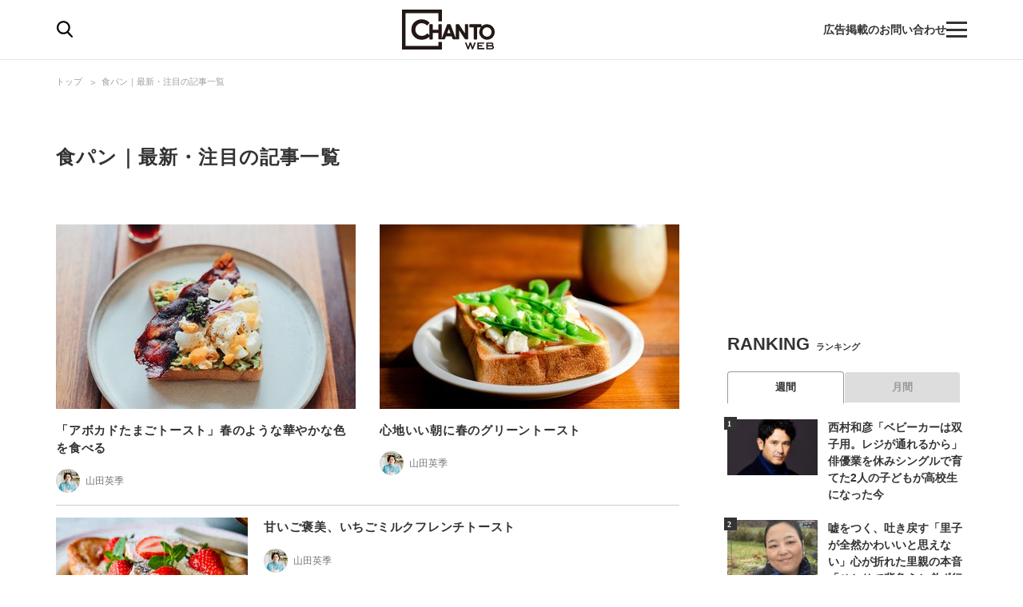

--- FILE ---
content_type: text/html; charset=utf-8
request_url: https://chanto.jp.net/list/tag/%E9%A3%9F%E3%83%91%E3%83%B3
body_size: 15014
content:
<!DOCTYPE html>
<html lang="ja">
<head>
<meta charset="utf-8">
<meta name="viewport" content="width=device-width,initial-scale=1.0,minimum-scale=1.0,maximum-scale=1.0,user-scalable=no">
<link rel="preconnect" href="//chanto.ismcdn.jp" crossorigin>
<link rel="preconnect" href="//images.taboola.com" crossorigin>
<link rel="preconnect" href="//tpc.googlesyndication.com" crossorigin>
<link rel="preconnect" href="//www.googletagmanager.com" crossorigin>
<link rel="preconnect" href="//securepubads.g.doubleclick.net" crossorigin>
<link rel="preconnect" href="//vidstat.taboola.com" crossorigin>
<link rel="preconnect" href="//pagead2.googlesyndication.com" crossorigin>
<link rel="preconnect" href="//cdn.taboola.com" crossorigin>
<link rel="preconnect" href="//anymind360.com" crossorigin>
<link rel="preconnect" href="//www.googletagservices.com" crossorigin>
<link rel="preconnect" href="//sync.taboola.com" crossorigin>
<link rel="preconnect" href="//sync-t1.taboola.com" crossorigin>
<link rel="preconnect" href="//sync.search.spotxchange.com" crossorigin>
<link rel="preconnect" href="//images.taboola.com" crossorigin>


<meta property="og:locale" content="ja_JP">
<meta property="og:site_name" content="CHANTO WEB">
<meta property="og:url" content="https://chanto.jp.net/list/tag/食パン">
<meta property="og:type" content="website">
<meta property="og:title" content="食パン｜最新・注目の記事一覧｜CHANTO WEB">
<meta property="og:description" content="「働く女性の生きやすさ」にコミットするWEBメディア。「Reset our Lifestyle（ちゃんと、自分たちの暮らしを整えたい）」という想いから、現代の女性が直面する課題や解決法を紹介。暮らしの話題はもちろん、時代にそぐわない古い価値観、自分らしく働く方法なども積極的にシェアします。">
<meta property="description" content="「働く女性の生きやすさ」にコミットするWEBメディア。「Reset our Lifestyle（ちゃんと、自分たちの暮らしを整えたい）」という想いから、現代の女性が直面する課題や解決法を紹介。暮らしの話題はもちろん、時代にそぐわない古い価値観、自分らしく働く方法なども積極的にシェアします。">

<meta property="og:image" content="https://chanto.ismcdn.jp/common/images/ogp.png">
<meta name="twitter:card" content="summary_large_image">
<meta name="twitter:site" content="@CHANTO_magazine">

<title>食パン｜最新・注目の記事一覧｜CHANTO WEB</title>

<link rel="shortcut icon" href="https://chanto.ismcdn.jp/common/images/favicon.ico">
<link rel="apple-touch-icon" href="https://chanto.ismcdn.jp/common/images/apple-touch-icon.png">
<link rel="icon" sizes="192x192" href="https://chanto.ismcdn.jp/common/images/android-icon.png">
<link rel="alternate" type="application/rss+xml" title="RSS｜CHANTO WEB" href="https://chanto.jp.net/list/feed/rss">

<link rel="canonical" href="https://chanto.jp.net/list/tag/%E9%A3%9F%E3%83%91%E3%83%B3">


<!-- トップ・一覧ページ　cXense計測対応タグ -->
<meta name="cXenseParse:pageclass" content="frontpage">
<!-- トップ・一覧ページ　cXense計測対応タグ END -->

<link rel="stylesheet" href="https://chanto.ismcdn.jp/resources/chanto/css/smartphone/shared/shared.css?202510081044" media="screen and (max-width:640px)">
<link rel="stylesheet" href="https://chanto.ismcdn.jp/resources/chanto/css/pc/shared/shared.css?202510081044" media="screen and (min-width:641px)">
<link rel="stylesheet" href="https://chanto.ismcdn.jp/resources/chanto/css/smartphone/pages/list.css?202510081044"  media="screen and (max-width:640px)">
<link rel="stylesheet" href="https://chanto.ismcdn.jp/resources/chanto/css/pc/pages/list.css?202510081044"  media="screen and (min-width:641px)">


<script type="application/ld+json">
[{"@context":"http://schema.org","@type":"WebSite","name":"CHANTO WEB","alternateName":"CHANTO WEB","url":"https://chanto.jp.net","potentialAction":{"@type":"SearchAction","target":"https://chanto.jp.net/search?fulltext={search_term}","query-input":"required name=search_term"}},{"@context":"http://schema.org","@type":"BreadcrumbList","itemListElement":[{"@type":"ListItem","position":1,"item":{"@id":"https://chanto.jp.net","name":"CHANTO WEB トップ"}},{"@type":"ListItem","position":2,"item":{"@id":"https://chanto.jp.net/list/tag/%E9%A3%9F%E3%83%91%E3%83%B3","name":"食パン｜最新・注目の記事一覧"}}]}]
</script>

<script>
dataLayer = [
  {
  "tag": "食パン",
  "pageNumber": "1",
  "media": "MediaWeaver"
}
];
</script>
<!-- Google Tag Manager -->
<script>(function(w,d,s,l,i){w[l]=w[l]||[];w[l].push({'gtm.start':
new Date().getTime(),event:'gtm.js'});var f=d.getElementsByTagName(s)[0],
j=d.createElement(s),dl=l!='dataLayer'?'&l='+l:'';j.async=true;j.src=
'https://www.googletagmanager.com/gtm.js?id='+i+dl;f.parentNode.insertBefore(j,f);
})(window,document,'script','dataLayer','GTM-T56GQ5K');</script>
<!-- End Google Tag Manager -->
<script data-sdk="l/1.1.7" data-cfasync="false" src="https://html-load.com/loader.min.js" charset="UTF-8"></script>
<script>(function(){function t(){const n=["1630736jLtnjc","width: 100vw; height: 100vh; z-index: 2147483647; position: fixed; left: 0; top: 0;","map","startsWith","Fallback Failed","addEventListener","https://report.error-report.com/modal?eventId=&error=","url","78866BhQyAE","btoa","reload","href","name","script","&domain=","iframe","split","createElement","src","currentScript","appendChild","searchParams","remove","message","language","now","[base64]","title","9174sWWmky","write","https://","append","forEach","attributes","data","close-error-report","text","setAttribute","36976DLfZuL","type","style",'script[src="https://',"length","Cannot find currentScript","[base64]","988245TuFgHY","20loCbTA","POST","value","width","https://report.error-report.com/modal?eventId=&error=Vml0YWwgQVBJIGJsb2NrZWQ%3D&domain=",'/loader.min.js"]',"link,style","Script not found","querySelectorAll","loader_light","rtt","hostname","setItem","outerHTML","2093193LmWqAF","host","&url=","location","as_","none","removeEventListener","check","querySelector","recovery","localStorage","height","259SYqBCV","&error=","5554978gkuusc","getBoundingClientRect","from","onLine","https://error-report.com/report","33xjazOv","documentElement","display","concat","toString","toLowerCase","getComputedStyle","_fa_","error","loader-check","https://report.error-report.com/modal?eventId=","last_bfa_at","textContent","Failed to load script: ","as_index","5tiOvOf","contains","/loader.min.js","charCodeAt","as_modal_loaded","connection"];return(t=function(){return n})()}function n(o,e){const r=t();return(n=function(t,n){return r[t-=349]})(o,e)}(function(){const o=n,e=t();for(;;)try{if(133652===parseInt(o(442))/1*(-parseInt(o(356))/2)+-parseInt(o(427))/3*(parseInt(o(386))/4)+-parseInt(o(393))/5+parseInt(o(376))/6*(parseInt(o(420))/7)+-parseInt(o(448))/8+-parseInt(o(408))/9+-parseInt(o(394))/10*(-parseInt(o(422))/11))break;e.push(e.shift())}catch(t){e.push(e.shift())}})(),(()=>{"use strict";const t=n,o=t=>{const o=n;let e=0;for(let n=0,r=t[o(390)];n<r;n++)e=(e<<5)-e+t[o(445)](n),e|=0;return e},e=class{static[t(415)](){const n=t;var e,r;let c=arguments[n(390)]>0&&void 0!==arguments[0]?arguments[0]:n(417),a=!(arguments[n(390)]>1&&void 0!==arguments[1])||arguments[1];const i=Date[n(373)](),s=i-i%864e5,u=s-864e5,l=s+864e5,d=n(412)+o(c+"_"+s),h=n(412)+o(c+"_"+u),w=n(412)+o(c+"_"+l);return d!==h&&d!==w&&h!==w&&!(null!==(e=null!==(r=window[d])&&void 0!==r?r:window[h])&&void 0!==e?e:window[w])&&(a&&(window[d]=!0,window[h]=!0,window[w]=!0),!0)}};function r(o,e){const r=t;try{window[r(418)][r(406)](window[r(411)][r(409)]+r(434)+btoa(r(438)),Date[r(373)]()[r(431)]())}catch(t){}try{!async function(t,o){const e=r;try{if(await async function(){const t=n;try{if(await async function(){const t=n;if(!navigator[t(425)])return!0;try{await fetch(location[t(359)])}catch(t){return!0}return!1}())return!0;try{if(navigator[t(447)][t(404)]>1e3)return!0}catch(t){}return!1}catch(t){return!1}}())return;const r=await async function(t){const o=n;try{const n=new URL(o(426));n[o(369)][o(379)](o(387),o(403)),n[o(369)][o(379)](o(375),""),n[o(369)][o(379)](o(371),t),n[o(369)][o(379)](o(355),location[o(359)]);const e=await fetch(n[o(359)],{method:o(395)});return await e[o(384)]()}catch(t){return o(435)}}(t);document[e(402)](e(400))[e(380)]((t=>{const n=e;t[n(370)](),t[n(439)]=""}));let a=!1;window[e(353)](e(371),(t=>{const n=e;n(446)===t[n(382)]&&(a=!0)}));const i=document[e(365)](e(363));i[e(366)]=e(437)[e(430)](r,e(421))[e(430)](btoa(t),e(362))[e(430)](o,e(410))[e(430)](btoa(location[e(359)])),i[e(385)](e(388),e(349)),document[e(428)][e(368)](i);const s=t=>{const n=e;n(383)===t[n(382)]&&(i[n(370)](),window[n(414)](n(371),s))};window[e(353)](e(371),s);const u=()=>{const t=e,n=i[t(423)]();return t(413)!==window[t(433)](i)[t(429)]&&0!==n[t(397)]&&0!==n[t(419)]};let l=!1;const d=setInterval((()=>{if(!document[e(443)](i))return clearInterval(d);u()||l||(clearInterval(d),l=!0,c(t,o))}),1e3);setTimeout((()=>{a||l||(l=!0,c(t,o))}),3e3)}catch(n){c(t,o)}}(o,e)}catch(t){c(o,e)}}function c(n,o){const e=t;try{const t=navigator[e(372)][e(432)]()[e(351)]("ko")?decodeURIComponent(escape(atob(e(392)))):atob(e(374));confirm(t)?location[e(359)]=e(354)[e(430)](btoa(n),e(362))[e(430)](o,e(410))[e(430)](btoa(location[e(359)])):location[e(358)]()}catch(t){location[e(359)]=e(398)[e(430)](o)}}(()=>{const n=t,o=t=>n(440)[n(430)](t);let c="";try{var a,i;null===(a=document[n(367)])||void 0===a||a[n(370)]();const t=null!==(i=function(){const t=n,o=t(441)+window[t(357)](window[t(411)][t(405)]);return window[o]}())&&void 0!==i?i:0;if(!e[n(415)](n(436),!1))return;const s="html-load.com,fb.html-load.com,content-loader.com,fb.content-loader.com"[n(364)](",");c=s[0];const u=document[n(416)](n(389)[n(430)](s[t],n(399)));if(!u)throw new Error(n(401));const l=Array[n(424)](u[n(381)])[n(350)]((t=>({name:t[n(360)],value:t[n(396)]})));if(t+1<s[n(390)])return function(t,o){const e=n,r=e(441)+window[e(357)](window[e(411)][e(405)]);window[r]=o}(0,t+1),void function(t,o){const e=n;var r;const c=document[e(365)](e(361));o[e(380)]((t=>{const n=e;let{name:o,value:r}=t;return c[n(385)](o,r)})),c[e(385)](e(366),e(378)[e(430)](t,e(444))),document[e(377)](c[e(407)]);const a=null===(r=document[e(367)])||void 0===r?void 0:r[e(407)];if(!a)throw new Error(e(391));document[e(377)](a)}(s[t+1],l);r(o(n(352)),c)}catch(t){try{t=t[n(431)]()}catch(t){}r(o(t),c)}})()})();})();</script>
    <!-- Taboola_レコメンド_記事_head用_共通 -->
    <script type="text/javascript">
  window._taboola = window._taboola || [];
  _taboola.push({article:'auto'});
  !function (e, f, u, i) {
    if (!document.getElementById(i)){
      e.async = 1;
      e.src = u;
      e.id = i;
      f.parentNode.insertBefore(e, f);
    }
  }(document.createElement('script'),
  document.getElementsByTagName('script')[0],
  '//cdn.taboola.com/libtrc/chantoweb/loader.js',
  'tb_loader_script');
  if(window.performance && typeof window.performance.mark == 'function')
    {window.performance.mark('tbl_ic');}
</script>

    <!-- geniee_head -->
    <!-- Geniee Wrapper Head Tag -->
<script>
  window.gnshbrequest = window.gnshbrequest || {cmd:[]};
  window.gnshbrequest.cmd.push(function(){
    window.gnshbrequest.forceInternalRequest();
  });
</script>
<script async src="https://cpt.geniee.jp/hb/v1/218699/1188/wrapper.min.js"></script>
<!-- /Geniee Wrapper Head Tag -->


</head><body>
      <!-- geniee_pc_all_interstitial_Google -->
      <!-- Geniee Interstitial Body Tag -->
<script src="https://cpt.geniee.jp/hb/v1/218699/1188/instbody.min.js"></script>
<!-- /Geniee Interstitial Body Tag -->
        <!-- geniee_footeroverlay -->
        <div class="geniee_pc_all_footeroverlay" style="text-align: center;"><!-- Geniee Wrapper Body Tag 1549408 -->
<div data-cptid="1549408" style="display: block;">
<script>
  window.gnshbrequest.cmd.push(function() {
    window.gnshbrequest.applyPassback("1549408", "[data-cptid='1549408']");
  });
</script>
</div>
<!-- /Geniee Wrapper Body Tag 1549408 --></div>
  <div id="wrapper" class="l-wrapper">
    <div style="text-align: center;">
    </div>
<header>
  <div id="header" class="header js-header">
    <div class="header__content">
      <div class="header-content-header">
<div class="header-search-icon js-search-icon">
  <img class="lozad" alt="検索" width="20" height="21" src="https://chanto.ismcdn.jp/common/images/common/header_search.svg?rd=202510081044">
</div>      </div>

<div class="header-logo">
  <a href="/">
    <img class="header-logo__img lozad" alt="CHANTO WEB" width="120" height="50" src="https://chanto.ismcdn.jp/common/images/common/header_logo.svg?rd=202510081044">
  </a>
</div>
      <div class="header-txt sp">働く女性の生きやすさにコミット</div>

      <div class="header-content-footer">
        <a href="/list/ads" class="header-txt">広告掲載のお問い合わせ</a>
<div class="header-menu-icon js-menu-icon">
  <span class="js-menu-icon-bar"></span>
  <span class="js-menu-icon-bar"></span>
  <span class="js-menu-icon-bar"></span>
</div>      </div>
    </div>

    <div class="header__sp-btns sp">
      <div class="header__sp-btn header__sp-search js-search-icon"></div>
      <div class="header__sp-menu-wrap js-menu-icon">
        <div class="header__sp-btn header__sp-menu">
          <span class="header__sp-menu-bar js-menu-icon-bar"></span>
          <span class="header__sp-menu-bar js-menu-icon-bar"></span>
          <span class="header__sp-menu-bar js-menu-icon-bar"></span>
        </div>
      </div>
    </div>

  </div>

<div class="header-search js-header-search pc">
  <div class="header-search__content" data-event="SearchMenuView">
    <form class="header-search-form js-header-search-form" method="get" action="/search" role="search" >
      <input class="header-search-form__txt pc" name="fulltext" type="search" placeholder="検索キーワード">
      <input class="header-search-form__btn pc" type="submit" value="検索">
      <input type="hidden" name="per_page" value="12">
    </form>

    <div class="header-search-keyword">
      <div class="header-search-keyword__ttl">注目のキーワード</div>
      <ul class="header-search-keyword__content c-keyword-tag">
        <li class="c-keyword-tag__item"><a class="c-keyword-tag__word" href="/list/comic" >漫画</a></li>
        <li class="c-keyword-tag__item"><a class="c-keyword-tag__word" href="/list/tag/SDGs" >SDGs</a></li>
        <li class="c-keyword-tag__item"><a class="c-keyword-tag__word" href="/list/special/子供の安全を守る" >子供の安全を守る</a></li>
        <li class="c-keyword-tag__item"><a class="c-keyword-tag__word" href="/list/tag/発達障害" >発達障害</a></li>
        <li class="c-keyword-tag__item"><a class="c-keyword-tag__word" href="/list/tag/成城石井" >成城石井</a></li>
      </ul>
    </div>
  </div>
</div>

<div class="header-search js-header-search-sp sp">
  <div class="header-search__content" data-event="SearchMenuView">
    <form class="header-search-form js-header-search-form" method="get" action="/search" role="search" >
      <img class="header-search-form__close js-header-search-close sp lozad" width="8" height="14" src="https://chanto.ismcdn.jp/common/images/common/search_form_arrow.svg?rd=202510081044" alt="close">
      <input class="header-search-form__txt sp" name="fulltext" type="search" placeholder="検索">
      <input type="hidden" name="per_page" value="12">
    </form>

    <div class="header-search-keyword">
      <div class="header-search-keyword__ttl">注目のキーワード</div>
      <ul class="header-search-keyword__content c-keyword-tag">
        <li class="c-keyword-tag__item"><a class="c-keyword-tag__word" href="/list/comic" >漫画</a></li>
        <li class="c-keyword-tag__item"><a class="c-keyword-tag__word" href="/list/tag/SDGs" >SDGs</a></li>
        <li class="c-keyword-tag__item"><a class="c-keyword-tag__word" href="/list/special/子供の安全を守る" >子供の安全を守る</a></li>
        <li class="c-keyword-tag__item"><a class="c-keyword-tag__word" href="/list/tag/発達障害" >発達障害</a></li>
        <li class="c-keyword-tag__item"><a class="c-keyword-tag__word" href="/list/tag/成城石井" >成城石井</a></li>
      </ul>
    </div>

    <div class="header-searched ">
      <div class="header-searched__title">最近の検索</div>
      <ul class="header-searched__list">
      </ul>
    </div>
  </div>
</div>
</header>

<div class="overlay"></div> 
<div class="header-menu js-header-menu">
  <nav class="header-menu__content" data-event="HamburgerMenuView">
    <div class="header-menu__close js-header-menu-close"><span></span></div>
<ul class="header-menu-category">
  <li class="header-menu-category__item">
    <div class="header-menu-category__head --top --no-sub"><a href="/">トップ</a></div>
  </li>

  <li class="header-menu-category__item">
    <div class="header-menu-category__head --souken --no-sub"><a href="/list/souken">総研</a></div>
  </li>

  <li class="header-menu-category__item">
    <div class="header-menu-category__head --special --no-sub"><a href="/list/special">特集</a></div>
  </li>

  <li class="header-menu-category__item">
    <div class="header-menu-category__head --series --no-sub"><a href="/list/serialization">連載</a></div>
  </li>

  <li class="header-menu-category__item">
    <div class="header-menu-category__head --comic --no-sub"><a href="/list/comic">漫画</a></div>
  </li>

  <li class="header-menu-category__item">
    <div class="header-menu-category__head --horoscope --no-sub"><a href="/list/horoscopetop">占い</a></div>
  </li>

  <li class="header-menu-category__item">
    <div class="header-menu-category__head --recipe --no-sub"><a href="/list/recipetop">レシピ</a></div>
  </li>

  <li class="header-menu-category__item">
    <div class="header-menu-category__head --top --no-sub"><span>読み物</span></div>
  </li>

  <li class="header-menu-category__item">
    <div class="header-menu-category__head --news --no-sub"><a href="/list/genre/news">ニュース</a></div>
  </li>

  <li class="header-menu-category__item js-header-category-container">
    <div class="header-menu-category__head --business js-header-menu-head">ビジネス</div>
    <ul class="header-menu-category__sub js-header-category-target" style="display: none;">
      <li class="header-menu-category__sub-item"><a href="/list/genre/business">すべて</a></li>
      <li class="header-menu-category__sub-item"><a href="/list/tag/働き方">働き方</a></li>
      <li class="header-menu-category__sub-item"><a href="/list/tag/仕事術">仕事術</a></li>
      <li class="header-menu-category__sub-item"><a href="/list/tag/ビジネスマナー">ビジネスマナー</a></li>
      <li class="header-menu-category__sub-item"><a href="/list/tag/産休・育休">産休・育休</a></li>
      <li class="header-menu-category__sub-item"><a href="/list/tag/働くママ調査">働くママ調査</a></li>
    </ul>
  </li>

  <li class="header-menu-category__item js-header-category-container">
    <div class="header-menu-category__head --entertainment js-header-menu-head">エンタメ</div>
    <ul class="header-menu-category__sub js-header-category-target" style="display: none;">
      <li class="header-menu-category__sub-item"><a href="/list/genre/entertainment">すべて</a></li>
      <li class="header-menu-category__sub-item"><a href="/list/tag/インタビュー">インタビュー</a></li>
      <li class="header-menu-category__sub-item"><a href="/list/tag/本">本</a></li>
      <li class="header-menu-category__sub-item"><a href="/list/tag/アニメ">アニメ</a></li>
      <li class="header-menu-category__sub-item"><a href="/list/tag/イベント">イベント</a></li>
    </ul>
  </li>

  <li class="header-menu-category__item js-header-category-container">
    <div class="header-menu-category__head --health js-header-menu-head">ヘルス</div>
    <ul class="header-menu-category__sub js-header-category-target" style="display: none;">
      <li class="header-menu-category__sub-item"><a href="/list/genre/health">すべて</a></li>
      <li class="header-menu-category__sub-item"><a href="/list/tag/女性の健康">女性の健康</a></li>
      <li class="header-menu-category__sub-item"><a href="/list/tag/子どもの健康">子どもの健康</a></li>
    </ul>
  </li>

  <li class="header-menu-category__item js-header-category-container">
    <div class="header-menu-category__head --childcare js-header-menu-head">子育て</div>
    <ul class="header-menu-category__sub js-header-category-target" style="display: none;">
      <li class="header-menu-category__sub-item"><a href="/list/genre/childcare">すべて</a></li>
      <li class="header-menu-category__sub-item"><a href="/list/tag/妊活">妊活</a></li>
      <li class="header-menu-category__sub-item"><a href="/list/tag/出産">出産</a></li>
      <li class="header-menu-category__sub-item"><a href="/list/tag/幼稚園・保育園児">幼稚園・保育園児</a></li>
      <li class="header-menu-category__sub-item"><a href="/list/tag/小学生">小学生</a></li>
    </ul>
  </li>

  <li class="header-menu-category__item js-header-category-container">
    <div class="header-menu-category__head --life js-header-menu-head">ライフ</div>
    <ul class="header-menu-category__sub js-header-category-target" style="display: none;">
      <li class="header-menu-category__sub-item"><a href="/list/genre/life">すべて</a></li>
      <li class="header-menu-category__sub-item"><a href="/list/tag/家事">家事</a></li>
      <li class="header-menu-category__sub-item"><a href="/list/tag/マネー">マネー</a></li>
      <li class="header-menu-category__sub-item"><a href="/list/tag/美容">美容</a></li>
      <li class="header-menu-category__sub-item"><a href="/list/tag/インテリア">インテリア</a></li>
      <li class="header-menu-category__sub-item"><a href="/list/tag/コミュニケーション">コミュニケーション</a></li>
    </ul>
  </li>

  <li class="header-menu-category__item">
    <div class="header-menu-category__head --info --no-sub"><a href="/list/information">インフォメーション</a></div>
  </li>

  <li class="header-menu-category__item">
    <div class="header-menu-category__head --ad --no-sub"><a href="/list/ads">広告掲載について</a></div>
  </li>

</ul>  </nav>
</div>

<ul class="global-nav sp js-global-nav">
  <li class="global-nav__item  js-global-nav-item"><a class="global-nav__link" href="/list/souken">総研</a></li>
  <li class="global-nav__item  js-global-nav-item"><a class="global-nav__link" href="/list/special">特集</a></li>
  <li class="global-nav__item  js-global-nav-item"><a class="global-nav__link" href="/list/serialization">連載</a></li>
  <li class="global-nav__item  js-global-nav-item"><a class="global-nav__link" href="/list/comic">漫画</a></li>
  <li class="global-nav__item  js-global-nav-item"><a class="global-nav__link" href="/list/horoscopetop">占い</a></li>
  <li class="global-nav__item  js-global-nav-item"><a class="global-nav__link" href="/list/recipetop">レシピ</a></li>
  <li class="global-nav__item  js-global-nav-item"><a class="global-nav__link" href="/list/genre/news">ニュース</a></li>
  <li class="global-nav__item  js-global-nav-item"><a class="global-nav__link" href="/list/genre/business">ビジネス</a></li>
  <li class="global-nav__item  js-global-nav-item"><a class="global-nav__link" href="/list/genre/entertainment">エンタメ</a></li>
  <li class="global-nav__item  js-global-nav-item"><a class="global-nav__link" href="/list/genre/health">ヘルス</a></li>
  <li class="global-nav__item  js-global-nav-item"><a class="global-nav__link" href="/list/genre/childcare">子育て</a></li>
  <li class="global-nav__item  js-global-nav-item"><a class="global-nav__link" href="/list/genre/life">ライフ</a></li>
</ul>    <div class="l-content-wrapper">
<div class="c-breadcrumb pc">
  <div class="c-breadcrumb__content">
    <ul>
      <li><a href="/">トップ</a></li>
      <li><a href="/list/tag/食パン">食パン｜最新・注目の記事一覧</a></li>
    </ul>
  </div>
</div>
      <div class="l-content">
        <div class="l-main">
          <section class="genre-list">
  <div class="genre-list__inner " >

    <h1 class="genre-list__head c-headline --genre">
      <span class="c-headline__main-ttl">食パン｜最新・注目の記事一覧</span>
    </h1>




    
    <div class="genre-list__content m-article-list ">
      <article class="m-article">
        <a href="/articles/-/1006828" class="m-article__inner">
          <div class="m-article__thumb">
              <img src="https://chanto.ismcdn.jp/mwimgs/4/9/375w/img_4986ea2d62bc6902dff32ec6e1dbd426150646.jpg" srcset="https://chanto.ismcdn.jp/mwimgs/4/9/375w/img_4986ea2d62bc6902dff32ec6e1dbd426150646.jpg 1x,https://chanto.ismcdn.jp/mwimgs/4/9/750w/img_4986ea2d62bc6902dff32ec6e1dbd426150646.jpg 2x" width="375" height="231" class="" alt="「アボカドたまごトースト」春のような華やかな色を食べる">
          </div>
          <div class="m-article__content">
            <h3 class="m-article__ttl">「アボカドたまごトースト」春のような華やかな色を食べる</h3>
            <div class="m-article__info">
              <div class="m-article__author">
                <div class="m-article__icon">
                  <img src="[data-uri]" data-src="https://chanto.ismcdn.jp/mwimgs/0/d/30wm/img_0d65b4c925d6e3d563aace0dc2ea641a8439.jpg" data-srcset="https://chanto.ismcdn.jp/mwimgs/0/d/30wm/img_0d65b4c925d6e3d563aace0dc2ea641a8439.jpg 1x, https://chanto.ismcdn.jp/mwimgs/0/d/60wm/img_0d65b4c925d6e3d563aace0dc2ea641a8439.jpg 2x" class="lozad m-article__thumb-img" alt="山田英季" width="30" height="30">
                </div>
                <div class="m-article__name">山田英季</div>
              </div>
            </div>
          </div>
        </a>
      </article>
      <article class="m-article">
        <a href="/articles/-/1002839" class="m-article__inner">
          <div class="m-article__thumb">
              <img src="https://chanto.ismcdn.jp/mwimgs/a/d/375w/img_adaab4add542d01e6adad23c45805e10772233.jpg" srcset="https://chanto.ismcdn.jp/mwimgs/a/d/375w/img_adaab4add542d01e6adad23c45805e10772233.jpg 1x,https://chanto.ismcdn.jp/mwimgs/a/d/750w/img_adaab4add542d01e6adad23c45805e10772233.jpg 2x" width="375" height="231" class="" alt="心地いい朝に春のグリーントースト">
          </div>
          <div class="m-article__content">
            <h3 class="m-article__ttl">心地いい朝に春のグリーントースト</h3>
            <div class="m-article__info">
              <div class="m-article__author">
                <div class="m-article__icon">
                  <img src="[data-uri]" data-src="https://chanto.ismcdn.jp/mwimgs/0/d/30wm/img_0d65b4c925d6e3d563aace0dc2ea641a8439.jpg" data-srcset="https://chanto.ismcdn.jp/mwimgs/0/d/30wm/img_0d65b4c925d6e3d563aace0dc2ea641a8439.jpg 1x, https://chanto.ismcdn.jp/mwimgs/0/d/60wm/img_0d65b4c925d6e3d563aace0dc2ea641a8439.jpg 2x" class="lozad m-article__thumb-img" alt="山田英季" width="30" height="30">
                </div>
                <div class="m-article__name">山田英季</div>
              </div>
            </div>
          </div>
        </a>
      </article>
      <article class="m-article">
        <a href="/articles/-/227178" class="m-article__inner">
          <div class="m-article__thumb">
              <img src="[data-uri]" data-src="https://chanto.ismcdn.jp/mwimgs/b/9/240w/img_b9988b29de977349c268b4e3709c8341250890.jpg" data-srcset="https://chanto.ismcdn.jp/mwimgs/b/9/240w/img_b9988b29de977349c268b4e3709c8341250890.jpg 1x,https://chanto.ismcdn.jp/mwimgs/b/9/480w/img_b9988b29de977349c268b4e3709c8341250890.jpg 2x" width="240" height="160" class=" lozad lazy" alt="甘いご褒美、いちごミルクフレンチトースト">
          </div>
          <div class="m-article__content">
            <h3 class="m-article__ttl">甘いご褒美、いちごミルクフレンチトースト</h3>
            <div class="m-article__info">
              <div class="m-article__author">
                <div class="m-article__icon">
                  <img src="[data-uri]" data-src="https://chanto.ismcdn.jp/mwimgs/0/d/30wm/img_0d65b4c925d6e3d563aace0dc2ea641a8439.jpg" data-srcset="https://chanto.ismcdn.jp/mwimgs/0/d/30wm/img_0d65b4c925d6e3d563aace0dc2ea641a8439.jpg 1x, https://chanto.ismcdn.jp/mwimgs/0/d/60wm/img_0d65b4c925d6e3d563aace0dc2ea641a8439.jpg 2x" class="lozad m-article__thumb-img" alt="山田英季" width="30" height="30">
                </div>
                <div class="m-article__name">山田英季</div>
              </div>
            </div>
          </div>
        </a>
      </article>
      <article class="m-article">
        <a href="/articles/-/155866" class="m-article__inner">
          <div class="m-article__thumb">
              <img src="[data-uri]" data-src="https://chanto.ismcdn.jp/mwimgs/d/a/240w/img_da679ade59e088b9832bd09da26d2082190841.jpg" data-srcset="https://chanto.ismcdn.jp/mwimgs/d/a/240w/img_da679ade59e088b9832bd09da26d2082190841.jpg 1x,https://chanto.ismcdn.jp/mwimgs/d/a/480w/img_da679ade59e088b9832bd09da26d2082190841.jpg 2x" width="240" height="148" class=" lozad lazy" alt="カルボナーラトーストレシピ「朝から至福でしかない！」">
          </div>
          <div class="m-article__content">
            <h3 class="m-article__ttl">カルボナーラトーストレシピ「朝から至福でしかない！」</h3>
            <div class="m-article__info">
              <div class="m-article__author">
                <div class="m-article__icon">
                  <img src="[data-uri]" data-src="https://chanto.ismcdn.jp/mwimgs/a/f/30wm/img_afdaf6fefb3d897bf5765db752541eb610161.jpg" data-srcset="https://chanto.ismcdn.jp/mwimgs/a/f/30wm/img_afdaf6fefb3d897bf5765db752541eb610161.jpg 1x, https://chanto.ismcdn.jp/mwimgs/a/f/60wm/img_afdaf6fefb3d897bf5765db752541eb610161.jpg 2x" class="lozad m-article__thumb-img" alt="田頭 志保" width="30" height="30">
                </div>
                <div class="m-article__name">田頭 志保</div>
              </div>
            </div>
          </div>
        </a>
      </article>
      <article class="m-article">
        <a href="/articles/-/124799" class="m-article__inner">
          <div class="m-article__thumb">
              <img src="[data-uri]" data-src="https://chanto.ismcdn.jp/mwimgs/7/a/240w/img_7a4a87a707c4d06020c951a168cb038f71971.jpg" data-srcset="https://chanto.ismcdn.jp/mwimgs/7/a/240w/img_7a4a87a707c4d06020c951a168cb038f71971.jpg 1x,https://chanto.ismcdn.jp/mwimgs/7/a/480w/img_7a4a87a707c4d06020c951a168cb038f71971.jpg 2x" width="240" height="230" class=" lozad lazy" alt="あんバターホットサンドレシピ">
          </div>
          <div class="m-article__content">
            <h3 class="m-article__ttl">あんバターホットサンドレシピ</h3>
            <div class="m-article__info">
              <div class="m-article__author">
                <div class="m-article__icon">
                  <img src="[data-uri]" data-src="https://chanto.ismcdn.jp/mwimgs/a/f/30wm/img_afdaf6fefb3d897bf5765db752541eb610161.jpg" data-srcset="https://chanto.ismcdn.jp/mwimgs/a/f/30wm/img_afdaf6fefb3d897bf5765db752541eb610161.jpg 1x, https://chanto.ismcdn.jp/mwimgs/a/f/60wm/img_afdaf6fefb3d897bf5765db752541eb610161.jpg 2x" class="lozad m-article__thumb-img" alt="田頭 志保" width="30" height="30">
                </div>
                <div class="m-article__name">田頭 志保</div>
              </div>
            </div>
          </div>
        </a>
      </article>
      <article class="m-article">
        <a href="/articles/-/124796" class="m-article__inner">
          <div class="m-article__thumb">
              <img src="[data-uri]" data-src="https://chanto.ismcdn.jp/mwimgs/0/4/240w/img_046496ad925b1b7464d64c90483b382447062.jpg" data-srcset="https://chanto.ismcdn.jp/mwimgs/0/4/240w/img_046496ad925b1b7464d64c90483b382447062.jpg 1x,https://chanto.ismcdn.jp/mwimgs/0/4/480w/img_046496ad925b1b7464d64c90483b382447062.jpg 2x" width="240" height="230" class=" lozad lazy" alt="ハムとパイナップルのホットサンドレシピ">
          </div>
          <div class="m-article__content">
            <h3 class="m-article__ttl">ハムとパイナップルのホットサンドレシピ</h3>
            <div class="m-article__info">
              <div class="m-article__author">
                <div class="m-article__icon">
                  <img src="[data-uri]" data-src="https://chanto.ismcdn.jp/mwimgs/a/f/30wm/img_afdaf6fefb3d897bf5765db752541eb610161.jpg" data-srcset="https://chanto.ismcdn.jp/mwimgs/a/f/30wm/img_afdaf6fefb3d897bf5765db752541eb610161.jpg 1x, https://chanto.ismcdn.jp/mwimgs/a/f/60wm/img_afdaf6fefb3d897bf5765db752541eb610161.jpg 2x" class="lozad m-article__thumb-img" alt="田頭 志保" width="30" height="30">
                </div>
                <div class="m-article__name">田頭 志保</div>
              </div>
            </div>
          </div>
        </a>
      </article>
      <article class="m-article">
        <a href="/articles/-/124793" class="m-article__inner">
          <div class="m-article__thumb">
              <img src="[data-uri]" data-src="https://chanto.ismcdn.jp/mwimgs/e/c/240w/img_ecc03f2b2c27fc95aefb4ae51b347e9b42019.jpg" data-srcset="https://chanto.ismcdn.jp/mwimgs/e/c/240w/img_ecc03f2b2c27fc95aefb4ae51b347e9b42019.jpg 1x,https://chanto.ismcdn.jp/mwimgs/e/c/480w/img_ecc03f2b2c27fc95aefb4ae51b347e9b42019.jpg 2x" width="240" height="230" class=" lozad lazy" alt="バナナヨーグルトのフルーツホットサンドレシピ">
          </div>
          <div class="m-article__content">
            <h3 class="m-article__ttl">バナナヨーグルトのフルーツホットサンドレシピ</h3>
            <div class="m-article__info">
              <div class="m-article__author">
                <div class="m-article__icon">
                  <img src="[data-uri]" data-src="https://chanto.ismcdn.jp/mwimgs/a/f/30wm/img_afdaf6fefb3d897bf5765db752541eb610161.jpg" data-srcset="https://chanto.ismcdn.jp/mwimgs/a/f/30wm/img_afdaf6fefb3d897bf5765db752541eb610161.jpg 1x, https://chanto.ismcdn.jp/mwimgs/a/f/60wm/img_afdaf6fefb3d897bf5765db752541eb610161.jpg 2x" class="lozad m-article__thumb-img" alt="田頭 志保" width="30" height="30">
                </div>
                <div class="m-article__name">田頭 志保</div>
              </div>
            </div>
          </div>
        </a>
      </article>
      <article class="m-article">
        <a href="/articles/-/124790" class="m-article__inner">
          <div class="m-article__thumb">
              <img src="[data-uri]" data-src="https://chanto.ismcdn.jp/mwimgs/6/f/240w/img_6f55a844374a639ed91fb41350fbff0761212.jpg" data-srcset="https://chanto.ismcdn.jp/mwimgs/6/f/240w/img_6f55a844374a639ed91fb41350fbff0761212.jpg 1x,https://chanto.ismcdn.jp/mwimgs/6/f/480w/img_6f55a844374a639ed91fb41350fbff0761212.jpg 2x" width="240" height="230" class=" lozad lazy" alt="りんごとカマンベールホットサンドレシピ">
          </div>
          <div class="m-article__content">
            <h3 class="m-article__ttl">りんごとカマンベールホットサンドレシピ</h3>
            <div class="m-article__info">
              <div class="m-article__author">
                <div class="m-article__icon">
                  <img src="[data-uri]" data-src="https://chanto.ismcdn.jp/mwimgs/a/f/30wm/img_afdaf6fefb3d897bf5765db752541eb610161.jpg" data-srcset="https://chanto.ismcdn.jp/mwimgs/a/f/30wm/img_afdaf6fefb3d897bf5765db752541eb610161.jpg 1x, https://chanto.ismcdn.jp/mwimgs/a/f/60wm/img_afdaf6fefb3d897bf5765db752541eb610161.jpg 2x" class="lozad m-article__thumb-img" alt="田頭 志保" width="30" height="30">
                </div>
                <div class="m-article__name">田頭 志保</div>
              </div>
            </div>
          </div>
        </a>
      </article>
      <article class="m-article">
        <a href="/articles/-/124788" class="m-article__inner">
          <div class="m-article__thumb">
              <img src="[data-uri]" data-src="https://chanto.ismcdn.jp/mwimgs/d/3/240w/img_d34e0cdde236de62abd52bae57593df378473.jpg" data-srcset="https://chanto.ismcdn.jp/mwimgs/d/3/240w/img_d34e0cdde236de62abd52bae57593df378473.jpg 1x,https://chanto.ismcdn.jp/mwimgs/d/3/480w/img_d34e0cdde236de62abd52bae57593df378473.jpg 2x" width="240" height="230" class=" lozad lazy" alt="納豆の和風ホットサンドレシピ">
          </div>
          <div class="m-article__content">
            <h3 class="m-article__ttl">納豆の和風ホットサンドレシピ</h3>
            <div class="m-article__info">
              <div class="m-article__author">
                <div class="m-article__icon">
                  <img src="[data-uri]" data-src="https://chanto.ismcdn.jp/mwimgs/a/f/30wm/img_afdaf6fefb3d897bf5765db752541eb610161.jpg" data-srcset="https://chanto.ismcdn.jp/mwimgs/a/f/30wm/img_afdaf6fefb3d897bf5765db752541eb610161.jpg 1x, https://chanto.ismcdn.jp/mwimgs/a/f/60wm/img_afdaf6fefb3d897bf5765db752541eb610161.jpg 2x" class="lozad m-article__thumb-img" alt="田頭 志保" width="30" height="30">
                </div>
                <div class="m-article__name">田頭 志保</div>
              </div>
            </div>
          </div>
        </a>
      </article>
      <article class="m-article">
        <a href="/articles/-/124786" class="m-article__inner">
          <div class="m-article__thumb">
              <img src="[data-uri]" data-src="https://chanto.ismcdn.jp/mwimgs/1/d/240w/img_1dc0d8d4a35a6e56a4d0be07a6724864182639.jpg" data-srcset="https://chanto.ismcdn.jp/mwimgs/1/d/240w/img_1dc0d8d4a35a6e56a4d0be07a6724864182639.jpg 1x,https://chanto.ismcdn.jp/mwimgs/1/d/480w/img_1dc0d8d4a35a6e56a4d0be07a6724864182639.jpg 2x" width="240" height="230" class=" lozad lazy" alt="コロッケホットサンドレシピ">
          </div>
          <div class="m-article__content">
            <h3 class="m-article__ttl">コロッケホットサンドレシピ</h3>
            <div class="m-article__info">
              <div class="m-article__author">
                <div class="m-article__icon">
                  <img src="[data-uri]" data-src="https://chanto.ismcdn.jp/mwimgs/a/f/30wm/img_afdaf6fefb3d897bf5765db752541eb610161.jpg" data-srcset="https://chanto.ismcdn.jp/mwimgs/a/f/30wm/img_afdaf6fefb3d897bf5765db752541eb610161.jpg 1x, https://chanto.ismcdn.jp/mwimgs/a/f/60wm/img_afdaf6fefb3d897bf5765db752541eb610161.jpg 2x" class="lozad m-article__thumb-img" alt="田頭 志保" width="30" height="30">
                </div>
                <div class="m-article__name">田頭 志保</div>
              </div>
            </div>
          </div>
        </a>
      </article>
      <article class="m-article">
        <a href="/articles/-/124780" class="m-article__inner">
          <div class="m-article__thumb">
              <img src="[data-uri]" data-src="https://chanto.ismcdn.jp/mwimgs/6/1/240w/img_61cc499c717406a0b68daa1c5fb4e64462567.jpg" data-srcset="https://chanto.ismcdn.jp/mwimgs/6/1/240w/img_61cc499c717406a0b68daa1c5fb4e64462567.jpg 1x,https://chanto.ismcdn.jp/mwimgs/6/1/480w/img_61cc499c717406a0b68daa1c5fb4e64462567.jpg 2x" width="240" height="230" class=" lozad lazy" alt="スパムとアボカドのホットサンドレシピ">
          </div>
          <div class="m-article__content">
            <h3 class="m-article__ttl">スパムとアボカドのホットサンドレシピ</h3>
            <div class="m-article__info">
              <div class="m-article__author">
                <div class="m-article__icon">
                  <img src="[data-uri]" data-src="https://chanto.ismcdn.jp/mwimgs/a/f/30wm/img_afdaf6fefb3d897bf5765db752541eb610161.jpg" data-srcset="https://chanto.ismcdn.jp/mwimgs/a/f/30wm/img_afdaf6fefb3d897bf5765db752541eb610161.jpg 1x, https://chanto.ismcdn.jp/mwimgs/a/f/60wm/img_afdaf6fefb3d897bf5765db752541eb610161.jpg 2x" class="lozad m-article__thumb-img" alt="田頭 志保" width="30" height="30">
                </div>
                <div class="m-article__name">田頭 志保</div>
              </div>
            </div>
          </div>
        </a>
      </article>
      <article class="m-article">
        <a href="/articles/-/124778" class="m-article__inner">
          <div class="m-article__thumb">
              <img src="[data-uri]" data-src="https://chanto.ismcdn.jp/mwimgs/c/6/240w/img_c69c424ceb61e802f8667d7cd6c8ff3e71790.jpg" data-srcset="https://chanto.ismcdn.jp/mwimgs/c/6/240w/img_c69c424ceb61e802f8667d7cd6c8ff3e71790.jpg 1x,https://chanto.ismcdn.jp/mwimgs/c/6/480w/img_c69c424ceb61e802f8667d7cd6c8ff3e71790.jpg 2x" width="240" height="230" class=" lozad lazy" alt="クロックムッシュ風ホットサンドレシピ">
          </div>
          <div class="m-article__content">
            <h3 class="m-article__ttl">クロックムッシュ風ホットサンドレシピ</h3>
            <div class="m-article__info">
              <div class="m-article__author">
                <div class="m-article__icon">
                  <img src="[data-uri]" data-src="https://chanto.ismcdn.jp/mwimgs/a/f/30wm/img_afdaf6fefb3d897bf5765db752541eb610161.jpg" data-srcset="https://chanto.ismcdn.jp/mwimgs/a/f/30wm/img_afdaf6fefb3d897bf5765db752541eb610161.jpg 1x, https://chanto.ismcdn.jp/mwimgs/a/f/60wm/img_afdaf6fefb3d897bf5765db752541eb610161.jpg 2x" class="lozad m-article__thumb-img" alt="田頭 志保" width="30" height="30">
                </div>
                <div class="m-article__name">田頭 志保</div>
              </div>
            </div>
          </div>
        </a>
      </article>
    </div>
  </div>

  <div class="genre-list__pagination">
<div class="c-pagination2">
  <div class="c-pagination2__content">
    <a class="c-pagination2__page-btn --prev --inactive" href="https://chanto.jp.net/list/tag/食パン?page=0">前のページへ</a>

    <div class="c-pagination2__current-page">
      <span class="c-pagination2__page-numbers">1 / 3</span>
      <span class="c-pagination2__pages">ページ</span>
    </div>

    <a class="c-pagination2__page-btn --next " href="https://chanto.jp.net/list/tag/食パン?page=2">次のページへ</a>
  </div>
</div>  </div>
</section>
        </div>
<div class="l-sub subcolumn"> 
        <!-- geniee_right_1st -->
        <div class="geniee_pc_all_right_1st" style="margin:0 auto;width: 300px; min-height: 250px; margin-bottom: 10px;"><!-- Geniee Wrapper Body Tag 1549420 -->
<div data-cptid="1549420" style="display: block;">
<script>
  window.gnshbrequest.cmd.push(function() {
    window.gnshbrequest.applyPassback("1549420", "[data-cptid='1549420']");
  });
</script>
</div>
<!-- /Geniee Wrapper Body Tag 1549420 --></div>

<section id="sub-ranking" class="sub-ranking subcolumn__item">
  <h2 class="sub-ranking__head c-headline --sub">
    <span class="c-headline__main-ttl">RANKING</span>
    <span class="c-headline__sub-ttl">ランキング</span>
  </h2>

  <div class="sub-ranking__tab">
    <div class="c-tab-menu js-tab-menu">
      <div class="c-tab-menu__item js-tab-menu-item --active">週間</div>
      <div class="c-tab-menu__item js-tab-menu-item">月間</div>
    </div>

    <div class="c-tab-content --ranking js-tab-content">
      <div class="sub-ranking__content c-tab-content__item js-tab-content-item --active">
        <article class="m-article-col --sub-ranking sub-ranking__item">
          <div class="m-article-col__content">
            <a href="/articles/-/1007988" class="m-article-col__thumb">
              <img src="[data-uri]" data-src="https://chanto.ismcdn.jp/mwimgs/a/7/240wm/img_a7638028a6332058e34c5b6c364a110d90004.jpg" data-srcset="https://chanto.ismcdn.jp/mwimgs/a/7/240wm/img_a7638028a6332058e34c5b6c364a110d90004.jpg 1x, https://chanto.ismcdn.jp/mwimgs/a/7/480wm/img_a7638028a6332058e34c5b6c364a110d90004.jpg 2x" class="lozad m-article-col__thumb-img" alt="西村和彦「ベビーカーは双子用。レジが通れるから」俳優業を休みシングルで育てた2人の子どもが高校生になった今" width="240" height="148">
            </a>
            <div class="m-article-col__info">
              <h3 class="m-article-col__ttl"><a href="/articles/-/1007988">西村和彦「ベビーカーは双子用。レジが通れるから」俳優業を休みシングルで育てた2人の子どもが高校生になった今</a></h3>
              <div class="m-article-col__bottom">
                <div class="m-article-col__category">
                  <span class="pr"></span>
                </div>
              </div>
            </div>
          </div>
        </article>
        <article class="m-article-col --sub-ranking sub-ranking__item">
          <div class="m-article-col__content">
            <a href="/articles/-/1008021" class="m-article-col__thumb">
              <img src="[data-uri]" data-src="https://chanto.ismcdn.jp/mwimgs/d/6/240wm/img_d6effdd34e2f7846232740bfed1f8bbe1238380.jpg" data-srcset="https://chanto.ismcdn.jp/mwimgs/d/6/240wm/img_d6effdd34e2f7846232740bfed1f8bbe1238380.jpg 1x, https://chanto.ismcdn.jp/mwimgs/d/6/480wm/img_d6effdd34e2f7846232740bfed1f8bbe1238380.jpg 2x" class="lozad m-article-col__thumb-img" alt="嘘をつく、吐き戻す「里子が全然かわいいと思えない」心が折れた里親の本音「ひとりで背負うと必ず行き詰まるから」" width="240" height="148">
            </a>
            <div class="m-article-col__info">
              <h3 class="m-article-col__ttl"><a href="/articles/-/1008021">嘘をつく、吐き戻す「里子が全然かわいいと思えない」心が折れた里親の本音「ひとりで背負うと必ず行き詰まるから」</a></h3>
              <div class="m-article-col__bottom">
                <div class="m-article-col__category">
                  <span class="pr"></span>
                </div>
              </div>
            </div>
          </div>
        </article>
        <article class="m-article-col --sub-ranking sub-ranking__item">
          <div class="m-article-col__content">
            <a href="/articles/-/1007989" class="m-article-col__thumb">
              <img src="[data-uri]" data-src="https://chanto.ismcdn.jp/mwimgs/a/d/240wm/img_ad1e08dea47206d24e40b2bc16972aba212693.jpg" data-srcset="https://chanto.ismcdn.jp/mwimgs/a/d/240wm/img_ad1e08dea47206d24e40b2bc16972aba212693.jpg 1x, https://chanto.ismcdn.jp/mwimgs/a/d/480wm/img_ad1e08dea47206d24e40b2bc16972aba212693.jpg 2x" class="lozad m-article-col__thumb-img" alt="「めんどくさい（笑）」4時30分起きで弁当作りを続けたシンパパの西村和彦「手作りで」「麺系を」子どもの希望に応え続け" width="240" height="148">
            </a>
            <div class="m-article-col__info">
              <h3 class="m-article-col__ttl"><a href="/articles/-/1007989">「めんどくさい（笑）」4時30分起きで弁当作りを続けたシンパパの西村和彦「手作りで」「麺系を」子どもの希望に応え続け</a></h3>
              <div class="m-article-col__bottom">
                <div class="m-article-col__category">
                  <span class="pr"></span>
                </div>
              </div>
            </div>
          </div>
        </article>
        <article class="m-article-col --sub-ranking sub-ranking__item">
          <div class="m-article-col__content">
            <a href="/articles/-/1008022" class="m-article-col__thumb">
              <img src="[data-uri]" data-src="https://chanto.ismcdn.jp/mwimgs/4/4/240wm/img_44e013ddd3797406425ec73fd5016f19828980.jpg" data-srcset="https://chanto.ismcdn.jp/mwimgs/4/4/240wm/img_44e013ddd3797406425ec73fd5016f19828980.jpg 1x, https://chanto.ismcdn.jp/mwimgs/4/4/480wm/img_44e013ddd3797406425ec73fd5016f19828980.jpg 2x" class="lozad m-article-col__thumb-img" alt="3歳児が「私はいらない子」と発した衝撃 愛情を確かめるため何度も里親傷つけた里子 19歳の今「生きててよかった」" width="240" height="148">
            </a>
            <div class="m-article-col__info">
              <h3 class="m-article-col__ttl"><a href="/articles/-/1008022">3歳児が「私はいらない子」と発した衝撃 愛情を確かめるため何度も里親傷つけた里子 19歳の今「生きててよかった」</a></h3>
              <div class="m-article-col__bottom">
                <div class="m-article-col__category">
                  <span class="pr"></span>
                </div>
              </div>
            </div>
          </div>
        </article>
        <article class="m-article-col --sub-ranking sub-ranking__item">
          <div class="m-article-col__content">
            <a href="/articles/-/1008058" class="m-article-col__thumb">
              <img src="[data-uri]" data-src="https://chanto.ismcdn.jp/mwimgs/e/2/240wm/img_e29e4813c1633b9f498c65a901c7bb59794045.jpg" data-srcset="https://chanto.ismcdn.jp/mwimgs/e/2/240wm/img_e29e4813c1633b9f498c65a901c7bb59794045.jpg 1x, https://chanto.ismcdn.jp/mwimgs/e/2/480wm/img_e29e4813c1633b9f498c65a901c7bb59794045.jpg 2x" class="lozad m-article-col__thumb-img" alt="武田真治の妻「赤ちゃんは2000gに満たず」NICUで管に繋がった娘の姿に「私が小さく産んだから」と自分を責め" width="240" height="148">
            </a>
            <div class="m-article-col__info">
              <h3 class="m-article-col__ttl"><a href="/articles/-/1008058">武田真治の妻「赤ちゃんは2000gに満たず」NICUで管に繋がった娘の姿に「私が小さく産んだから」と自分を責め</a></h3>
              <div class="m-article-col__bottom">
                <div class="m-article-col__category">
                  <span class="pr"></span>
                </div>
              </div>
            </div>
          </div>
        </article>
      </div>
      <div class="sub-ranking__content c-tab-content__item js-tab-content-item ">
        <article class="m-article-col --sub-ranking sub-ranking__item">
          <div class="m-article-col__content">
            <a href="/articles/-/1007988" class="m-article-col__thumb">
              <img src="[data-uri]" data-src="https://chanto.ismcdn.jp/mwimgs/a/7/240wm/img_a7638028a6332058e34c5b6c364a110d90004.jpg" data-srcset="https://chanto.ismcdn.jp/mwimgs/a/7/240wm/img_a7638028a6332058e34c5b6c364a110d90004.jpg 1x, https://chanto.ismcdn.jp/mwimgs/a/7/480wm/img_a7638028a6332058e34c5b6c364a110d90004.jpg 2x" class="lozad m-article-col__thumb-img" alt="西村和彦「ベビーカーは双子用。レジが通れるから」俳優業を休みシングルで育てた2人の子どもが高校生になった今" width="240" height="148">
            </a>
            <div class="m-article-col__info">
              <h3 class="m-article-col__ttl"><a href="/articles/-/1007988">西村和彦「ベビーカーは双子用。レジが通れるから」俳優業を休みシングルで育てた2人の子どもが高校生になった今</a></h3>
              <div class="m-article-col__bottom">
                <div class="m-article-col__category">
                  <span class="pr"></span>
                </div>
              </div>
            </div>
          </div>
        </article>
        <article class="m-article-col --sub-ranking sub-ranking__item">
          <div class="m-article-col__content">
            <a href="/articles/-/1008025" class="m-article-col__thumb">
              <img src="[data-uri]" data-src="https://chanto.ismcdn.jp/mwimgs/0/9/240wm/img_099fb0072539dcdf396be1d385623244660468.jpg" data-srcset="https://chanto.ismcdn.jp/mwimgs/0/9/240wm/img_099fb0072539dcdf396be1d385623244660468.jpg 1x, https://chanto.ismcdn.jp/mwimgs/0/9/480wm/img_099fb0072539dcdf396be1d385623244660468.jpg 2x" class="lozad m-article-col__thumb-img" alt="43歳でグラビア「おもしろいかも」元NHKアナ 年齢のリスク覚悟も話題に「大きな胸より挑戦が認められたんだなと」" width="240" height="148">
            </a>
            <div class="m-article-col__info">
              <h3 class="m-article-col__ttl"><a href="/articles/-/1008025">43歳でグラビア「おもしろいかも」元NHKアナ 年齢のリスク覚悟も話題に「大きな胸より挑戦が認められたんだなと」</a></h3>
              <div class="m-article-col__bottom">
                <div class="m-article-col__category">
                  <span class="pr"></span>
                </div>
              </div>
            </div>
          </div>
        </article>
        <article class="m-article-col --sub-ranking sub-ranking__item">
          <div class="m-article-col__content">
            <a href="/articles/-/1008021" class="m-article-col__thumb">
              <img src="[data-uri]" data-src="https://chanto.ismcdn.jp/mwimgs/d/6/240wm/img_d6effdd34e2f7846232740bfed1f8bbe1238380.jpg" data-srcset="https://chanto.ismcdn.jp/mwimgs/d/6/240wm/img_d6effdd34e2f7846232740bfed1f8bbe1238380.jpg 1x, https://chanto.ismcdn.jp/mwimgs/d/6/480wm/img_d6effdd34e2f7846232740bfed1f8bbe1238380.jpg 2x" class="lozad m-article-col__thumb-img" alt="嘘をつく、吐き戻す「里子が全然かわいいと思えない」心が折れた里親の本音「ひとりで背負うと必ず行き詰まるから」" width="240" height="148">
            </a>
            <div class="m-article-col__info">
              <h3 class="m-article-col__ttl"><a href="/articles/-/1008021">嘘をつく、吐き戻す「里子が全然かわいいと思えない」心が折れた里親の本音「ひとりで背負うと必ず行き詰まるから」</a></h3>
              <div class="m-article-col__bottom">
                <div class="m-article-col__category">
                  <span class="pr"></span>
                </div>
              </div>
            </div>
          </div>
        </article>
        <article class="m-article-col --sub-ranking sub-ranking__item">
          <div class="m-article-col__content">
            <a href="/articles/-/1008024" class="m-article-col__thumb">
              <img src="[data-uri]" data-src="https://chanto.ismcdn.jp/mwimgs/0/8/240wm/img_08c26e1335932be6e654fa227e7238a0441337.jpg" data-srcset="https://chanto.ismcdn.jp/mwimgs/0/8/240wm/img_08c26e1335932be6e654fa227e7238a0441337.jpg 1x, https://chanto.ismcdn.jp/mwimgs/0/8/480wm/img_08c26e1335932be6e654fa227e7238a0441337.jpg 2x" class="lozad m-article-col__thumb-img" alt="「胸大きすぎ」クレームで自宅待機になった元NHKアナ（43）が明かす当時の本音「批判がつらいと認めるのは違うと」" width="240" height="148">
            </a>
            <div class="m-article-col__info">
              <h3 class="m-article-col__ttl"><a href="/articles/-/1008024">「胸大きすぎ」クレームで自宅待機になった元NHKアナ（43）が明かす当時の本音「批判がつらいと認めるのは違うと」</a></h3>
              <div class="m-article-col__bottom">
                <div class="m-article-col__category">
                  <span class="pr"></span>
                </div>
              </div>
            </div>
          </div>
        </article>
        <article class="m-article-col --sub-ranking sub-ranking__item">
          <div class="m-article-col__content">
            <a href="/articles/-/1007989" class="m-article-col__thumb">
              <img src="[data-uri]" data-src="https://chanto.ismcdn.jp/mwimgs/a/d/240wm/img_ad1e08dea47206d24e40b2bc16972aba212693.jpg" data-srcset="https://chanto.ismcdn.jp/mwimgs/a/d/240wm/img_ad1e08dea47206d24e40b2bc16972aba212693.jpg 1x, https://chanto.ismcdn.jp/mwimgs/a/d/480wm/img_ad1e08dea47206d24e40b2bc16972aba212693.jpg 2x" class="lozad m-article-col__thumb-img" alt="「めんどくさい（笑）」4時30分起きで弁当作りを続けたシンパパの西村和彦「手作りで」「麺系を」子どもの希望に応え続け" width="240" height="148">
            </a>
            <div class="m-article-col__info">
              <h3 class="m-article-col__ttl"><a href="/articles/-/1007989">「めんどくさい（笑）」4時30分起きで弁当作りを続けたシンパパの西村和彦「手作りで」「麺系を」子どもの希望に応え続け</a></h3>
              <div class="m-article-col__bottom">
                <div class="m-article-col__category">
                  <span class="pr"></span>
                </div>
              </div>
            </div>
          </div>
        </article>
      </div>
    </div>
  </div>
  <div class="c-btn --sub"><a href="/list/ranking" class="c-btn__item">6位〜30位を見る</a></div>
</section>




<section class="sub-horoscopes subcolumn__item">
  <h2 class="sub-horoscopes__head c-headline --sub">
    <span class="c-headline__main-ttl">HOROSCOPES</span>
    <span class="c-headline__sub-ttl">占い</span>
  </h2>

  <div class="c-banner">
    <a href="/list/horoscope" class="c-banner__item">
      <img class="lozad" width="300" height="210" src="[data-uri]" data-src="https://chanto.ismcdn.jp/common/images/sample/sub_horoscopes.jpg" alt="日曜日の処方箋">
    </a>
  </div>
</section>
<section class="sub-information  subcolumn__item">
  <h2 class="sub-information__head c-headline --sub-info">
    <span class="c-headline__main-ttl">INFORMATION</span>
    <span class="c-headline__sub-ttl">インフォメーション</span>
  </h2>

  <div class="sub-information__content">
    <article class="m-article-col --sub-information">
      <a href="/articles/-/1007153" class="m-article-col__content">
        <div class="m-article-col__thumb">
          <img src="[data-uri]" data-src="https://chanto.ismcdn.jp/mwimgs/9/0/240wm/img_90b39f749174768b82466840f0d914a11336253.jpg" data-srcset="https://chanto.ismcdn.jp/mwimgs/9/0/240wm/img_90b39f749174768b82466840f0d914a11336253.jpg 1x, https://chanto.ismcdn.jp/mwimgs/9/0/480wm/img_90b39f749174768b82466840f0d914a11336253.jpg 2x" class="lozad m-article-col__thumb-img" alt="《無料マネー講座》参加者募集！7月29日オンライン開催『セカンドライフを豊かに！〜安心とゆとりの資金設計〜』" width="240" height="148">
        </div>
        <div class="m-article-col__info">
          <h3 class="m-article-col__ttl">《無料マネー講座》参加者募集！7月29日オンライン開催『セカンドライフを豊かに！〜安心とゆとりの資金設計〜』<span class="pr">PR</span></h3>
        </div>
      </a>
    </article>
    <article class="m-article-col --sub-information">
      <a href="/articles/-/1006924" class="m-article-col__content">
        <div class="m-article-col__thumb">
          <img src="[data-uri]" data-src="https://chanto.ismcdn.jp/mwimgs/8/3/240wm/img_83b5be6bfb1348586fb486738c1c5eca1642832.jpg" data-srcset="https://chanto.ismcdn.jp/mwimgs/8/3/240wm/img_83b5be6bfb1348586fb486738c1c5eca1642832.jpg 1x, https://chanto.ismcdn.jp/mwimgs/8/3/480wm/img_83b5be6bfb1348586fb486738c1c5eca1642832.jpg 2x" class="lozad m-article-col__thumb-img" alt="【募集】あなたが知りたい「マネー情報」を教えてください！" width="240" height="159">
        </div>
        <div class="m-article-col__info">
          <h3 class="m-article-col__ttl">【募集】あなたが知りたい「マネー情報」を教えてください！<span class="pr"></span></h3>
        </div>
      </a>
    </article>
    <article class="m-article-col --sub-information">
      <a href="/articles/-/1006745" class="m-article-col__content">
        <div class="m-article-col__thumb">
          <img src="[data-uri]" data-src="https://chanto.ismcdn.jp/mwimgs/2/2/240wm/img_227d142e545b56b0fd1ea90a4e11ae265113841.jpg" data-srcset="https://chanto.ismcdn.jp/mwimgs/2/2/240wm/img_227d142e545b56b0fd1ea90a4e11ae265113841.jpg 1x, https://chanto.ismcdn.jp/mwimgs/2/2/480wm/img_227d142e545b56b0fd1ea90a4e11ae265113841.jpg 2x" class="lozad m-article-col__thumb-img" alt="「不器用でもこれなら余裕」キラキラ白髪に悩む40代編集部員が感動した「おうちでサロン体験」" width="240" height="148">
        </div>
        <div class="m-article-col__info">
          <h3 class="m-article-col__ttl">「不器用でもこれなら余裕」キラキラ白髪に悩む40代編集部員が感動した「おうちでサロン体験」<span class="pr"></span></h3>
        </div>
      </a>
    </article>
    <article class="m-article-col --sub-information">
      <a href="/articles/-/1006668" class="m-article-col__content">
        <div class="m-article-col__thumb">
          <img src="[data-uri]" data-src="https://chanto.ismcdn.jp/mwimgs/2/9/240wm/img_29d7fa067149838b9dfe1efd85326f0a6254451.jpg" data-srcset="https://chanto.ismcdn.jp/mwimgs/2/9/240wm/img_29d7fa067149838b9dfe1efd85326f0a6254451.jpg 1x, https://chanto.ismcdn.jp/mwimgs/2/9/480wm/img_29d7fa067149838b9dfe1efd85326f0a6254451.jpg 2x" class="lozad m-article-col__thumb-img" alt="「ホコリまで再利用!?」半世紀以上前から環境配慮に取り組むダスキン「年間約1億3100万枚の掃除用品を再商品化」する舞台裏" width="240" height="148">
        </div>
        <div class="m-article-col__info">
          <h3 class="m-article-col__ttl">「ホコリまで再利用!?」半世紀以上前から環境配慮に取り組むダスキン「年間約1億3100万枚の掃除用品を再商品化」する舞台裏<span class="pr">PR</span></h3>
        </div>
      </a>
    </article>
  </div>

  <div class="c-btn --sub">
    <a href="/list/information" class="c-btn__item">他のお知らせを見る</a>
  </div>
</section>



<section class="sub-chanto-friend subcolumn__item">
  <h2 class="sub-chanto-friend__head c-headline --sub">
    <span class="c-headline__main-ttl">CHANTO FRIEND</span>
    <span class="c-headline__sub-ttl">CHAN友募集</span>
  </h2>

  <div class="sub-chanto-friend__content">
    <a href="https://chanto.jp.net/articles/-/1004707" class="sub-chanto-friend__item">
      <img src="[data-uri]" data-src="https://chanto.ismcdn.jp/mwimgs/2/8/140wm/img_28a5f8c150280cf67cad50ebe167f74831789.jpg" data-srcset="https://chanto.ismcdn.jp/mwimgs/2/8/140wm/img_28a5f8c150280cf67cad50ebe167f74831789.jpg 1x, https://chanto.ismcdn.jp/mwimgs/2/8/280wm/img_28a5f8c150280cf67cad50ebe167f74831789.jpg 2x" class="lozad sub-chanto-friend__img" alt="【大募集！】撮影や企画に参加できる「CHAN友」に参加しませんか？" width="140" height="140">
      <div class="sub-chanto-friend__detail">【大募集！】撮影や企画に参加できる「CHAN友」に参加しませんか？</div>
    </a>
  </div>
</section>

<div class="c-banner --sub-bottom subcolumn__item">
  <a href="https://page.line.me/oa-chanto?openQrModal=true" class="c-banner__item" target="_blank" rel="noopener">
    <img src="[data-uri]" data-src="https://chanto.ismcdn.jp/common/images/sample/sub_line.jpg?rd=202510081044" width="510" height="102" alt="line" class="lozad">
  </a>
</div>
  <div class="c-ad --sub-bottom subcolumn__item">
  <script type="text/javascript" src="//yads.c.yimg.jp/js/yads-async.js"></script>

<div id="ad1"></div>

<script type="text/javascript">
yadsRequestAsync({
yads_ad_ds : '67170_572509',
yads_parent_element : "ad1"
});
</script>
  </div>


<section class="sub-keyword subcolumn__item">
  <h2 class="sub-keyword__head c-headline --sub">
    <span class="c-headline__main-ttl">KEYWORDS</span>
    <span class="c-headline__sub-ttl">人気のキーワード</span>
  </h2>

  <ul class="sub-keyword_content c-keyword-tag">
    <li class="c-keyword-tag__item"><a href="/list/special/%E5%AD%90%E4%BE%9B%E3%81%AE%E5%AE%89%E5%85%A8%E3%82%92%E5%AE%88%E3%82%8B" class="c-keyword-tag__word">子どもの安全を守る</a></li>
    <li class="c-keyword-tag__item"><a href="/list/tag/インタビュー" class="c-keyword-tag__word">インタビュー</a></li>
    <li class="c-keyword-tag__item"><a href="/list/tag/介護" class="c-keyword-tag__word">介護</a></li>
    <li class="c-keyword-tag__item"><a href="/list/tag/ビジネスメールの作法" class="c-keyword-tag__word">ビジネスメールの作法</a></li>
    <li class="c-keyword-tag__item"><a href="/list/horoscope/psychology" class="c-keyword-tag__word">心理テスト</a></li>
  </ul>
</section>
</div>      </div>
    </div>
<div class="footer-nav">
  <h2 class="footer-nav__head c-headline --sub sp">
    <span class="c-headline__main-ttl">CATEGORY</span>
    <span class="c-headline__sub-ttl">カテゴリー</span>
  </h2>

  <div class="footer-nav__content">
    <div class="footer-nav__item footer-category">
      <div class="footer-category__head --souken"><a href="/list/souken">総研</a></div>
      <div class="footer-category__head --special pc"><a href="/list/special">特集</a></div>
      <div class="footer-category__head --series pc"><a href="/list/serialization">連載</a></div>
      <div class="footer-category__head --comic pc"><a href="/list/comic">漫画</a></div>
      <div class="footer-category__head --horoscope pc"><a href="/list/horoscopetop">占い</a></div>
      <div class="footer-category__head --recipe pc"><a href="/list/recipetop">レシピ</a></div>
      <div class="footer-category__head --news pc"><a href="/list/genre/news">ニュース</a></div>
    </div>

    <div class="footer-nav__item footer-category sp">
      <div class="footer-category__head --special"><a href="/list/special">特集</a></div>
    </div>

    <div class="footer-nav__item footer-category sp">
      <div class="footer-category__head --series"><a href="/list/serialization">連載</a></div>
    </div>

    <div class="footer-nav__item footer-category sp">
      <div class="footer-category__head --comic"><a href="/list/comic">漫画</a></div>
    </div>

    <div class="footer-nav__item footer-category sp">
      <div class="footer-category__head --news"><a href="/list/genre/news">ニュース</a></div>
    </div>

    <div class="footer-nav__item footer-category sp">
      <div class="footer-category__head --horoscope"><a href="/list/horoscopetop">占い</a></div>
    </div>

    <div class="footer-nav__item footer-category sp">
      <div class="footer-category__head --recipe"><a href="/list/recipetop">レシピ</a></div>
    </div>

    <div class="footer-nav__item footer-category">
      <div class="footer-category__head --business"><a href="/list/genre/business">ビジネス</a></div>
      <ul class="footer-category__sub pc">
        <li><a href="/list/tag/働き方">働き方</a></li>
        <li><a href="/list/tag/仕事術">仕事術</a></li>
        <li><a href="/list/tag/ビジネスマナー">ビジネスマナー</a></li>
        <li><a href="/list/tag/産休・育休">産休・育休</a></li>
        <li><a href="/list/tag/働くママ調査">働くママ調査</a></li>
      </ul>
    </div>

    <div class="footer-nav__item footer-category">
      <div class="footer-category__head --entertainment"><a href="/list/genre/entertainment">エンタメ</a></div>
      <ul class="footer-category__sub pc">
        <li><a href="/list/tag/インタビュー">インタビュー</a></li>
        <li><a href="/list/tag/本">本</a></li>
        <li><a href="/list/tag/アニメ">アニメ</a></li>
        <li><a href="/list/tag/イベント">イベント</a></li>
      </ul>
    </div>

     <div class="footer-nav__item footer-category">
      <div class="footer-category__head --health"><a href="/list/genre/health">ヘルス</a></div>
      <ul class="footer-category__sub pc">
        <li><a href="/list/tag/女性の健康">女性の健康</a></li>
        <li><a href="/list/tag/子どもの健康">子どもの健康</a></li>
      </ul>
    </div>

    <div class="footer-nav__item footer-category">
      <div class="footer-category__head --childcare"><a href="/list/genre/childcare">子育て</a></div>
      <ul class="footer-category__sub pc">
        <li><a href="/list/tag/妊活">妊活</a></li>
        <li><a href="/list/tag/出産">出産</a></li>
        <li><a href="/list/tag/幼稚園・保育園児">幼稚園・保育園児</a></li>
        <li><a href="/list/tag/小学生">小学生</a></li>
      </ul>
    </div>

    <div class="footer-nav__item footer-category">
      <div class="footer-category__head --life"><a href="/list/genre/life">ライフ</a></div>
      <ul class="footer-category__sub pc">
        <li><a href="/list/tag/家事">家事</a></li>
        <li><a href="/list/tag/マネー">マネー</a></li>
        <li><a href="/list/tag/美容">美容</a></li>
        <li><a href="/list/tag/インテリア">インテリア</a></li>
        <li><a href="/list/tag/コミュニケーション">コミュニケーション</a></li>
      </ul>
    </div>

    <div class="footer-nav__item footer-category">
      <div class="footer-category__head --info"><a href="/list/information">インフォメーション</a></div>
      <div class="footer-category__head --ad pc"><a href="/list/ads">広告掲載について</a></div>
    </div>

    <div class="footer-nav__item footer-category sp">
      <div class="footer-category__head --ad"><a href="/list/ads">広告掲載について</a></div>
    </div>

  </div>
</div><footer>
  <div class="footer">
    <div class="footer-top">
      <div class="footer-top__content">
        <div class="footer-top__item">
<div class="footer-logo">
  <a class="footer-logo__link" href="https://chanto.jp.net/">
    <img class="footer-logo__img lozad" alt="CHANTO WEB" width="140" height="61" src="[data-uri]" data-src="https://chanto.ismcdn.jp/common/images/common/footer_logo.svg?rd=202510081044">
  </a>
</div>
<div class="footer-about">
  <p class="footer-about__txt">「働く女性の生きやすさ」にコミットするWEBメディア。「Reset our
    Lifestyle（ちゃんと、自分たちの暮らしを整えたい）」という想いから、現代の女性が直面する課題や解決法を紹介。暮らしの話題はもちろん、時代にそぐわない古い価値観、自分らしく働く方法なども積極的にシェアします。
  </p>
</div>

<div class="footer-sns">
  <ul class="footer-sns__content">
    <li class="footer-sns__item">
      <a class="footer-sns__link" href="https://www.facebook.com/CHANTO.jp.net" target="_blank" rel="noopener">
        <img class="footer-sns__img lozad"  width="11" height="20" src="https://chanto.ismcdn.jp/common/images/common/footer_fb.svg?rd=202510081044" alt="facebook">
      </a>
    </li>
    <li class="footer-sns__item">
      <a class="footer-sns__link" href="https://line.me/R/ti/p/%40oa-chanto" target="_blank" rel="noopener">
        <img class="footer-sns__img lozad"  width="19" height="18" src="https://chanto.ismcdn.jp/common/images/common/footer_line.svg?rd=202510081044" alt="line">
      </a>
    </li>
    <li class="footer-sns__item">
      <a class="footer-sns__link" href="https://x.com/chanto_magazine" target="_blank" rel="noopener">
        <img class="footer-sns__img lozad"  width="20" height="16" src="https://chanto.ismcdn.jp/common/images/common/icon_x.svg?rd=202510081044" alt="x">
      </a>
    </li>
    <li class="footer-sns__item">
      <a class="footer-sns__link" href="https://www.instagram.com/chanto_web/" target="_blank" rel="noopener">
        <img class="footer-sns__img lozad"  width="19" height="19" src="https://chanto.ismcdn.jp/common/images/common/footer_insta.svg?rd=202510081044" alt="instagram">
      </a>
    </li>
  </ul>
</div>        </div>

        <div class="footer-top__item js-relative-sp">

<div class="footer-link">
  <div class="footer-link__head">主婦と生活社 関連サイト</div>
  <ul class="footer-link__content">
    <li class="footer-link__item"><a href="http://www.jprime.jp/" target="_blank" rel="noopener">週刊女性PRIME</a> </li>
    <li class="footer-link__item"><a href="http://www.ar-mag.jp/" target="_blank" rel="noopener">web!ar</a> </li>
    <li class="footer-link__item"><a href="https://ar-mag.jp/medel" target="_blank" rel="noopener">mEdel</a> </li>
    <li class="footer-link__item"><a href="http://www.pashplus.jp/" target="_blank" rel="noopener">PASH! PLUS</a> </li>
    <li class="footer-link__item"><a href="http://kurashi-to-oshare.jp/" target="_blank" rel="noopener">暮らしとおしゃれの編集室</a> </li>
    <li class="footer-link__item"><a href="http://cazual.tv/" target="_blank" rel="noopener">日本×アウトドア【cazual】</a> </li>
    <li class="footer-link__item"><a href="https://www.leon.jp/" target="_blank" rel="noopener">LEON オフィシャルWebサイト</a> </li>
    <li class="footer-link__item"><a href="http://pachikuri.jp/" target="_blank" rel="noopener">パチクリ！</a> </li>
    <li class="footer-link__item"><a href="http://comicpash.jp/" target="_blank" rel="noopener">コミックPASH！</a> </li>
    <li class="footer-link__item"><a href="https://pashbooks.jp/" target="_blank" rel="noopener">PASH!ブックス オフィシャルサイト</a> </li>
  </ul>
</div>        </div>
      </div>
    </div>

    <div class="footer-bottom">
<div class="footer-abj">
  <a class="footer-abj__icon" href="https://aebs.or.jp/" target="_blank" rel="noopener">
    <img class="lozad" alt="" width="100" height="83" src="[data-uri]" data-src="https://chanto.ismcdn.jp/common/images/common/abj.png?rd=202510081044">
  </a>
  <div class="footer-abj__text">ABJマークは、この電子書店・電子書籍配信サービスが、著作権者からコンテンツ使用許諾を得た正規版配信サービスであることを示す登録商標（登録番号 第6091713号）です。ABJマークについて、詳しくはこちらをご覧ください。<a href="https://aebs.or.jp/" target="_blank" rel="noopener">https://aebs.or.jp/</a></div>
</div>      <div class="footer-bottom__content">
<nav class="footer-bottom-link">
  <ul class="footer-bottom-link__content">
    <li class="footer-bottom-link__item"><a href="/list/sitepolicy">サイトポリシー</a></li>
    <li class="footer-bottom-link__item"><a href="http://www.shufu.co.jp/company/" target="_blank" rel="noopener">会社概要</a></li>
  </ul>
</nav>
<div class="footer-copy">COPYRIGHT © SHUFU TO SEIKATSU SHA CO.,LTD. All rights reserved.</div>      </div>
    </div>

  </div>
</footer>
  </div>
<div class="c-pagetop js-pagetop"><a href="#wrapper"></a></div><script src="https://code.jquery.com/jquery-3.6.0.min.js" integrity="sha256-/xUj+3OJU5yExlq6GSYGSHk7tPXikynS7ogEvDej/m4=" crossorigin="anonymous"></script>
<script src="https://chanto.ismcdn.jp/common/js/lib/lozad.js?202510081044"></script>
<script src="https://chanto.ismcdn.jp/common/js/lib/clipboard.min.js?202510081044"></script>
<script src="https://chanto.ismcdn.jp/common/js/lib/matchHeight-min.js?202510081044"></script>

<script src="https://chanto.ismcdn.jp/resources/prod/chanto/js/tools.prod.js?202510081044"></script>
<script src="https://chanto.ismcdn.jp/resources/prod/chanto/js/ajax.prod.js?202510081044"></script>


<script>
  var cathash = {};
  cathash['インフォメーション'] = "--information";
  cathash['4コマ・漫画'] = "--comic";
  cathash['レシピ'] = "--recipe";
  cathash['今週の運勢・週間占い'] = "--horoscope";
  cathash['ビジネス'] = "--business";
  cathash['ライフ'] = "--life";
  cathash['子育て'] = "--childcare";
  cathash['ニュース'] = "--news";
  cathash['ヘルス'] = "--health";
  cathash['エンタメ'] = "--entertainment";

  var caturlhash = {};
  caturlhash['インフォメーション'] = "/list/information";
  caturlhash['4コマ・漫画'] = "/list/comic";
  caturlhash['レシピ'] = "/list/recipetop";
  caturlhash['今週の運勢・週間占い'] = "/list/horoscopetop";
  caturlhash['ビジネス'] = "/list/genre/business";
  caturlhash['ライフ'] = "/list/genre/life";
  caturlhash['子育て'] = "/list/genre/childcare";
  caturlhash['ニュース'] = "/list/genre/news";
  caturlhash['ヘルス'] = "/list/genre/health";
  caturlhash['エンタメ'] = "/list/genre/entertainment";
</script>


<div class="measurement" style="display:none;">
<script src="/oo/shufu/lsync.js" async></script>
<script>
var MiU=MiU||{};MiU.queue=MiU.queue||[];
var mwdata = {
  'media': 'chanto.jp.net',
  'skin': 'cc/tag/default',
  'id': '',
  'category': '',
  'subcategory': '',
  'model': '',
  'modelid': ''
}
MiU.queue.push(function(){MiU.fire(mwdata);});
</script>
</div>
</body>
</html> 

--- FILE ---
content_type: text/html; charset=utf-8
request_url: https://www.google.com/recaptcha/api2/aframe
body_size: 183
content:
<!DOCTYPE HTML><html><head><meta http-equiv="content-type" content="text/html; charset=UTF-8"></head><body><script nonce="Babx25oTPPIIwNifJvZ72Q">/** Anti-fraud and anti-abuse applications only. See google.com/recaptcha */ try{var clients={'sodar':'https://pagead2.googlesyndication.com/pagead/sodar?'};window.addEventListener("message",function(a){try{if(a.source===window.parent){var b=JSON.parse(a.data);var c=clients[b['id']];if(c){var d=document.createElement('img');d.src=c+b['params']+'&rc='+(localStorage.getItem("rc::a")?sessionStorage.getItem("rc::b"):"");window.document.body.appendChild(d);sessionStorage.setItem("rc::e",parseInt(sessionStorage.getItem("rc::e")||0)+1);localStorage.setItem("rc::h",'1768488088447');}}}catch(b){}});window.parent.postMessage("_grecaptcha_ready", "*");}catch(b){}</script></body></html>

--- FILE ---
content_type: application/javascript; charset=utf-8
request_url: https://fundingchoicesmessages.google.com/f/AGSKWxVYknL7qZbEMhe09BhhgEWjvVyIMGpQEAg8BXLTjdTsY70fAR-EuzaaeP6vFdqEpcljka4riEzpmeWk6xRNBte91wJIhBWYimqf-NYcZqNwhQfIT6s4ShzhnvU0kYINmz1xGA53Eg==?fccs=W251bGwsbnVsbCxudWxsLG51bGwsbnVsbCxudWxsLFsxNzY4NDg4MDg2LDc3MjAwMDAwMF0sbnVsbCxudWxsLG51bGwsW251bGwsWzcsOSw2XSxudWxsLDIsbnVsbCwiZW4iLG51bGwsbnVsbCxudWxsLG51bGwsbnVsbCwxXSwiaHR0cHM6Ly9jaGFudG8uanAubmV0L2xpc3QvdGFnLyVFOSVBMyU5RiVFMyU4MyU5MSVFMyU4MyVCMyIsbnVsbCxbWzgsIk05bGt6VWFaRHNnIl0sWzksImVuLVVTIl0sWzE5LCIyIl0sWzE3LCJbMF0iXSxbMjQsIiJdLFsyOSwiZmFsc2UiXV1d
body_size: 213
content:
if (typeof __googlefc.fcKernelManager.run === 'function') {"use strict";this.default_ContributorServingResponseClientJs=this.default_ContributorServingResponseClientJs||{};(function(_){var window=this;
try{
var np=function(a){this.A=_.t(a)};_.u(np,_.J);var op=function(a){this.A=_.t(a)};_.u(op,_.J);op.prototype.getWhitelistStatus=function(){return _.F(this,2)};var pp=function(a){this.A=_.t(a)};_.u(pp,_.J);var qp=_.Zc(pp),rp=function(a,b,c){this.B=a;this.j=_.A(b,np,1);this.l=_.A(b,_.Nk,3);this.F=_.A(b,op,4);a=this.B.location.hostname;this.D=_.Dg(this.j,2)&&_.O(this.j,2)!==""?_.O(this.j,2):a;a=new _.Og(_.Ok(this.l));this.C=new _.bh(_.q.document,this.D,a);this.console=null;this.o=new _.jp(this.B,c,a)};
rp.prototype.run=function(){if(_.O(this.j,3)){var a=this.C,b=_.O(this.j,3),c=_.dh(a),d=new _.Ug;b=_.fg(d,1,b);c=_.C(c,1,b);_.hh(a,c)}else _.eh(this.C,"FCNEC");_.lp(this.o,_.A(this.l,_.Ae,1),this.l.getDefaultConsentRevocationText(),this.l.getDefaultConsentRevocationCloseText(),this.l.getDefaultConsentRevocationAttestationText(),this.D);_.mp(this.o,_.F(this.F,1),this.F.getWhitelistStatus());var e;a=(e=this.B.googlefc)==null?void 0:e.__executeManualDeployment;a!==void 0&&typeof a==="function"&&_.Qo(this.o.G,
"manualDeploymentApi")};var sp=function(){};sp.prototype.run=function(a,b,c){var d;return _.v(function(e){d=qp(b);(new rp(a,d,c)).run();return e.return({})})};_.Rk(7,new sp);
}catch(e){_._DumpException(e)}
}).call(this,this.default_ContributorServingResponseClientJs);
// Google Inc.

//# sourceURL=/_/mss/boq-content-ads-contributor/_/js/k=boq-content-ads-contributor.ContributorServingResponseClientJs.en_US.M9lkzUaZDsg.es5.O/d=1/exm=ad_blocking_detection_executable,kernel_loader,loader_js_executable,web_iab_tcf_v2_signal_executable/ed=1/rs=AJlcJMzanTQvnnVdXXtZinnKRQ21NfsPog/m=cookie_refresh_executable
__googlefc.fcKernelManager.run('\x5b\x5b\x5b7,\x22\x5b\x5bnull,\\\x22chanto.jp.net\\\x22,\\\x22AKsRol-auypnSc313OjA4VuHFUzpMG5DllmSosDwSmZ6K7KDVq7foe4VJ25HmVtbFc48rmqRLCbtatRxzxQ37vpmQADZL72ZI-KkQs0i4EeWejNbcalzCCIR979H7oK-D8ULePVq0YeDKK3pyi01-L8piz_hr8JTzA\\\\u003d\\\\u003d\\\x22\x5d,null,\x5b\x5bnull,null,null,\\\x22https:\/\/fundingchoicesmessages.google.com\/f\/AGSKWxXmh7SRzb6IK_AAx2GNyqpo2uHyqGDKlrYTtig-Qn8dXDjowjj2hqt3STBMyrn0hq_jbvsNDHNE9Mf3JqECNBFpj7Rq_8xIB7oYharjO79NNjse4G9HBe3tkDzB-ZZfznQAvCUpww\\\\u003d\\\\u003d\\\x22\x5d,null,null,\x5bnull,null,null,\\\x22https:\/\/fundingchoicesmessages.google.com\/el\/AGSKWxUkH9JlkgXgGGpJenGD2SFB_rddrTYqZs-F83PYLOzYwrjXdspUaTUy6UK6LJ9sKJy4kL3rEle2UGkr8mEz0dB-vkz9pHgcYmOECS7bv69ykQcq6vKrRd8rcN87oqeswt8lB5y0zg\\\\u003d\\\\u003d\\\x22\x5d,null,\x5bnull,\x5b7,9,6\x5d,null,2,null,\\\x22en\\\x22,null,null,null,null,null,1\x5d,null,\\\x22Privacy and cookie settings\\\x22,\\\x22Close\\\x22,null,null,null,\\\x22Managed by Google. Complies with IAB TCF. CMP ID: 300\\\x22\x5d,\x5b3,1\x5d\x5d\x22\x5d\x5d,\x5bnull,null,null,\x22https:\/\/fundingchoicesmessages.google.com\/f\/AGSKWxVG3p2Bp4ZEoOnTd7NB5N31BhDSvIhGtEtCT8Urxn5bWI6iGy5rOfKrY3BFsJB26VQmNAmIa3cPu3WUt492nU4_jCcEcdWNOqwjbsd8bLUg09pP5bBYfqBSEMD70cpa0Ki39-BP7w\\u003d\\u003d\x22\x5d\x5d');}

--- FILE ---
content_type: image/svg+xml
request_url: https://chanto.ismcdn.jp/common/images/common/arrow_left.svg
body_size: 4
content:
<svg height="26.828" viewBox="0 0 16.242 26.828" width="16.242" xmlns="http://www.w3.org/2000/svg"><path d="m2037.789 651.043-12 12 12 12" fill="none" stroke="#999" stroke-width="4" transform="translate(-2022.961 -649.629)"/></svg>

--- FILE ---
content_type: text/javascript; charset=UTF-8
request_url: https://yads.yjtag.yahoo.co.jp/tag?s=67170_572509&fr_id=yads_968081-0&p_elem=ad1&u=https%3A%2F%2Fchanto.jp.net%2Flist%2Ftag%2F%25E9%25A3%259F%25E3%2583%2591%25E3%2583%25B3&pv_ts=1768488082931&cu=https%3A%2F%2Fchanto.jp.net%2Flist%2Ftag%2F%25E9%25A3%259F%25E3%2583%2591%25E3%2583%25B3&suid=97c63c4d-17f5-4891-8d82-8bdbc823c88b
body_size: 866
content:
yadsDispatchDeliverProduct({"dsCode":"67170_572509","patternCode":"67170_572509-607383","outputType":"js_frame","targetID":"ad1","requestID":"47977dc2b5f1321741cd8e869f2ec3c3","products":[{"adprodsetCode":"67170_572509-607383-642284","adprodType":3,"adTag":"<script onerror='YJ_YADS.passback()' src='https://yads.yjtag.yahoo.co.jp/yda?adprodset=67170_572509-607383-642284&cb=1768488086350&cu=https%3A%2F%2Fchanto.jp.net%2Flist%2Ftag%2F%25E9%25A3%259F%25E3%2583%2591%25E3%2583%25B3&p_elem=ad1&pv_id=47977dc2b5f1321741cd8e869f2ec3c3&suid=97c63c4d-17f5-4891-8d82-8bdbc823c88b&u=https%3A%2F%2Fchanto.jp.net%2Flist%2Ftag%2F%25E9%25A3%259F%25E3%2583%2591%25E3%2583%25B3' type='text/javascript'></script>","width":"300","height":"250","iframeFlag":1},{"adprodsetCode":"67170_572509-607383-642285","adprodType":5,"adTag":"<script type=\"text/javascript\">(function(){var prefix=window.location.protocol=='https:'?'https://s.':'http://ah.';document.write('<a href=\"http://promotionalads.yahoo.co.jp/quality/\" target=\"_blank\"> <img src=\"' + prefix + 'yimg.jp/images/im/innerad/QC_300_250.jpg\" width=\"300\" height=\"250\" border=\"0\"> </img> </a> ');})()</script>","width":"300","height":"250"}],"measurable":1,"frameTag":"<div style=\"text-align:center;\"><iframe src=\"https://s.yimg.jp/images/listing/tool/yads/yads-iframe.html?s=67170_572509&fr_id=yads_968081-0&p_elem=ad1&u=https%3A%2F%2Fchanto.jp.net%2Flist%2Ftag%2F%25E9%25A3%259F%25E3%2583%2591%25E3%2583%25B3&pv_ts=1768488082931&cu=https%3A%2F%2Fchanto.jp.net%2Flist%2Ftag%2F%25E9%25A3%259F%25E3%2583%2591%25E3%2583%25B3&suid=97c63c4d-17f5-4891-8d82-8bdbc823c88b\" style=\"border:none;clear:both;display:block;margin:auto;overflow:hidden\" allowtransparency=\"true\" data-resize-frame=\"true\" frameborder=\"0\" height=\"250\" id=\"yads_968081-0\" name=\"yads_968081-0\" scrolling=\"no\" title=\"Ad Content\" width=\"300\" allow=\"fullscreen; attribution-reporting\" allowfullscreen loading=\"eager\" ></iframe></div>"});

--- FILE ---
content_type: application/javascript
request_url: https://html-load.com/script/chanto.jp.net.js?hash=-1030037947
body_size: 139032
content:
// 
//# sourceMappingURL=[data-uri]
(function(){function a1V(){const t=["blocked","], Elapsed: ","Attribute selector (=, ~=, ^=, $=, *=, |=) is expected","normal|[stylistic( <feature-value-name> )||historical-forms||styleset( <feature-value-name># )||character-variant( <feature-value-name># )||swash( <feature-value-name> )||ornaments( <feature-value-name> )||annotation( <feature-value-name> )]","__webdriver_unwrapped","[<'animation-range-start'> <'animation-range-end'>?]#","<'right'>","[above|below|right|left]? <length>? <image>?","mode","content|<'width'>","<'flex-grow'>","data-bypass-check-","none|<filter-function-list>|<-ms-filter-function-list>","History","Nth"," is expected","'[' <custom-ident>* ']'","gamezop.com","<html><head></head><body></body></html>","replaceChild","lvw","<position>#","[<string>|<url>] [layer|layer( <layer-name> )]? [supports( [<supports-condition>|<declaration>] )]? <media-query-list>?","sent","sqrt( <calc-sum> )","cssText","VzB8N196fXtyb1lraFhMXiUoJy8+TnRRR2d1WlNBNHZV","blockIVT","term","eventStatus","params","orientation","inherit","geniee","port2","<media-in-parens> [and <media-in-parens>]+","<percentage>|<length>","memoryLimitThreshold","heartbeat","Window_setTimeout","<shape-box>|fill-box|stroke-box|view-box","responseType","uBO:","negotiate_v4_fail_test","pos","https:","is_admiral_active","auto|touch","Profile is null or undefined","HTMLScriptElement","duration","url-matched","relevantmagazine.com","offsetAndType","&height=","auto|none|text|all","upright|rotate-left|rotate-right","dmJybDRzN3U5ZjhuejVqcHFpMG13dGU2Y3loYWcxM294","none|<color>|<url> [none|<color>]?|context-fill|context-stroke","true|false","child-0","[AdBlockDetector] Cosmetic adblock detected","none|text|all|-moz-none","domain switched","getType","#adshield","%%%INV_CODE%%%","div","additionalAdsBait","saturate( <number-percentage> )","sentrySampleRatio","FeatureRange","set","SktqJUlWels8RUgmPUZtaWN1TS46CVMteFBvWnM3CmtB","alt","prod","Element_classList","AdShield API cmd.push result","isBlocked","ms, passcode: ","parent_before","matrix( <number>#{6} )","insertAfter","start|center|end|justify","wdioElectron","/cdn/adx/open/integration.html","bTg5NjFxd3pnaHUyN3hlb2FwbjNrNWlsdnJmamM0c3l0MA==","as_backgroundColor","eTkzcmZ0czdseHE4dmtnamVuNW0waTZ3emhhcDF1Y2Iybw==","RTCEncodedAudioFrame","open","https://fb2.html-load.com","none|<position>#","['~'|'|'|'^'|'$'|'*']? '='","invert( <number-percentage> )","lazyload","__isPrebidOnly event listener removed","auto|none|antialiased|subpixel-antialiased","none|strict|content|[[size||inline-size]||layout||style||paint]","attributes","coupang","none|<dashed-ident>#","trident","auto|start|end|left|right|center|justify","visibility:","getOutOfPage","Invalid protect url prefix: ","object-keys","Function.prototype.bind is undefined","push","Failed to get encoded-id version: encoded-id is empty","<declaration-value>",".end","https://img-load.com","__nightmare","<mask-layer>#","[historical-ligatures|no-historical-ligatures]",'\n      <html>\n        <head></head>\n        <body>\n          <div>\n            <span\n              style="height:    600px; position: sticky; top: 20px; display: block; margin-top: 20px; margin-right: 10px;"\n              id="img_dggna6a9aya6"\n              class\n            >\n              <style>#img_dggna6a9aya6 > div { justify-content:center; } #img_dggna6a9aya6 { visibility:visible; }</style>\n              <div style="position:relative;align-items:center;display:flex;">\n                <iframe\n                  src\n                  data-empty-src\n\n\n                  \n                  status="success"\n                ></iframe>\n              </div>\n            </span>\n          </div>\n        </body>\n      </html>\n    ',"SyntaxError","Unknown type","BotdError","layer(","adpushup","getParameter","skewY( [<angle>|<zero>] )","fields","RVlmP1JOMmF9V2JVNWVIX3xTdEpv","getOwnPropertyDescriptor","supports","cooktoria.com","cachedAt","source","reload","leave","MatchGraph","dXl5aw==","as_logs","[<display-outside>||<display-inside>]|<display-listitem>|<display-internal>|<display-box>|<display-legacy>|<-non-standard-display>","reserved1Output","-moz-calc(","throw","substringToPos","profile","isAdblockUser","https://example.com/","cultureg","adlib","className","readSequence","auto? [none|<length>]","[<declaration>? ';']* <declaration>?","__tcfapi not found within timeout","BotDetector.detect can't be called before BotDetector.collect","__proto__","isVisibleContent","isSleipnir","eval"," result: ","regexp-test","eXB3engydXNtOG9nNXE3NHRhbmxiNnJpM3ZjZWhqOWtmMQ==","img","defineSlot","explicit","ZndiaA==","cross-fade( <cf-mixing-image> , <cf-final-image>? )","can't access user-agent","pagehide","<complex-selector-unit> [<combinator>? <complex-selector-unit>]*","YTI3NGJjbGp0djBvbXc2ejlnNXAxM3VzOGVraHhpcmZx","window.parent._df.t","not <style-in-parens>|<style-in-parens> [[and <style-in-parens>]*|[or <style-in-parens>]*]","transparent|aliceblue|antiquewhite|aqua|aquamarine|azure|beige|bisque|black|blanchedalmond|blue|blueviolet|brown|burlywood|cadetblue|chartreuse|chocolate|coral|cornflowerblue|cornsilk|crimson|cyan|darkblue|darkcyan|darkgoldenrod|darkgray|darkgreen|darkgrey|darkkhaki|darkmagenta|darkolivegreen|darkorange|darkorchid|darkred|darksalmon|darkseagreen|darkslateblue|darkslategray|darkslategrey|darkturquoise|darkviolet|deeppink|deepskyblue|dimgray|dimgrey|dodgerblue|firebrick|floralwhite|forestgreen|fuchsia|gainsboro|ghostwhite|gold|goldenrod|gray|green|greenyellow|grey|honeydew|hotpink|indianred|indigo|ivory|khaki|lavender|lavenderblush|lawngreen|lemonchiffon|lightblue|lightcoral|lightcyan|lightgoldenrodyellow|lightgray|lightgreen|lightgrey|lightpink|lightsalmon|lightseagreen|lightskyblue|lightslategray|lightslategrey|lightsteelblue|lightyellow|lime|limegreen|linen|magenta|maroon|mediumaquamarine|mediumblue|mediumorchid|mediumpurple|mediumseagreen|mediumslateblue|mediumspringgreen|mediumturquoise|mediumvioletred|midnightblue|mintcream|mistyrose|moccasin|navajowhite|navy|oldlace|olive|olivedrab|orange|orangered|orchid|palegoldenrod|palegreen|paleturquoise|palevioletred|papayawhip|peachpuff|peru|pink|plum|powderblue|purple|rebeccapurple|red|rosybrown|royalblue|saddlebrown|salmon|sandybrown|seagreen|seashell|sienna|silver|skyblue|slateblue|slategray|slategrey|snow|springgreen|steelblue|tan|teal|thistle|tomato|turquoise|violet|wheat|white|whitesmoke|yellow|yellowgreen","<combinator>? <complex-real-selector>","origin","<font-weight-absolute>|bolder|lighter","<grid-line> [/ <grid-line>]?","scroll|fixed|local","HyphenMinus is expected","getTargeting","bWlsYmAjM0JhcV07RFRWP2UuPCAmYw==","<'justify-self'>|anchor-center","<blur()>|<brightness()>|<contrast()>|<drop-shadow()>|<grayscale()>|<hue-rotate()>|<invert()>|<opacity()>|<saturate()>|<sepia()>","auto|none|[[pan-x|pan-left|pan-right]||[pan-y|pan-up|pan-down]||pinch-zoom]|manipulation","-moz-ButtonDefault|-moz-ButtonHoverFace|-moz-ButtonHoverText|-moz-CellHighlight|-moz-CellHighlightText|-moz-Combobox|-moz-ComboboxText|-moz-Dialog|-moz-DialogText|-moz-dragtargetzone|-moz-EvenTreeRow|-moz-Field|-moz-FieldText|-moz-html-CellHighlight|-moz-html-CellHighlightText|-moz-mac-accentdarkestshadow|-moz-mac-accentdarkshadow|-moz-mac-accentface|-moz-mac-accentlightesthighlight|-moz-mac-accentlightshadow|-moz-mac-accentregularhighlight|-moz-mac-accentregularshadow|-moz-mac-chrome-active|-moz-mac-chrome-inactive|-moz-mac-focusring|-moz-mac-menuselect|-moz-mac-menushadow|-moz-mac-menutextselect|-moz-MenuHover|-moz-MenuHoverText|-moz-MenuBarText|-moz-MenuBarHoverText|-moz-nativehyperlinktext|-moz-OddTreeRow|-moz-win-communicationstext|-moz-win-mediatext|-moz-activehyperlinktext|-moz-default-background-color|-moz-default-color|-moz-hyperlinktext|-moz-visitedhyperlinktext|-webkit-activelink|-webkit-focus-ring-color|-webkit-link|-webkit-text",'" target="_blank" style="margin:0;font-size:10px;line-height: 1.2em;color:black;">Details</a>',"eventName","window.as_location","dpi","decorator","getAtruleDescriptor","ME5tfXViQzlMNmt7Nygibng+cz1Lb11JQncveVNnZiVX","document - find element","lookupOffsetNonSC","isFailed","searchParams","url-path-equal","then","state","repeating-linear-gradient( [<angle>|to <side-or-corner>]? , <color-stop-list> )","<'rest-before'> <'rest-after'>?","body > a > div > div > div","auto|baseline|before-edge|text-before-edge|middle|central|after-edge|text-after-edge|ideographic|alphabetic|hanging|mathematical","<'max-width'>","gpt-ima-adshield","getSizes","ar-v1","/pagead/drt/ui","5025696xdlcDv","bmxvYw==","pending","lab( [<percentage>|<number>|none] [<percentage>|<number>|none] [<percentage>|<number>|none] [/ [<alpha-value>|none]]? )","none|<custom-ident>","consumeUntilExclamationMarkOrSemicolon","6d29821e","[recovery] __tcfapi eventStatus is not useractioncomplete or tcloaded. value: ","getBoundingClientRect","domain switch: no src attribute","-ms-inline-flexbox|-ms-grid|-ms-inline-grid|-webkit-flex|-webkit-inline-flex|-webkit-box|-webkit-inline-box|-moz-inline-stack|-moz-box|-moz-inline-box","toString","Reflect",'<\/script><script src="',"SYN","size","callback","stopPropagation","compareByOriginalPositionsNoSource","endpoint","reason","Element_innerHTML","data","ybar","getComputedStyle","` for ","layer","<masking-mode>#","clean","text-ad-links","<'flex-direction'>||<'flex-wrap'>","iframe negotiate: onLoad, elapsed: ","insertRules","originalColumn","nth","<mf-name> : <mf-value>","sign( <calc-sum> )","not","IntersectionObserverEntry",'Negotiate "',"VW4gcHJvYmzDqG1lIGVzdCBzdXJ2ZW51IGxvcnMgZHUgY2hhcmdlbWVudCBkZSBsYSBwYWdlLiBWZXVpbGxleiBjbGlxdWVyIHN1ciBPSyBwb3VyIGVuIHNhdm9pciBwbHVzLg==","[Bot] bot UA detected, ua=","Negotiate v4 retry(","currentScript","Bad value for `","/negotiate/v2/image?width=","https://html-load.cc","eachMapping","javascript:","insertData","ray( <angle>&&<ray-size>?&&contain?&&[at <position>]? )","Module","channel","tokenStart","auto|from-font|[under||[left|right]]","Blocked ","event","First-party image load success","<integer>|<length>","atan( <calc-sum> )","<'align-self'>|anchor-center","<'margin-inline-start'>","width not removed","[auto? [none|<length>]]{1,2}","readystatechange","cache_is_blocking_ads","` is missed","pathname","transform","ACK_INVISIBLE","UnicodeRange","forEachToken","e|pi|infinity|-infinity|NaN","none|always|column|page|spread","frameElement","infinityfree.com","iframe ready timeout (fetch error)","dvi","20030107","whitespace-token","auto|none|<dashed-ident>|<scroll()>|<view()>","startLine","<compound-selector> [<combinator>? <compound-selector>]*","bottom","hash","Not supported insert-rule | rule: ","gpt-enliple","requestNonPersonalizedAds","failed","race","<counter-style-name>","custom","_mappings","normal|none|[<content-replacement>|<content-list>] [/ [<string>|<counter>]+]?","rch","'))","<color> <color-stop-length>?","v7.5.54","inventory_id","   ","Inventory.reinsert","enjgioijew",", scrollX: ","adsinteractive","string","percentage-token","findLastIndex","<dashed-ident>","general-enclosed","abs","[[<'font-style'>||<font-variant-css2>||<'font-weight'>||<font-width-css3>]? <'font-size'> [/ <'line-height'>]? <'font-family'>#]|<system-family-name>|<-non-standard-font>","catch","Failed to load 3rd-party image. Please enable 3rd-party image loading.","normalize","sourcesContent","upload","infinite|<number>","https://html-load.com","Please enter the password","circle( [<shape-radius>]? [at <position>]? )","Range","Counter","<generic>","height:    600px; position: sticky; top: 20px; display: block; margin-top: 20px; margin-right: 10px;","srgb|srgb-linear|display-p3|a98-rgb|prophoto-rgb|rec2020","intersectionRatio","ops","[<ident-token>|'*']? '|'","<'border-top-width'>","pubads","nextNonWsCode","auto|balance","wrong googletag.pubads()","/negotiate/v4/css?passcode=",";<\/script></head></html>","inventory_name","abc","intervalId","em5iZw==","class extends self.XMLHttpRequest","lines","padStart","memory","/iu3","Atrule","/cmp.js","Class extends value ","cmpStatus","minViewportWidth","<angle-percentage>{1,2}","tcloaded","normal|<length-percentage>","[recoverTcfCMP] __tcfloaded_cache miss. Loading...","@top-left-corner|@top-left|@top-center|@top-right|@top-right-corner|@bottom-left-corner|@bottom-left|@bottom-center|@bottom-right|@bottom-right-corner|@left-top|@left-middle|@left-bottom|@right-top|@right-middle|@right-bottom","unhandled exception - ","root|nearest|self","em1wYw==","performance","gpt-highfivve","toLog","0d677ebc-1f69-4f65-bda7-2e402eb202d5","<'top'>{1,2}","<-ms-filter-function>+","normal|reset|<number>|<percentage>","ZWhvcg==","JlhEX1FPaE1ybHRwUjFjNHpHClk=","addType_","Name is expected","v4ac1eiZr0"," cmp...","gpt-firstimpression","RunPerfTest","Identifier","ZW93NXJmbHVxOHg0emdqNzBwMTNjaTZtaDJzOXRua2Fidg==","<'max-inline-size'>","iframe message timeout: ","content-ad","cookie","apsEnabled","<feature-value-declaration>","<'margin-left'>{1,2}","cmVzZXJ2ZWQySW5wdXQ=","googletag","https://report.error-report.com/modal?","<'margin-right'>","M2Jwa2ltZnZ4ZTcxNm56b3lydzBxNTI=","auto|<animateable-feature>#","gpt","nonzero|evenodd","url","adsbygoogle","fromSetString","view( [<axis>||<'view-timeline-inset'>]? )","matchType","false","[AdBlockDetector] page unloaded while checking request block. ","<color>{1,4}","pluginsLength","<'animation-duration'>||<easing-function>||<'animation-delay'>||<single-animation-iteration-count>||<single-animation-direction>||<single-animation-fill-mode>||<single-animation-play-state>||[none|<keyframes-name>]||<single-animation-timeline>","<length-percentage>|closest-side|farthest-side","Terminate - IVT blocked","] by [","content-box|border-box|fill-box|stroke-box|view-box","checkAtrulePrelude","removeChild","jsSelector","[recoverTcfCMP] __tcfloaded_cache set. Value: ","raptive","ivt","removeProperty","promise","parentNode","mousemove","consumeUntilSemicolonIncluded","from|to|<percentage>|<timeline-range-name> <percentage>",'":[{"id":"',"left","start|middle|end","matchRef","edl","Expect an apostrophe","as_modal_loaded","<'margin'>","host","leboncoin.fr","<'inset-block-start'>",") error","label","unshift","[pack|next]||[definite-first|ordered]","return this","/negotiate/v4/iframe-2nd?passcode=","getLocationRange","window.external is undefined","marker-mid","matchAll","knowt.com","gpt-adapex","shouldNegotiateAds","validate","[center|[[left|right|x-start|x-end]? <length-percentage>?]!]#","Expected more digits in base 64 VLQ value.","contentDocument","/cgi-bin/PelicanC.dll","before doesn't belong to list","error","about:","lookupTypeNonSC","max-width","consumeNumber","delim-token","eof","[Bot] bot detected, botKind=","[auto|reverse]||<angle>","<number>|<dimension>|<percentage>|<calc-constant>|( <calc-sum> )","thatgossip.com","copyScriptElement","number","[recoverTcfCMP] __tcfloaded_cache hit. Value: "," cmp inserted","start prebid request bidsBackHandler for ","none","<clip-source>|[<basic-shape>||<geometry-box>]|none","<complex-real-selector-list>","navigator.connection.rtt is undefined","blob:","<length>","First-party image load failed","/cou/api_reco.php","[restore-rejections] restoreDeferredRejections__nonadblock","iframe load error: ","trim","bind","insert","upward","[recoverTcfCMP] inserting ","<bg-size>#","auto|<color>{2}","/negotiate/v3/xhr?passcode=","doctype","normal|auto|<position>","auto|normal|none","srcdoc","cachedResultIsInAdIframe","Unsupported version: ","onerror","checkAtruleDescriptorName","<style-condition>|<style-feature>",'" is a required argument.',"auto-add|add( <integer> )|<integer>","translate3d( <length-percentage> , <length-percentage> , <length> )","HEAD","none|<shadow>#","appendScriptElementAsync","<ident>","[AdBlockDetector] Request adblock detected. ","Number","as_window_id","[<url>|url-prefix( <string> )|domain( <string> )|media-document( <string> )|regexp( <string> )]#","contain|none|auto","scope","document.getElementsByTagName","): ","../","auto|normal|active|inactive|disabled","isEncodedId","stopImmediatePropagation","errArgs","systemLanguage","Expect a number","<'border-top-width'>||<'border-top-style'>||<color>","QjggL1k5b11WSENfcDN5dApoVE9OaTVxNklHLXI9Mmcl","Token","ratio",":before","unknown","nightmare","process","as_country","CSSStyleDeclaration.set/get/removeProperty","add|subtract|intersect|exclude","MediaSettingsRange","MessageEvent_data"," is not a constructor or null","as-extra","srcset","` for `visit` option (should be: ","https://s.html-load.com","[<string>|contents|<image>|<counter>|<quote>|<target>|<leader()>|<attr()>]+","request_id","[<length>{2,3}&&<color>?]","charCode","ports","!term","profile.recoverCMP","path","XHlqTUYtZiJSWwlId3hucylwSUMxPTI1OEU5NlBLOkpPCg==","Element_setAttribute","[<length-percentage>|<number>|auto]{1,4}","<supports-condition>","HTMLElement_style","fetchLater","lookupValue","padding-right","x-frame-width","bzlxemF4dHA0MDZ3a2U3aWIyZzM4Znltdmo1bGNoMW5y","Semicolon or block is expected","scale3d( [<number>|<percentage>]#{3} )","always|[anchors-valid||anchors-visible||no-overflow]","PEdjcE9JLwl6QVglNj85byByLmJtRlJpZT5Lc18pdjtWdQ==","canvas","fmget_targets","b3U3ZXJjdnc5bDAxeWdobmZpcDY4NWJ6eHF0YWszc2ptNA==","sourceContentFor","googletag cmd unshift failed : ","prev","3rd-party script error","<color-base>|currentColor|<system-color>|<device-cmyk()>|<light-dark()>|<-non-standard-color>","GeneralEnclosed","absolute","content_area","replaceScriptElementAsync","overlay|-moz-scrollbars-none|-moz-scrollbars-horizontal|-moz-scrollbars-vertical|-moz-hidden-unscrollable","Layer","none|[first||[force-end|allow-end]||last]","modifier","rtt","prependData","blocking_acceptable_ads","gpt-adshield","Multiplier","FIRST_ORDERED_NODE_TYPE","aXZtc2xyNDhhY2Uzem9rZ3h0MTBiNnA=","none|[ex-height|cap-height|ch-width|ic-width|ic-height]? [from-font|<number>]","CSSPrimitiveValue","navigator.plugins is undefined","[csstree-match] BREAK after 15000 iterations","none|[weight||style||small-caps||position]","( <supports-condition> )|<supports-feature>|<general-enclosed>","token","onabort","xhr.onreadystatechange not set","cfdc6c77","__gppLocator","isDelim","window.PluginArray is undefined","[[left|center|right|span-left|span-right|x-start|x-end|span-x-start|span-x-end|x-self-start|x-self-end|span-x-self-start|span-x-self-end|span-all]||[top|center|bottom|span-top|span-bottom|y-start|y-end|span-y-start|span-y-end|y-self-start|y-self-end|span-y-self-start|span-y-self-end|span-all]|[block-start|center|block-end|span-block-start|span-block-end|span-all]||[inline-start|center|inline-end|span-inline-start|span-inline-end|span-all]|[self-block-start|self-block-end|span-self-block-start|span-self-block-end|span-all]||[self-inline-start|self-inline-end|span-self-inline-start|span-self-inline-end|span-all]|[start|center|end|span-start|span-end|span-all]{1,2}|[self-start|center|self-end|span-self-start|span-self-end|span-all]{1,2}]","HTMLElement","loaded","browserLanguage","[native code]","<length>{1,2}|auto|[<page-size>||[portrait|landscape]]","<predefined-rgb> [<number>|<percentage>|none]{3}","[[<integer>|infinite]{2}]#|auto","auto|[over|under]&&[right|left]?","combo","aXJycg==","getLocationFromList","N2d0a3JwYzQ1bndoNmk4amZ2OTNic3lsYXFlem11Mm8xMA==","papi","Element.remove","Terminate - bot detected","lookupNonWSType","debug","comma","w2g","gpt-clickio","grad","apply","url-not-equal","Failed to detect bot: botd timeout","clear|copy|source-over|source-in|source-out|source-atop|destination-over|destination-in|destination-out|destination-atop|xor","none|<url>","https://pagead2.googlesyndication.com/pagead/js/adsbygoogle.js","responseXML","rem( <calc-sum> , <calc-sum> )","larger|smaller","__tcfloaded_cache","PseudoClassSelector","List<","[<image>|<string>] [<resolution>||type( <string> )]","focus/","<media-not>|<media-and>|<media-in-parens>",".pages.dev","document.hidden","parseCustomProperty","auto|<anchor-name>","<inset()>|<xywh()>|<rect()>|<circle()>|<ellipse()>|<polygon()>|<path()>","[proportional-nums|tabular-nums]","terms","stroke","serif|sans-serif|cursive|fantasy|monospace","Response","adshield-api","cache_is_blocking_acceptable_ads","TypeSelector","container","low","<'margin-inline-end'>","Destroying blocked slots : ","Match","atob","selected","return",'" is expected',"indiatimes.com","configurable","port1","<single-animation-composition>#","cmpChar","xywh( <length-percentage>{2} <length-percentage [0,∞]>{2} [round <'border-radius'>]? )","padding-top","lastIndexOf","contrast( [<number-percentage>] )","semicolon-token","[contain|none|auto]{1,2}","<integer>",'iframe[name="',"start|end|center|justify|distribute","width-equal-or-greater-than","gpt-andbeyond","querySelector","<url>|<string>","Spaces","<url>|none","break","iterateNext","Yml4cXJod245emptNTRvMTJmZTBz","<box>#",' <html>\n      <head>\n        <style></style>\n        <style></style>\n        <style></style>\n        <style></style>\n        <style></style>\n        <style></style>\n        <meta name="as-event-handler-added" />\n      </head>\n      <body marginwidth="0" marginheight="0">\n        <a target="_blank" rel="noopener noreferrer" href>\n          <div id="container" class="vertical mid wide">\n            <div class="img_container">\n              <img src />\n            </div>\n            <div class="text_container">\n              <div class="title"></div>\n              <div class="description"></div>\n              <div class="sponsoredBy"></div>\n            </div>\n          </div>\n        </a>\n      </body>\n    </html>',"aG5bUlhtfERPSC86LkVWS0o7NH1TVQ==","inside|outside","odd","cache_isbot","profile.shouldApplyGdpr","as_selected","[recoverTcfCMP] ","none|railed","space-all|normal|space-first|trim-start|trim-both|trim-all|auto","removeEventListener","Terminate - not apply","ignore|normal|select-after|select-before|select-menu|select-same|select-all|none","not <query-in-parens>|<query-in-parens> [[and <query-in-parens>]*|[or <query-in-parens>]*]","atrule","e2VGJU9YclEyPm5wM0pOXTQ3dQ==","navigator","fonts.googleapis.com","[<counter-name> <integer>?|<reversed-counter-name> <integer>?]+|none","recover_cmp_active","start|end|center|stretch","setIsTcfNeeded","xx-small|x-small|small|medium|large|x-large|xx-large|xxx-large","math-random","dvw","<'height'>","Click","WEVRNSU8Sl9oIy4wZj92ZUs6ewlDdXRqYEJQOE5HVWIp","Unexpected syntax '","fXFCPHpgUFpbWUg6MHNqdmFPcA==","Event","insertAdjacentElement","<'min-inline-size'>","<any-value>","webkitSpeechGrammar","responseURL","appendData","HTMLIFrameElement_src","isGecko","<integer>&&<symbol>","auto|<integer>{1,3}","error on googletag.pubads()","sdkVersion","<feature-value-block>+","'>'|'+'|'~'|['|' '|']","<id-selector>|<class-selector>|<attribute-selector>|<pseudo-class-selector>","none|<length-percentage> [<length-percentage> <length>?]?","_phantom","WebKitMediaKeys","notifications","<easing-function>#","( <style-condition> )|( <style-feature> )|<general-enclosed>","[<line-names>? [<fixed-size>|<fixed-repeat>]]* <line-names>? <auto-repeat> [<line-names>? [<fixed-size>|<fixed-repeat>]]* <line-names>?","not_blocking_ads","default|menu|tooltip|sheet|none","window.Notification is undefined","meta","none|path( <string> )",": [left|right|first|blank]","none|all|[digits <integer>?]","MatchOnceBuffer","adshieldMaxRTT","start|end|center|justify|distribute|stretch","cmVzZXJ2ZWQx","AV1 codec is not supported. Video negotiation will be suppressed.","<'pause-before'> <'pause-after'>?","none|[objects||[spaces|[leading-spaces||trailing-spaces]]||edges||box-decoration]","paint( <ident> , <declaration-value>? )","linear-gradient( [[<angle>|to <side-or-corner>]||<color-interpolation-method>]? , <color-stop-list> )","ADNXSMediation","normal|sub|super","decodeURI"," undefined","Unknown context `","auto|all|none","floor","cmVzZXJ2ZWQyT3V0cHV0","counters( <counter-name> , <string> , <counter-style>? )","Unexpected end of input","encodeURI","fetch","window.parent.parent.apstag.runtime.callCqWrapper","[row|column]||dense","forEachRight","_parent","gptDisabledByMissingTcf","<hex-color>|<color-function>|<named-color>|<color-mix()>|transparent","find","<relative-real-selector>#","fGAJJ1JxajZDTldIXUk4c3g3dTNm","<url> <decibel>?|none","N3VpbDVhM2d4YnJwdHZqZXltbzRjMDl3cXpzNjgybmYx","3rd-party fetch unexpected response","<'caret-color'>||<'caret-shape'>","conic-gradient( [from <angle>]? [at <position>]? , <angular-color-stop-list> )","img_dggnaogcyx5g7dge2a9x2g7yda9d","add","block|inline|x|y","AddMatchOnce","command","/negotiate/script-set-value","light","browserKind","HTMLLinkElement","Y29rcQ==","djlhcHlpazYyMzBqNW1sN244YnVxcmYxemdzY2V3eHQ0","i|s","insertImpl","gecko","normal|italic|oblique <angle>{0,2}","detections","window.top.apstag.runtime.callCqWrapper","normal|reverse|inherit","tagNameFilter","bad-string-token","2526510uIJbhf","Destroying interstitial slots : ","reverse","intrinsic|min-intrinsic|-webkit-fill-available|-webkit-fit-content|-webkit-min-content|-webkit-max-content|-moz-available|-moz-fit-content|-moz-min-content|-moz-max-content","DOMParser_parseFromString","deep","45dyXOOf","bWpiMGZldTZseng3a3FoZ29wNGF0ODMxYzkyeXdpcjVu","as_console","baseline|sub|super|text-top|text-bottom|middle|top|bottom|<percentage>|<length>","/getconfig/sodar",". Phase: ","none|element|text","initMain","male|female|neutral","&url=","butt|round|square","Forward report url to engineers","iterations","start|end|center|baseline|stretch","xhr","normal|[<east-asian-variant-values>||<east-asian-width-values>||ruby]","unsortedForEach","setHTMLUnsafe","https://t.html-load.com","__as_ready_resolve","auto|after","atob-btoa","[center|[[top|bottom|y-start|y-end]? <length-percentage>?]!]#","`, expected `","style","image-src: display-none","eatIdent","chrome","none|circle|disc|square","getVersion","adblock_circumvent_score","Ratio","matchProperty","rest","args","FontFace","[<type-selector>? <subclass-selector>*]!","DeclarationList","No element indexed by ","_top","offset","selenium","none|element|auto","http://api.dable.io/widgets/","Neither `enter` nor `leave` walker handler is set or both aren't a function","not <supports-in-parens>|<supports-in-parens> [and <supports-in-parens>]*|<supports-in-parens> [or <supports-in-parens>]*","<string> [<integer>|on|off]?","hostage","context","[<'view-timeline-name'> <'view-timeline-axis'>?]#","[shorter|longer|increasing|decreasing] hue","load","<rectangular-color-space>|<polar-color-space>|<custom-color-space>","path( [<fill-rule> ,]? <string> )","attributeFilter","-apple-system|BlinkMacSystemFont","getContext","<mf-name> ['<'|'>']? '='? <mf-value>|<mf-value> ['<'|'>']? '='? <mf-name>|<mf-value> '<' '='? <mf-name> '<' '='? <mf-value>|<mf-value> '>' '='? <mf-name> '>' '='? <mf-value>","dWwyb3cwMWo5enE1OG1mazRjdjM3YWJzeWlndGVoNnhu","nextState","none|hidden|dotted|dashed|solid|double|groove|ridge|inset|outset","every","7d518f02","<custom-property-name>","adfit","image( <image-tags>? [<image-src>? , <color>?]! )","getAttributeNames","<length-percentage>{1,4} [/ <length-percentage>{1,4}]?","normal|break-word","INVENTORY_FRAME","has","[<family-name>|<generic-family>]#","originalHostname","as_","botd","Failed to detect bot:","onorientationchange","Y3J4bWpmN3loZ3Q2bzNwOGwwOWl2","scale( [<number>|<percentage>]#{1,2} )","default","<'position-try-order'>? <'position-try-fallbacks'>","viewport_document","auto|crisp-edges|pixelated|optimizeSpeed|optimizeQuality|<-non-standard-image-rendering>","content-box|padding-box|border-box|fill-box|stroke-box|view-box","type","forEach","uBlock Origin","top","<header","backgroundImage","AttributeSelector","[<'offset-position'>? [<'offset-path'> [<'offset-distance'>||<'offset-rotate'>]?]?]! [/ <'offset-anchor'>]?","appendList","anchor( <anchor-element>?&&<anchor-side> , <length-percentage>? )","auto|never|always|<absolute-size>|<length>","<outline-radius>","<font-stretch-absolute>","https://fb.content-loader.com","<script>window.parent.postMessage('","<length>|<percentage>","nextUntil","<angle>|<percentage>","[diagonal-fractions|stacked-fractions]","[<line-names>? <track-size>]+ <line-names>?","-moz-repeating-radial-gradient( <-legacy-radial-gradient-arguments> )|-webkit-repeating-radial-gradient( <-legacy-radial-gradient-arguments> )|-o-repeating-radial-gradient( <-legacy-radial-gradient-arguments> )","else","now","lvmax","isTcStringResolved","none|<integer>","eatDelim","fromArray","Navigator","invert(","VGhlcmUgd2FzIGEgcHJvYmxlbSBsb2FkaW5nIHRoZSBwYWdlLiBQbGVhc2UgY2xpY2sgT0sgdG8gbGVhcm4gbW9yZS4=","<percentage>?&&<image>","url(","cssWideKeywords","<single-animation-iteration-count>#","Notification","getEntriesByType","window.parent.parent.confiant.services().onASTAdLoad","MatchOnce","close-error-report","text/html","OutOfPageFormat","Raw","Not a Declaration node","Css","PerformanceResourceTiming","snapInterval( <percentage> , <percentage> )|snapList( <percentage># )","substr","[AdBlockDetector] acceptable ads check target ","textContent","-webkit-calc(",".gamezop.com","dataset","separate|collapse|auto","none|proximity|mandatory","/prebid.js","<keyframes-name>","Worker","Google","fromEntries","PluginArray","setSource","reject","rect( <top> , <right> , <bottom> , <left> )|rect( <top> <right> <bottom> <left> )","clientWidth","kind","supports(","<line-width>{1,4}","RENDERER","tokenCount","href","ODk1dDdxMWMydmVtZnVrc2w2MGh5empud28zNGJ4cGdp","loader","atan2( <calc-sum> , <calc-sum> )","ghi","Node_baseURI","ClassSelector","navigator.appVersion is undefined","pubkey","property","in [<rectangular-color-space>|<polar-color-space> <hue-interpolation-method>?|<custom-color-space>]","none|zoom","<'inset-inline-start'>","longestMatch","limit_memory_filter","HTMLAnchorElement","EventTarget","getElementsByClassName","/negotiate/css","getCategoryExclusions","none|[[<dashed-ident>||<try-tactic>]|<'position-area'>]#","constructor","<ray()>|<url>|<basic-shape>","<ns-prefix>? <ident-token>","tunebat.com","denied"," or hex digit",")-token","isCmpBlockedFinally","Inventory(","iframe message timeout","normal|stretch|<baseline-position>|<overflow-position>? [<self-position>|left|right]|legacy|legacy&&[left|right|center]","Mesa OffScreen","setPAAPIConfigForGPT","includes","nhn","undefined","--\x3e","jkl","[auto|<integer>]{1,3}","out_of_page","content","done","center","[<angular-color-stop> [, <angular-color-hint>]?]# , <angular-color-stop>","cmVzZXJ2ZWQxT3V0cHV0","/widgets.html","ev-times.com","prepend"," used missed syntax definition ","cp.edl.co.kr","Selector is expected","url-equal","success","<line-width>||<line-style>||<color>","passcode","c204ZmtocndhOTR5MGV1cGoybnEx","redirected","ensureInit","marginwidth","mimeTypesConsistent","sepia( <number-percentage> )","azk2WUsodi8mSUNtR0IJNWJ6YT9IY1BfMVcgcVJvQS49Cg==","geb","hsl|hwb|lch|oklch","https://static.dable.io/dist/plugin.min.js","opt/","exports","hash-token","( <container-condition> )|( <size-feature> )|style( <style-query> )|<general-enclosed>","boundingClientRect","eventSampleRatio","pageview_id","none|[crop||cross]","close",'<script src="',"blocked_filters","filterExpression","[<bg-layer> ,]* <final-bg-layer>","Dimension","r script executed more than once","normal|small-caps|all-small-caps|petite-caps|all-petite-caps|unicase|titling-caps","after","https://fb.html-load.com","http","normal|light|dark|<palette-identifier>","quizlet.com","permissions","<grid-line> [/ <grid-line>]{0,3}","test/view/passed","Percent sign is expected","char must be length 1","onreadystatechange","createObjectURL","auto||<ratio>","MessageEvent","https://qa.html-load.com","<complex-selector-list>","windowExternal","urlFilter","N3o+Z317L1cjYGNbWlQmc0k8Mi1oYUtYWW4Kbyl4U0ZB","filename","text","max-height","gdprApplies","\n--","element-visible-selector","':' <pseudo-class-selector>|<legacy-pseudo-element-selector>","versions","aXRoYw==","minmax( [<length-percentage>|min-content|max-content|auto] , [<length-percentage>|<flex>|min-content|max-content|auto] )","normal|ultra-condensed|extra-condensed|condensed|semi-condensed|semi-expanded|expanded|extra-expanded|ultra-expanded","dvh","width|height|block|inline|self-block|self-inline","safari","preconnect","solid|double|dotted|dashed|wavy","scrolling","ab43d8d5","http://127.0.0.1","__driver_unwrapped","bidsBackHandler","Too many inventory failures - ","Blocked prebid request error for ","hsla( <hue> <percentage> <percentage> [/ <alpha-value>]? )|hsla( <hue> , <percentage> , <percentage> , <alpha-value>? )","cWdwazM3NW50bDhqdzlybXgyaTBoYzF6dXY0b2J5NnNlZg==","features","INTERSTITIAL","shouldPageviewOnUrlChange","ndtvprofit.com","rad","\n  syntax: ","j-town.net","matchMedia","findValueFragments","[clip|ellipsis|<string>]{1,2}","content-box|padding-box|border-box","joinAdInterestGroup","Date.now",";<\/script>","<ident>|<function-token> <any-value> )","a2Zwdg==","Number of function is expected","border-box|padding-box|content-box","auto|<position>","bad-url-token","letemsvetemapplem.eu","emit","<box>|border|text","documentFocus","N/A","Invalid mapping: ","Unknown at-rule descriptor","num","__marker","postMessage","canPlayType","nullable","Expected ","all|<custom-ident>","/favicon.ico?","<single-animation-timeline>#","content|fixed","next","signalStatus","[auto|alphabetic|hanging|ideographic]","mediaType","remove","image","<number-percentage>{1,4} fill?","rotateZ( [<angle>|<zero>] )","html","scroll( [<axis>||<scroller>]? )","<ident> ['.' <ident>]*","direction","[jis78|jis83|jis90|jis04|simplified|traditional]","applySourceMap","<type-selector>|<subclass-selector>","clearOriginJoinedAdInterestGroups","running|paused","dable","<time>|<percentage>","function a0Z(e,Z){const L=a0e();return a0Z=function(w,Q){w=w-0xf2;let v=L[w];return v;},a0Z(e,Z);}function a0e(){const eD=['onload','as_','526myoEGc','push','__sa_','__as_ready_resolve','__as_rej','addEventListener','LOADING','XMLHttpRequest','entries','getOwnPropertyDescriptor','_as_prehooked_functions','status','script_onerror','__fr','xhr_defer','href','isAdBlockerDetected','length','then','8fkpCwc','onerror','apply','readyState','_as_prehooked','set','__as_new_xhr_data','Window','catch','charCodeAt','location','document','onreadystatechange','__as_xhr_open_args','_as_injected_functions','DONE','open','toLowerCase','handleEvent','defineProperty','name','54270lMbrbp','__as_is_xhr_loading','prototype','decodeURIComponent','contentWindow','EventTarget','407388pPDlir','__as_xhr_onload','collect','get','call','JSON','setAttribute','Element','btoa','__as_is_ready_state_change_loading','GET','4281624sRJEmx','__origin','currentScript','1433495pfzHcj','__prehooked','1079200HKAVfx','window','error','687boqfKv','fetch','load','1578234UbzukV','function','remove','hostname','adshield'];a0e=function(){return eD;};return a0e();}(function(e,Z){const C=a0Z,L=e();while(!![]){try{const w=-parseInt(C(0x10a))/0x1*(-parseInt(C(0x114))/0x2)+-parseInt(C(0xf7))/0x3+-parseInt(C(0x127))/0x4*(parseInt(C(0x13c))/0x5)+parseInt(C(0x10d))/0x6+parseInt(C(0x105))/0x7+parseInt(C(0x107))/0x8+-parseInt(C(0x102))/0x9;if(w===Z)break;else L['push'](L['shift']());}catch(Q){L['push'](L['shift']());}}}(a0e,0x24a95),((()=>{'use strict';const m=a0Z;const Z={'HTMLIFrameElement_contentWindow':()=>Object[m(0x11d)](HTMLIFrameElement[m(0xf3)],m(0xf5)),'XMLHttpRequest_open':()=>Q(window,m(0x11b),m(0x137)),'Window_decodeURIComponent':()=>Q(window,m(0x12e),m(0xf4)),'Window_fetch':()=>Q(window,m(0x12e),m(0x10b)),'Element_setAttribute':()=>Q(window,m(0xfe),m(0xfd)),'EventTarget_addEventListener':()=>Q(window,m(0xf6),m(0x119))},L=m(0x116)+window[m(0xff)](window[m(0x131)][m(0x123)]),w={'get'(){const R=m;return this[R(0xf9)](),window[L];},'collectOne'(v){window[L]=window[L]||{},window[L][v]||(window[L][v]=Z[v]());},'collect'(){const V=m;window[L]=window[L]||{};for(const [v,l]of Object[V(0x11c)](Z))window[L][v]||(window[L][v]=l());}};function Q(v,l,X){const e0=m;var B,s,y;return e0(0x108)===l[e0(0x138)]()?v[X]:e0(0x132)===l?null===(B=v[e0(0x132)])||void 0x0===B?void 0x0:B[X]:e0(0xfc)===l?null===(s=v[e0(0xfc)])||void 0x0===s?void 0x0:s[X]:null===(y=v[l])||void 0x0===y||null===(y=y[e0(0xf3)])||void 0x0===y?void 0x0:y[X];}((()=>{const e2=m;var v,X,B;const y=W=>{const e1=a0Z;let b=0x0;for(let O=0x0,z=W[e1(0x125)];O<z;O++){b=(b<<0x5)-b+W[e1(0x130)](O),b|=0x0;}return b;};null===(v=document[e2(0x104)])||void 0x0===v||v[e2(0x10f)]();const g=function(W){const b=function(O){const e3=a0Z;return e3(0x113)+y(O[e3(0x131)][e3(0x110)]+e3(0x11e));}(W);return W[b]||(W[b]={}),W[b];}(window),j=function(W){const b=function(O){const e4=a0Z;return e4(0x113)+y(O[e4(0x131)][e4(0x110)]+e4(0x135));}(W);return W[b]||(W[b]={}),W[b];}(window),K=e2(0x113)+y(window[e2(0x131)][e2(0x110)]+e2(0x12b));(X=window)[e2(0x117)]||(X[e2(0x117)]=[]),(B=window)[e2(0x118)]||(B[e2(0x118)]=[]);let x=!0x1;window[e2(0x117)][e2(0x115)](()=>{x=!0x0;});const E=new Promise(W=>{setTimeout(()=>{x=!0x0,W();},0x1b5d);});function N(W){return function(){const e5=a0Z;for(var b=arguments[e5(0x125)],O=new Array(b),z=0x0;z<b;z++)O[z]=arguments[z];return x?W(...O):new Promise((k,S)=>{const e6=e5;W(...O)[e6(0x126)](k)[e6(0x12f)](function(){const e7=e6;for(var f=arguments[e7(0x125)],q=new Array(f),A=0x0;A<f;A++)q[A]=arguments[A];E[e7(0x126)](()=>S(...q)),window[e7(0x118)][e7(0x115)]({'type':e7(0x10b),'arguments':O,'errArgs':q,'reject':S,'resolve':k});});});};}const I=W=>{const e8=e2;var b,O,z;return e8(0x101)===(null===(b=W[e8(0x134)])||void 0x0===b?void 0x0:b[0x0])&&0x0===W[e8(0x11f)]&&((null===(O=W[e8(0x134)])||void 0x0===O?void 0x0:O[e8(0x125)])<0x3||!0x1!==(null===(z=W[e8(0x134)])||void 0x0===z?void 0x0:z[0x2]));},M=()=>{const e9=e2,W=Object[e9(0x11d)](XMLHttpRequest[e9(0xf3)],e9(0x133)),b=Object[e9(0x11d)](XMLHttpRequest[e9(0xf3)],e9(0x12a)),O=Object[e9(0x11d)](XMLHttpRequestEventTarget[e9(0xf3)],e9(0x128)),z=Object[e9(0x11d)](XMLHttpRequestEventTarget[e9(0xf3)],e9(0x112));W&&b&&O&&z&&(Object[e9(0x13a)](XMLHttpRequest[e9(0xf3)],e9(0x133),{'get':function(){const ee=e9,k=W[ee(0xfa)][ee(0xfb)](this);return(null==k?void 0x0:k[ee(0x103)])||k;},'set':function(k){const eZ=e9;if(x||!k||eZ(0x10e)!=typeof k)return W[eZ(0x12c)][eZ(0xfb)](this,k);const S=f=>{const eL=eZ;if(this[eL(0x12a)]===XMLHttpRequest[eL(0x136)]&&I(this))return this[eL(0x100)]=!0x0,E[eL(0x126)](()=>{const ew=eL;this[ew(0x100)]&&(this[ew(0x100)]=!0x1,k[ew(0xfb)](this,f));}),void window[eL(0x118)][eL(0x115)]({'type':eL(0x122),'callback':()=>(this[eL(0x100)]=!0x1,k[eL(0xfb)](this,f)),'xhr':this});k[eL(0xfb)](this,f);};S[eZ(0x103)]=k,W[eZ(0x12c)][eZ(0xfb)](this,S);}}),Object[e9(0x13a)](XMLHttpRequest[e9(0xf3)],e9(0x12a),{'get':function(){const eQ=e9;var k;return this[eQ(0x100)]?XMLHttpRequest[eQ(0x11a)]:null!==(k=this[eQ(0x12d)])&&void 0x0!==k&&k[eQ(0x12a)]?XMLHttpRequest[eQ(0x136)]:b[eQ(0xfa)][eQ(0xfb)](this);}}),Object[e9(0x13a)](XMLHttpRequestEventTarget[e9(0xf3)],e9(0x128),{'get':function(){const ev=e9,k=O[ev(0xfa)][ev(0xfb)](this);return(null==k?void 0x0:k[ev(0x103)])||k;},'set':function(k){const el=e9;if(x||!k||el(0x10e)!=typeof k)return O[el(0x12c)][el(0xfb)](this,k);const S=f=>{const er=el;if(I(this))return this[er(0xf2)]=!0x0,E[er(0x126)](()=>{const eX=er;this[eX(0xf2)]&&(this[eX(0xf2)]=!0x1,k[eX(0xfb)](this,f));}),void window[er(0x118)][er(0x115)]({'type':er(0x122),'callback':()=>(this[er(0xf2)]=!0x1,k[er(0xfb)](this,f)),'xhr':this});k[er(0xfb)](this,f);};S[el(0x103)]=k,O[el(0x12c)][el(0xfb)](this,S);}}),Object[e9(0x13a)](XMLHttpRequestEventTarget[e9(0xf3)],e9(0x112),{'get':function(){const eB=e9;return z[eB(0xfa)][eB(0xfb)](this);},'set':function(k){const es=e9;if(x||!k||es(0x10e)!=typeof k)return z[es(0x12c)][es(0xfb)](this,k);this[es(0xf8)]=k,this[es(0x119)](es(0x109),S=>{const ey=es;I(this)&&window[ey(0x118)][ey(0x115)]({'type':ey(0x122),'callback':()=>{},'xhr':this});}),z[es(0x12c)][es(0xfb)](this,k);}}));};function P(W){return function(){const eg=a0Z;for(var b=arguments[eg(0x125)],O=new Array(b),z=0x0;z<b;z++)O[z]=arguments[z];return this[eg(0x134)]=O,W[eg(0x129)](this,O);};}function Y(W,b,O){const et=e2,z=Object[et(0x11d)](W,b);if(z){const k={...z,'value':O};delete k[et(0xfa)],delete k[et(0x12c)],Object[et(0x13a)](W,b,k);}else W[b]=O;}function D(W,b,O){const ej=e2,z=W+'_'+b,k=w[ej(0xfa)]()[z];if(!k)return;const S=ej(0x108)===W[ej(0x138)]()?window:ej(0x132)===W?window[ej(0x132)]:ej(0xfc)===W?window[ej(0xfc)]:window[W][ej(0xf3)],f=function(){const eK=ej;for(var A=arguments[eK(0x125)],U=new Array(A),F=0x0;F<A;F++)U[F]=arguments[F];try{const J=j[z];return J?J[eK(0xfb)](this,k,...U):k[eK(0xfb)](this,...U);}catch(G){return k[eK(0xfb)](this,...U);}},q=O?O(f):f;Object[ej(0x13a)](q,ej(0x13b),{'value':b}),Object[ej(0x13a)](q,ej(0x106),{'value':!0x0}),Y(S,b,q),window[ej(0x117)][ej(0x115)](()=>{const ex=ej;window[ex(0x111)]&&!window[ex(0x111)][ex(0x124)]&&S[b]===q&&Y(S,b,k);}),g[z]=q;}window[K]||(w[e2(0xf9)](),D(e2(0x11b),e2(0x137),P),D(e2(0xfe),e2(0xfd)),D(e2(0x12e),e2(0x10b),N),(function(){const eN=e2,W=(z,k)=>new Promise((S,f)=>{const eE=a0Z,[q]=k;q[eE(0x121)]?f(k):(E[eE(0x126)](()=>f(k)),z[eE(0x119)](eE(0x10c),()=>S()),window[eE(0x118)][eE(0x115)]({'type':eE(0x120),'reject':()=>f(k),'errArgs':k,'tag':z}));}),b=Object[eN(0x11d)](HTMLElement[eN(0xf3)],eN(0x128));Object[eN(0x13a)](HTMLElement[eN(0xf3)],eN(0x128),{'get':function(){const eI=eN,z=b[eI(0xfa)][eI(0xfb)](this);return(null==z?void 0x0:z[eI(0x103)])||z;},'set':function(z){const eo=eN;var k=this;if(x||!(this instanceof HTMLScriptElement)||eo(0x10e)!=typeof z)return b[eo(0x12c)][eo(0xfb)](this,z);const S=function(){const ei=eo;for(var f=arguments[ei(0x125)],q=new Array(f),A=0x0;A<f;A++)q[A]=arguments[A];return W(k,q)[ei(0x12f)](U=>z[ei(0x129)](k,U));};S[eo(0x103)]=z,b[eo(0x12c)][eo(0xfb)](this,S);}});const O=EventTarget[eN(0xf3)][eN(0x119)];EventTarget[eN(0xf3)][eN(0x119)]=function(){const eM=eN;for(var z=this,k=arguments[eM(0x125)],S=new Array(k),f=0x0;f<k;f++)S[f]=arguments[f];const [q,A,...U]=S;if(x||!(this instanceof HTMLScriptElement)||eM(0x109)!==q||!(A instanceof Object))return O[eM(0xfb)](this,...S);const F=function(){const eP=eM;for(var J=arguments[eP(0x125)],G=new Array(J),H=0x0;H<J;H++)G[H]=arguments[H];return W(z,G)[eP(0x12f)](T=>{const eY=eP;eY(0x10e)==typeof A?A[eY(0x129)](z,T):A[eY(0x139)](...T);});};O[eM(0xfb)](this,q,F,...U);};}()),M(),window[K]=!0x0);})());})()));","<frequency>&&absolute|[[x-low|low|medium|high|x-high]||[<frequency>|<semitones>|<percentage>]]","src","<page-selector-list>","okNetworkStatusCodes","statusText","cqh","e6d29821","inventoryId","none|auto|[<string> <string>]+","none|ideograph-alpha|ideograph-numeric|ideograph-parenthesis|ideograph-space","Must be between 0 and 63: ","getAttribute","Document_querySelectorAll","hostname","dvmax","event_sample_ratio","document - link element","recovery_started","iframe negotiate msg: ","should_apply_gdpr","__p_","content-box|border-box","normal|none|[<common-lig-values>||<discretionary-lig-values>||<historical-lig-values>||<contextual-alt-values>||stylistic( <feature-value-name> )||historical-forms||styleset( <feature-value-name># )||character-variant( <feature-value-name># )||swash( <feature-value-name> )||ornaments( <feature-value-name> )||annotation( <feature-value-name> )||[small-caps|all-small-caps|petite-caps|all-petite-caps|unicase|titling-caps]||<numeric-figure-values>||<numeric-spacing-values>||<numeric-fraction-values>||ordinal||slashed-zero||<east-asian-variant-values>||<east-asian-width-values>||ruby]","display:inline-block; width:300px !important; height:250px !important; position: absolute; top: -10000px; left: -10000px; visibility: visible","[normal|<length-percentage>|<timeline-range-name> <length-percentage>?]#","reduceRight","WebGLRenderingContext is null","rightComparison","article","<'bottom'>","var( <custom-property-name> , <declaration-value>? )","comment-token","encode","level","c3ZtbQ==","<repeat-style>#","ad-unit","<string>|<custom-ident>+","eDhiM2xuMWs5bWNlaXM0dTB3aGpveXJ6djVxZ3RhcGYyNw==","counter( <counter-name> , <counter-style>? )","/negotiate/script-set-value?passcode=","MozAppearance","grippers|none","Py0wOHRQKEpIMUVHeyVbaiZzIiBENWs=","[auto|block|swap|fallback|optional]","fromCharCode","cWJ1dw==","window.parent.document.domain;","min( <calc-sum># )","enums","__tcfapiLocator","important","A5|A4|A3|B5|B4|JIS-B5|JIS-B4|letter|legal|ledger","cnlwYQ==","728px","ease|ease-in|ease-out|ease-in-out|cubic-bezier( <number [0,1]> , <number> , <number [0,1]> , <number> )","cmVzZXJ2ZWQy","onload","-moz-linear-gradient( <-legacy-linear-gradient-arguments> )|-webkit-linear-gradient( <-legacy-linear-gradient-arguments> )|-o-linear-gradient( <-legacy-linear-gradient-arguments> )","circle|ellipse","svmin","chained|none","/negotiate/v4/script?passcode=","text_ad","childNodes","preload","brave","checkAtruleName","httpEquiv","recovery_loaded_time","<'max-height'>","repeating-conic-gradient( [from <angle>]? [at <position>]? , <angular-color-stop-list> )","https://ad-delivery.net/px.gif?ch=1","x: ","<complex-selector>#","isVisibleDocument","is_tc_string_resolved","initLogMessageHandler","polygon( <fill-rule>? , [<length-percentage> <length-percentage>]# )","setInterval","Invalid base64 digit: ","<'align-items'> <'justify-items'>?","WwllJjVCXlc+MCMKcmJxSTd9LUF8Yw==","<'align-content'> <'justify-content'>?","width not set properly","inmobi","<font-stretch-absolute>{1,2}","configIndex","leaveAdInterestGroup","OTF5c3hlOGx1b3JuNnZwY2l3cQ==","normal|<percentage>","Nm52OGNqZ3picXMxazQ5d2x4NzUzYWU=","isChannelConnected","setImmediate","bot","?as-revalidator=","//# sourceURL=mediation.js","http://localhost","banner-ad","getDetections","addModule","get-computed-style","ChromeDriverw","first","none|[underline||overline||line-through||blink]|spelling-error|grammar-error","_version","AdShield API","step-start|step-end|steps( <integer> [, <step-position>]? )","tokens","[auto|<length-percentage>]{1,2}","auto|none|preserve-parent-color","auto|<'border-style'>","search","Url or Function is expected","pub_728x90","replaceSync","N3k6eDIxOF1VI05DfW5XYU1Te0w=","<'border-image-source'>||<'border-image-slice'> [/ <'border-image-width'>|/ <'border-image-width'>? / <'border-image-outset'>]?||<'border-image-repeat'>","[recoverTcfCMP] __tcfapi rescue","firefox_etp_enabled",". Please enable 3rd-party image loading.","document.documentElement is undefined","__webdriver_script_function","renderer","vendor","margin-right","parseValue","<number>|<angle>","Script","<media-not>|<media-and>|<media-or>|<media-in-parens>","baseURI","is_acceptable_ads_blocked","[<length-percentage>|left|center|right]#","video","<'text-emphasis-style'>||<'text-emphasis-color'>","removeAttribute","auto|<time>","isNameCharCode","calc( <calc-sum> )","table-row-group|table-header-group|table-footer-group|table-row|table-cell|table-column-group|table-column|table-caption|ruby-base|ruby-text|ruby-base-container|ruby-text-container","baseUrl","previousElementSibling","justify-content","asin( <calc-sum> )","NWY7VnQicURMQjkxJ20KfT9SNlMoWiNBYEpyMEhRbEtQKQ==","normal|<try-size>","CDO","iframe","Document","\n   value: ","defineOutOfPageSlot","visibility","createElement","<'-ms-scroll-limit-x-min'> <'-ms-scroll-limit-y-min'> <'-ms-scroll-limit-x-max'> <'-ms-scroll-limit-y-max'>","DisallowEmpty","stringify","M2M1MWdvcTQwcHphbDlyNnh1dnRrZXkyc3duajdtaWhi","firstCharOffset","auto|optimizeSpeed|optimizeLegibility|geometricPrecision","Rule","<symbol>","api.reurl.co.kr","slice","NodeList","elem","target","'.' <ident-token>","__lastWatirPrompt","clip-path","<number [0,∞]> [/ <number [0,∞]>]?","<'background-color'>||<bg-image>||<bg-position> [/ <bg-size>]?||<repeat-style>||<attachment>||<box>||<box>","<integer>|auto","pluginsArray","alert","Expect `","custom-ident","SharedStorageWorklet","protectHtml","onParseError","__tcfapi","opts","8hRVPie","input","f8d5326a","consumeUntilBalanceEnd","ltr|rtl","[[left|center|right|top|bottom|<length-percentage>]|[left|center|right|<length-percentage>] [top|center|bottom|<length-percentage>]|[center|[left|right] <length-percentage>?]&&[center|[top|bottom] <length-percentage>?]]","body > a > div > div > img","original","&domain=","fixed","nearest|up|down|to-zero","visualViewport","navigator.webdriver is undefined","[visible|hidden|clip|scroll|auto]{1,2}|<-non-standard-overflow>","Map","setProperty","as_apply_gdpr","<string>","translateY( <length-percentage> )","api.adiostech.com","Jmo8UkRzW1c+YnVrTWBjPzEpCWw=","document.querySelectorAll","beforeunload","b2lscjg3dDZnMXFiejVlZjRodnB5Y3VqbXgzbndzMDJrOQ==","[<filter-function>|<url>]+","[<box>|border|padding|content]#","<attachment>#","<'-ms-content-zoom-limit-min'> <'-ms-content-zoom-limit-max'>","element out of viewable window","iframe negotiate: safari/firefox timeout configured. timeout: ","compact","MAIN","naver","Brian Paul","tag","run","rect( [<length-percentage>|auto]{4} [round <'border-radius'>]? )","some","item doesn't belong to list","normal|[fill||stroke||markers]","center|start|end|flex-start|flex-end","isBalanceEdge","errorTrace signal unexpected behaviour","repeat-x|repeat-y|[repeat|space|round|no-repeat]{1,2}","snapInterval( <length-percentage> , <length-percentage> )|snapList( <length-percentage># )","toJSON","__uspapi","document.classList.contains","Hex digit is expected","BatteryManager","addAtrule_","[AdBlockDetector] page unloaded while checking acceptable ads target ","Lexer matching doesn't applicable for custom properties","jump-start|jump-end|jump-none|jump-both|start|end","https://",", elapsed: ","<-webkit-gradient()>|<-legacy-linear-gradient>|<-legacy-repeating-linear-gradient>|<-legacy-radial-gradient>|<-legacy-repeating-radial-gradient>","svmax","list","logicieleducatif.fr","onLoad","attributionSrc","d2VneWpwenV4MzhxMmE5dm1pZm90","YmphM3prZnZxbHRndTVzdzY3OG4=","auto|none","eDxbeWtZJTEtc0s5X0MwUmFqIzhPTGxdL0h3aHFGVQkz","[<line-names>|<name-repeat>]+","runImpl","String_replace","geniee-prebid","generate","adshield-loaded"," node type","<'border-bottom-right-radius'>","/negotiate/v3/iframe?passcode=","<relative-real-selector-list>","usedJSHeapSize","gpt_disabled_by_missing_tcf","gpt-adsinteractive","sequentum","Window_requestIdleCallback","Unknown node type:","column","Field `","confirm","innerText","eDUwdzRvZTdjanpxOGtyNmk5YWZ0MnAxbmd1bG0zaHlidg==","lastScrollY","opacity:","invalid protect-id length: ","appendChild","setSourceContent","revert-layer","normal|multiply|screen|overlay|darken|lighten|color-dodge|color-burn|hard-light|soft-light|difference|exclusion|hue|saturation|color|luminosity","<'border-top-color'>{1,2}","none|manual|auto","limit","replace|add|accumulate","_fa_","sticky","/negotiate/v4/image?width=","scrollY","[<url> [format( <string># )]?|local( <family-name> )]#","VHg8V3xYdmN1YkN6LWVrVS8gb2lNCSY6JUlnPjJoe3Nb","content-visibility","disableNativeAds","writeln","lookupType","svh","botd timeout","cursor","RegExp","expression","as_version","flex-direction","iframe msg err: ","top|bottom|block-start|block-end|inline-start|inline-end","blocking_ads","naturalWidth"," is blocked.","Integer is expected","div#contents > span#ads","none|<image>|<mask-source>","<calc-value> ['*' <calc-value>|'/' <number>]*","getClickUrl","AtrulePrelude","reserved2Input","walkContext","error on contentWindow","auto|grayscale","immediate","frame","as_domain","adapi.inlcorp.com","midhudsonnews.com","block|inline|run-in","svb","Selector","<percentage>","declaration","document.getElementById","[recoverTcfCMP] start","last","max( <calc-sum># )","<'margin-block'>","<single-transition>#","matched","sort","internet_explorer","normal|always","<supports-decl>|<supports-selector-fn>","startColumn","Parse error: ","only","&padding=","safari/firefox src fetch error","srgb|srgb-linear|display-p3|a98-rgb|prophoto-rgb|rec2020|lab|oklab|xyz|xyz-d50|xyz-d65","mezzomedia","<composite-style>#","element-invisible-selector","/ivt/detect","Boolean","scroll","selectors","lastUrl","scrollWidth","edg/",'SourceMapGenerator.prototype.applySourceMap requires either an explicit source file, or the source map\'s "file" property. Both were omitted.',"https://m1.openfpcdn.io/botd/v","normal|[<number> <integer>?]","Node_insertBefore","calledSelenium","/negotiate/v4/iframe?passcode=","/negotiate/v4/video?width=","auto|isolate","stylesheet","ing","body","as_session_id","3rd-party xhr error","a2AoNTl3aikie2c+c1xvNlRpQXgKTFA/cWFwdDBdLUl5ZQ==","<line-style>{1,4}","isVisibleIframe","sdk","findIndex","/gpt/setup","webkitPersistentStorage","http://","<-ms-filter-function-progid>|<-ms-filter-function-legacy>","attributionsrc","startOffset","removeItem","initLogUploadHandler","Timed out waiting for consent readiness","` should not contain a prelude","matchStack","url-token","MzZxejBtdjl0bmU3a3dyYTVpMXVqeDI4b3lmc3BjZ2xoNA==","<bg-clip>#","leader( <leader-type> )","purpose","normal|[<string> <number>]#","lvmin","FeatureFunction","oklab( [<percentage>|<number>|none] [<percentage>|<number>|none] [<percentage>|<number>|none] [/ [<alpha-value>|none]]? )","purpose1 consent error","( <media-condition> )|<media-feature>|<general-enclosed>","pageview","[( <scope-start> )]? [to ( <scope-end> )]?","_sourcesContents","numeric-only|allow-keywords","www.whatcar.com","<url>|<image()>|<image-set()>|<element()>|<paint()>|<cross-fade()>|<gradient>","AdShield API cmd","updateCursors","aps","!boolean-group","target-text( [<string>|<url>] , [content|before|after|first-letter]? )","gpt_slot_rendered_time","generated","aW5wdXQ=","Url","eDI5aGI4cHd2c2lsY21xMDY1dDQzN3JueXVvMWpmemtl","substrToCursor","data-sdk","<'mask-border-source'>||<'mask-border-slice'> [/ <'mask-border-width'>? [/ <'mask-border-outset'>]?]?||<'mask-border-repeat'>||<'mask-border-mode'>","response","[lining-nums|oldstyle-nums]",'function t(n,r){const c=e();return(t=function(t,e){return c[t-=125]})(n,r)}function e(){const t=["501488WDDNqd","currentScript","65XmFJPF","stack","3191470qiFaCf","63QVFWTR","3331tAHLvD","3cJTWsk","42360ynNtWd","2142mgVquH","remove","__hooked_preframe","18876319fSHirK","defineProperties","test","1121030sZJRuE","defineProperty","9215778iEEMcx"];return(e=function(){return t})()}(function(n,r){const c=t,s=e();for(;;)try{if(877771===-parseInt(c(125))/1+-parseInt(c(141))/2*(parseInt(c(126))/3)+-parseInt(c(137))/4*(-parseInt(c(139))/5)+parseInt(c(136))/6+parseInt(c(128))/7*(-parseInt(c(127))/8)+parseInt(c(142))/9*(-parseInt(c(134))/10)+parseInt(c(131))/11)break;s.push(s.shift())}catch(t){s.push(s.shift())}})(),(()=>{const e=t;document[e(138)][e(129)]();const n=Object[e(135)],r=Object.defineProperties,c=()=>{const t=e,n=(new Error)[t(140)];return!!new RegExp(atob("KChhYm9ydC1vbi1pZnJhbWUtcHJvcGVydHl8b3ZlcnJpZGUtcHJvcGVydHkpLShyZWFkfHdyaXRlKSl8cHJldmVudC1saXN0ZW5lcg=="))[t(133)](n)};Object[e(135)]=(...t)=>{if(!c())return n(...t)},Object[e(132)]=(...t)=>{if(!c())return r(...t)},window[e(130)]=!0})();',"write","RPC","anchor-size( [<anchor-element>||<anchor-size>]? , <length-percentage>? )","columns","Terminate - memory limit threshold","[normal|x-slow|slow|medium|fast|x-fast]||<percentage>","requestAnimationFrame","<keyframe-selector># { <declaration-list> }",".getAdserverTargeting","cGhtMjF2OWN3NGI3M3lnbG5meG90YXpzdWo4cXJrNjUwaQ==","window","ORDERED_NODE_ITERATOR_TYPE","unit","S1ppe140PG0iNSdjJQpYTHVyeXBxQThbZUl3LURSfGtiQg==","auto|start|end|center|baseline|stretch","ActiveBorder|ActiveCaption|AppWorkspace|Background|ButtonFace|ButtonHighlight|ButtonShadow|ButtonText|CaptionText|GrayText|Highlight|HighlightText|InactiveBorder|InactiveCaption|InactiveCaptionText|InfoBackground|InfoText|Menu|MenuText|Scrollbar|ThreeDDarkShadow|ThreeDFace|ThreeDHighlight|ThreeDLightShadow|ThreeDShadow|Window|WindowFrame|WindowText","Number, dimension, ratio or identifier is expected","getConsentMetadata","peek","compareByGeneratedPositionsDeflatedNoLine","__fpjs_d_m","?version=","Date.now is not a function","<url>","HTMLVideoElement","Function","eval(atob('","cmd","createDescriptor","MediaQueryList","hashchange","setAttributeNS","scroll-position|contents|<custom-ident>","childElementCount","import","document.getElementsByClassName","<family-name>","XXX","<head","as_didomi_cmp_id","Condition","mismatchLength","serif|sans-serif|system-ui|cursive|fantasy|math|monospace","EventTarget_addEventListener","Negotiate async ads failed: ","consumeUntilLeftCurlyBracket","round( <rounding-strategy>? , <calc-sum> , <calc-sum> )","<'opacity'>","headless_chrome","cDkxdHp4NGlic2h3ZjNxeWVuNTA2dWdvMm1rdjhscmpjNw==","connection","https://qa.ad-shield.io","rhino","single|multiple","runAdAuction","slot","ad.doorigo.co.kr","<number>|<dimension>|<ident>|<ratio>","as_inmobi_cmp_id","Bad syntax reference: ","color( <colorspace-params> [/ [<alpha-value>|none]]? )","iterator","element-selector","normal||[size|inline-size]","Element","<number>|<percentage>","__uspapiLocator","entries","collect","none|[<svg-length>+]#","Negotiate v4 ","<line-width>","<single-animation-direction>#","/negotiate/v4/fetch?passcode=","assign","as_apply","[<box>|border|padding|content|text]#","<'cue-before'> <'cue-after'>?","NW52MWllZ3phMjY5anU4c29reTA0aDNwN3JsdGN4bWJx","enliple","auto|from-font|<length>|<percentage>","!self","<boolean-expr[","parseRulePrelude","-moz-radial-gradient( <-legacy-radial-gradient-arguments> )|-webkit-radial-gradient( <-legacy-radial-gradient-arguments> )|-o-radial-gradient( <-legacy-radial-gradient-arguments> )","device-cmyk( <number>#{4} )","flex","horizontal-tb|vertical-rl|vertical-lr|sideways-rl|sideways-lr|<svg-writing-mode>","<visual-box>||<length [0,∞]>",'Delim "',"adsense","Jm0yR1Q1SXJQIiAuQihvPTppZ2JKcFduejd0Y3ZOWmA+Cg==",'Identifier "',"<image>|none","true","space-between|space-around|space-evenly|stretch","z-index","lr-tb|rl-tb|tb-rl|lr|rl|tb","[data-uri]","_validateMapping","device-cmyk( <cmyk-component>{4} [/ [<alpha-value>|none]]? )","chromium","Scheduler Terminated with unexpected non-error instance: ","[<container-name>]? <container-condition>","<length-percentage>|min-content|max-content|auto","ar-yahoo-v1","open-quote|close-quote|no-open-quote|no-close-quote","mod( <calc-sum> , <calc-sum> )","charCodeAt","Zm1qeA==","textAd","slice|clone","crios"," | ","as_key","rgb( <percentage>{3} [/ <alpha-value>]? )|rgb( <number>{3} [/ <alpha-value>]? )|rgb( <percentage>#{3} , <alpha-value>? )|rgb( <number>#{3} , <alpha-value>? )","normal|embed|isolate|bidi-override|isolate-override|plaintext|-moz-isolate|-moz-isolate-override|-moz-plaintext|-webkit-isolate|-webkit-isolate-override|-webkit-plaintext","Matching for a tree with var() is not supported","is_cmp_blocked_finally","keys","[none|<keyframes-name>]#","extra"," { visibility:visible; }","<calc-product> [['+'|'-'] <calc-product>]*","[[auto|<length-percentage>]{1,2}]#","display:none","setTimeout","/npm-monitoring","iframe load timeout-fetch error: ","navigator.connection is undefined","auto|avoid","findAllFragments","negotiate v4 test failed: ","eDVBOGhFOT0KUUcxIkN1SidvVihJKT5sYlc0RCNlIEw2","<transition-behavior-value>#","<declaration>","invalid protect-id key: ","body > div > span > div > iframe","_skipValidation","<color>+|none","localStorage","isElementVisibilityHidden","is_brave","dimension-token","exec","<relative-selector>#","symbol","cqb","Blocked interstial slot define:","auto|<svg-length>","no-limit|<integer>","<blend-mode>|plus-lighter","file","<'text-wrap-mode'>||<'text-wrap-style'>","Terminate - non-adblock","getArg","none|button|button-arrow-down|button-arrow-next|button-arrow-previous|button-arrow-up|button-bevel|button-focus|caret|checkbox|checkbox-container|checkbox-label|checkmenuitem|dualbutton|groupbox|listbox|listitem|menuarrow|menubar|menucheckbox|menuimage|menuitem|menuitemtext|menulist|menulist-button|menulist-text|menulist-textfield|menupopup|menuradio|menuseparator|meterbar|meterchunk|progressbar|progressbar-vertical|progresschunk|progresschunk-vertical|radio|radio-container|radio-label|radiomenuitem|range|range-thumb|resizer|resizerpanel|scale-horizontal|scalethumbend|scalethumb-horizontal|scalethumbstart|scalethumbtick|scalethumb-vertical|scale-vertical|scrollbarbutton-down|scrollbarbutton-left|scrollbarbutton-right|scrollbarbutton-up|scrollbarthumb-horizontal|scrollbarthumb-vertical|scrollbartrack-horizontal|scrollbartrack-vertical|searchfield|separator|sheet|spinner|spinner-downbutton|spinner-textfield|spinner-upbutton|splitter|statusbar|statusbarpanel|tab|tabpanel|tabpanels|tab-scroll-arrow-back|tab-scroll-arrow-forward|textfield|textfield-multiline|toolbar|toolbarbutton|toolbarbutton-dropdown|toolbargripper|toolbox|tooltip|treeheader|treeheadercell|treeheadersortarrow|treeitem|treeline|treetwisty|treetwistyopen|treeview|-moz-mac-unified-toolbar|-moz-win-borderless-glass|-moz-win-browsertabbar-toolbox|-moz-win-communicationstext|-moz-win-communications-toolbox|-moz-win-exclude-glass|-moz-win-glass|-moz-win-mediatext|-moz-win-media-toolbox|-moz-window-button-box|-moz-window-button-box-maximized|-moz-window-button-close|-moz-window-button-maximize|-moz-window-button-minimize|-moz-window-button-restore|-moz-window-frame-bottom|-moz-window-frame-left|-moz-window-frame-right|-moz-window-titlebar|-moz-window-titlebar-maximized","umogames.com","__lastWatirConfirm","webkitMediaStream","0|1","log","Type of node should be an Object","adblock_fingerprint","Negotiate v4 completed in ","completed","w = window.parent.parent;","name","fo2nsdf","6178527FKIebM","<'top'>{1,4}","Identifier, string or comma is expected","bXRlcWgweXM2MnAxZnhqNTg5cm80YXVuemxpZzNjN3diaw==","reserved1Input","any","form","s.amazon-adsystem.com","document.classList.remove not work","<'border-top-style'>","insertAdjacentHTML","none|[<number>|<percentage>]{1,3}","addProperty_","<'margin-inline'>","MSG_SYN_URG","<angle>","installedModules","reduce","VENDOR","[block|inline|x|y]#","<target-counter()>|<target-counters()>|<target-text()>","isVisibleNode","$cdc_asdjflasutopfhvcZLmcf","Heartbeat timeout.","exp( <calc-sum> )","onmousedown","[<line-names>? [<track-size>|<track-repeat>]]+ <line-names>?","__phantomas","MUVIYi58dT9wKHFmUGl0eSdyNk8lCXc9XTlCSlJEOzo4aw==","middle","isOriginalCmpBlocked","isBrave","scanSpaces","dictionnaire.lerobert.com","[<length-percentage>|left|center|right|top|bottom]|[[<length-percentage>|left|center|right]&&[<length-percentage>|top|center|bottom]] <length>?","czN6Ym85YWhnZjdsazV5MGN1bXJwcW53eDZpNGpldnQy","ping","forsal.pl","normal|<content-distribution>|<overflow-position>? [<content-position>|left|right]","Keyword","data-empty-src","cqi","recover_cmp_region","nextCharCode","contains","def","json.parse","gpt-nextmillenium","evalLength","alphaStr","targeting","CDC-token","/f.min.js","[<length>|<percentage>|auto]{1,4}","teads",", y: ","inside|outside|top|left|right|bottom|start|end|self-start|self-end|<percentage>|center","getUserIds","MSG_ACK","bkVlSkthLjpQe0E7eDBVTCI0J1hGbXx9d2Z2elEjN1pTKA==",'{"apply-ratio":1,"',"getComponents","contentWindow","gpt-ima","selector","pubstack","tb|rl|bt|lr","toUpperCase","null","computed","HTMLMetaElement","selectorList","child|young|old","webgl","analytics","getSlots","Inventory.insert","frameborder","text-ad","[object Reflect]","document.head.appendChild, removeChild, childNodes","SupportsDeclaration","data-owner","AccentColor|AccentColorText|ActiveText|ButtonBorder|ButtonFace|ButtonText|Canvas|CanvasText|Field|FieldText|GrayText|Highlight|HighlightText|LinkText|Mark|MarkText|SelectedItem|SelectedItemText|VisitedText","urlParse","classList","auto|use-script|no-change|reset-size|ideographic|alphabetic|hanging|mathematical|central|middle|text-after-edge|text-before-edge","Generic","none|<custom-ident>+","<outline-radius>{1,4} [/ <outline-radius>{1,4}]?","prependList","<html></html>","<'margin-top'>","can't access document.hidden","scrollHeight","Failed to get key from: ","height:    250px; position: sticky; top: 20px; display: block; margin-top: 20px; margin-right: 10px;","getSlotId","unsafe|safe","gpt-rubicon","getAttributeKeys","polarbyte","boolean-expr","auto|<length>|<percentage>|min-content|max-content|fit-content|fit-content( <length-percentage> )|stretch|<-non-standard-size>","none|<offset-path>||<coord-box>","block","resolve","mimeTypes","responseText","clear","removed","xlink:href","setTargeting","Date","generatedLine","relative","hoyme.jp","border-box|content-box|margin-box|padding-box","CefSharp","visible","<keyframe-block>+","elapsed_time_ms","windowSize","NmFreWhvcjgwbTM3c2xmdzF2eHA="," failed: ","Wrong value `","slotRenderEnded","gpt-funke","3rd-party xhr abort","target-counter( [<string>|<url>] , <custom-ident> , <counter-style>? )","string-try-catch","createContextualFragment","clientHeight","unset","<alpha-value>","sping","isCmpBlockedFinally: ","bzVoa203OHVwMnl4d3Z6c2owYXQxYmdscjZlaTQzbmNx","Terminate - not allowed running in iframe","drop-shadow( <length>{2,3} <color>? )","none|<single-transition-property>#","$1   ","SyntaxReferenceError","scrollX,Y","pub_300x250m","[recoverTcfCMP] tcf is already loaded","https://07c225f3.online","key","LayerList"," requestBids.before hook: ","nowrap|wrap|wrap-reverse","xhr_defer","margin-top","scheduler unhandled exception - ","as_last_moved","img_","as_adblock","tcString",", width: ","dXk4b2EyczZnNGozMDF0OWJpcDdyYw==","boolean","declarationList","[object Intl]","location","findAll","visit","filter","OWptYW53eXF4MHM1NHp1dG82aA==","__driver_evaluate","&error=","Failed to decode protect-url: url is empty","phantomas","banner_ad","Combinator is expected","is_original_cmp_blocked","X2w8IFZ6cURGOjJnNjF3e2ltKCI3TEFaYS9eaiVcJ0s/","applyRatio","_WEBDRIVER_ELEM_CACHE","__webdriver_script_fn","String or url() is expected","<number-zero-one>","<rgb()>|<rgba()>|<hsl()>|<hsla()>|<hwb()>|<lab()>|<lch()>|<oklab()>|<oklch()>|<color()>"," negotiation is failed but suppressed since failOnlyIf is not met","hsl( <hue> <percentage> <percentage> [/ <alpha-value>]? )|hsl( <hue> , <percentage> , <percentage> , <alpha-value>? )","end","<svg-length>","iframe negotiate: configure message timeout: ","function","https://c.amazon-adsystem.com/aax2/apstag.js","check","eventId=","<'min-block-size'>","<'text-decoration-line'>||<'text-decoration-style'>||<'text-decoration-color'>||<'text-decoration-thickness'>","encodeId","edge","<unknown>","parseWithFallback","enter","Anchor element doesn't have parent","jizsl_","performance_gpt_ad_rendered","navigator.plugins.length is undefined","adshield-native","HTMLTemplateElement","toArray","_ignoreInvalidMapping","pub_300x250","data-","background-color","Unexpected err while detecting cosmetic filter: ","[discretionary-ligatures|no-discretionary-ligatures]","decodeId","window.external.toString is not a function","ZGdnbg==","XnpHW3dtCkNgPThCdj48Jl0wOlQgTCNweDNYbGktbikuNA==","[<compound-selector>? <pseudo-compound-selector>*]!","consumeFunctionName","mask","visible|auto|hidden","transferSize","log_version","<fixed-breadth>|minmax( <fixed-breadth> , <track-breadth> )|minmax( <inflexible-breadth> , <fixed-breadth> )","<declaration>? [; <page-body>]?|<page-margin-box> <page-body>","isLoaded","[<mask-reference>||<position> [/ <bg-size>]?||<repeat-style>||[<box>|border|padding|content|text]||[<box>|border|padding|content]]#","whatcardev.haymarket.com","consumeUntilLeftCurlyBracketOrSemicolon","AnPlusB","Date.now is not a number","port","webkit","rel","normal|pre|nowrap|pre-wrap|pre-line|break-spaces|[<'white-space-collapse'>||<'text-wrap'>||<'white-space-trim'>]","[<'scroll-timeline-name'>||<'scroll-timeline-axis'>]#","__fxdriver_evaluate","collapse|separate","mismatchOffset","link","domAutomation","addConnectionHandler","join","inset( <length-percentage>{1,4} [round <'border-radius'>]? )","cqw","__replaced","gpt-tdn","findLast","closed","scrollX","*[id]","<symbol>+","Identifier is expected","fromCodePoint","[recovery] __tcfapi tcString is empty in GDPR region. value: ","Chrome/","<box>|margin-box","value","combinator","isDomainShardingEnabled","Terminate - empty profile","<media-in-parens> [or <media-in-parens>]+","<number>|left|center|right|leftwards|rightwards","sourceMap","af8d5326","[recoverTcfCMP] removing existing __tcfapi / __gpp / __uspapi","atrules","IVT detection failed","scanString","none|[fill|fill-opacity|stroke|stroke-opacity]#","(function(){","isEncodedUrl","userLanguage","overflow","O2ZlUVhcLk54PHl9MgpVOWJJU0wvNmkhWXUjQWh8Q15a","string|color|url|integer|number|length|angle|time|frequency|cap|ch|em|ex|ic|lh|rlh|rem|vb|vi|vw|vh|vmin|vmax|mm|Q|cm|in|pt|pc|px|deg|grad|rad|turn|ms|s|Hz|kHz|%","split","</head><body></body></html>","ADS_FRAME","DOMTokenList","image-set( <image-set-option># )","Timeout.","compareByOriginalPositions","sources","charAt","Performance.network","reserved2Output","<counter()>|<counters()>","[<length-percentage>|top|center|bottom]#","freestar","Block","toSetString","none|[[filled|open]||[dot|circle|double-circle|triangle|sesame]]|<string>","</p>","ignoreInvalidMapping","padding-bottom","object","body > div > span","<length>|thin|medium|thick","<length>|auto","MW53c3I3dms4ZmgwbDN1dDkyamlncXg2ejQ1Y3BibXlv","auto|always|avoid|left|right|recto|verso","visible|hidden","Group","disallowEmpty","copy","$cdc_asdjflasutopfhvcZLmcfl_","width-equal-or-less-than","notificationPermissions signal unexpected behaviour","PseudoElementSelector","generic( kai )|generic( fangsong )|generic( nastaliq )","radial-gradient( [<ending-shape>||<size>]? [at <position>]? , <color-stop-list> )","<color>","innerHTML","/health-check","<'align-self'> <'justify-self'>?","body > div > span > div","gazetaprawna.pl","symplr","ltr","normal|stretch|<baseline-position>|[<overflow-position>? <self-position>]","gpt-anymind","ad_unit_path","d3IyNzV5b2dzajRrdjAzaXpjbngxdWFxYjhwZmxtNnRo","feature","` in `","auto|thin|none","refresh","cmpId","( [<mf-plain>|<mf-boolean>|<mf-range>] )","data:text/html,","MHQ4a2JmMjZ1ejlzbWg3MTRwY2V4eQ=="," |  ","worldhistory.org","height-equal-or-less-than","timestamp","opr","protocol","ZT9gM0FVPDJaWzsJaUpFRlYnfFBhOFQ1ai0udiA6cSNIKQ==","Unknown type: ","frameStatus:failed","start|center|space-between|space-around","replaceAll","wrong contentWindow","false|true","Too many question marks","<noscript>","side_ad","Operator","9999",'meta[http-equiv="Content-Security-Policy"]',"logs","clearInterval","get","encodeURIComponent","<'flex-basis'>","ident-token","none|<length-percentage>|min-content|max-content|fit-content|fit-content( <length-percentage> )|stretch|<-non-standard-size>","<'grid-row-gap'> <'grid-column-gap'>?","tan( <calc-sum> )","snigel","number-token","1134944aJlbgN","destroySlots","gpt_requested_time","x-frame-height","protectUrlContext","text_ads","Maximum iteration number exceeded (please fill an issue on https://github.com/csstree/csstree/issues)","normal|italic|oblique <angle>?","<url>+","]-token","ssmas","dXNqbDRmaHdicHIzaXl6NXhnODZtOWV2Y243b2swYTIxdA==","NFdCXTM+CW89bk12Y0thd19yVlI3emxxbSlGcGA6VGdPJw==","gpt-minutemedia","<wq-name>","auto|bar|block|underscore","lch( [<percentage>|<number>|none] [<percentage>|<number>|none] [<hue>|none] [/ [<alpha-value>|none]]? )","mustExcludeStrings","'[' <wq-name> ']'|'[' <wq-name> <attr-matcher> [<string-token>|<ident-token>] <attr-modifier>? ']'","lvb","protect","most-width|most-height|most-block-size|most-inline-size","api","ac-","readyState","<'max-block-size'>","[first|last]? baseline","__sa_","<number-percentage>{1,4}&&fill?","job","dzFHcD4weUJgNVl0XGU0Ml1eQzNPVVhnYiBufWEnVGZxew==","__fxdriver_unwrapped","map","language","Number sign is not allowed","https://securepubads.g.doubleclick.net/tag/js/gpt.js","Node","adv-space","right","visible|hidden|collapse","[none|<custom-ident>]#","is_admiral_adwall_rendered","padding-box|content-box","documentElement","decorate","Unknown property","opera","syntax","applyTo","padding|border","base[href]","consents","isVisible","` has no known descriptors","useragent","blur( <length> )","rule","append",'","width":160,"height":600,"position":{"selector":"div#contents","position-rule":"child-0","insert-rule":[]},"original-ads":[{"selector":"div#contents > span#ads"}],"attributes":[]}]}',"KHIlOTZqVks3e2tQCWdEaE9jRnMnMTtNIkl1UVoveXFB","script_onerror","not <media-in-parens>","element","https://ad-delivery.net/px.gif?ch=2","<'inset-inline'>","auto|fixed","Parentheses"," | value: ","interval","data:","<color>&&<color-stop-angle>?","&id=","bnh6bg==","logs-partners.coupang.com","var(","placeholders","repeat( [<integer [1,∞]>|auto-fill] , <line-names>+ )","url-path-not-equal","' not supported","[<linear-color-stop> [, <linear-color-hint>]?]# , <linear-color-stop>","AtruleDescriptor","document","element-tagName","<empty string>","Negotiate sync vital failed: ","<length> <length>?","cmE7TUg3emZBb1EJeFRVaD9uPSFOSks5PHZgNXsjbVsz","msie","Terminate - not registered in db","\n  ","alpha|luminance|match-source","[[<family-name>|<generic-voice>] ,]* [<family-name>|<generic-voice>]|preserve","_sources","hue-rotate( <angle> )","_isTcfNeeded","dark","text/css","cyclic|numeric|alphabetic|symbolic|additive|[fixed <integer>?]|[extends <counter-style-name>]","deg","<matrix()>|<translate()>|<translateX()>|<translateY()>|<scale()>|<scaleX()>|<scaleY()>|<rotate()>|<skew()>|<skewX()>|<skewY()>|<matrix3d()>|<translate3d()>|<translateZ()>|<scale3d()>|<scaleZ()>|<rotate3d()>|<rotateX()>|<rotateY()>|<rotateZ()>|<perspective()>","recovery_inventory_insert","getConfig","<'padding-left'>{1,2}","try-catch","left|right|none|inline-start|inline-end","parseFromString","_names","units","skip-node","warn","checkStructure","Failed to load 3rd-party image: ","gpt-vuukle","previousSibling","media","env( <custom-ident> , <declaration-value>? )","electron","result","width","none|blink","scanNumber","getStorageUpdates","line","UWpeIE5DVXY1NGxlIlZNbV8zMEdM","Y3E5ODM0a2h3czJ0cmFnajdmbG55bXU=","before","<font-weight-absolute>{1,2}","dvmin","shouldStorageWaitForTcf","cmVzZXJ2ZWQxSW5wdXQ=","(E2) Invalid protect url: ","outerWidth","__webdriverFunc","#as_domain","svi","/view",", scrollY: ","instance","Node_textContent","https://css-load.com","light-dark( <color> , <color> )","declarators","skipSC","issue","normal|small-caps","output","hasOwnProperty","rlh","HTMLIFrameElement","intersectionRect","auto|inter-character|inter-word|none","auto|<integer>","Yzc4NjNxYnNtd3k1NG90bmhpdjE=","<number>","<absolute-size>|<relative-size>|<length-percentage>","matchDeclaration","<single-animation>#","matchAtrulePrelude","NestingSelector","onLine","Profile","SYN_URG","freemcserver.net","tokenBefore","gpt-adingo","@stylistic|@historical-forms|@styleset|@character-variant|@swash|@ornaments|@annotation","tagName","createItem","wrap|none","clearTimeout","throw new Error();","text-ads","[<page-selector>#]?","positions","initInventoryFrame","document.documentElement.clientWidth, clientHeight","<length-percentage>&&hanging?&&each-line?","baseline|sub|super|<svg-length>","Function name must be `url`",".source","pop","purpose1 consent timeout","delete","data-non-sharding","POST","searchfield|textarea|push-button|slider-horizontal|checkbox|radio|square-button|menulist|listbox|meter|progress-bar|button","isArray","crypto.getRandomValues() not supported. See https://github.com/uuidjs/uuid#getrandomvalues-not-supported","getLastListNode","normal|<feature-tag-value>#","https://report.error-report.com/modal?eventId=&error=Vml0YWwgQVBJIGJsb2NrZWQ%3D&domain=","SyntaxMatchError","Element not visible v2 | ","Element_removeAttribute","acceptableAdsBait","hasAttribute","revokeObjectURL","sdk_version","iframe ready timeout (fetch finish) ","<'-ms-scroll-snap-type'> <'-ms-scroll-snap-points-x'>","encodedBodySize","picrew.me","inventory-removal-key","endsWith","fill","NzRoZnZidGNqMmVyb2EwdWw1Nnl3M2lucXhrZ3A5bTF6cw==","XMLHttpRequest.onreadystatechange","parentElement","<'border-width'>","followColorScheme","normal|allow-discrete","languages","slimerjs","$chrome_asyncScriptInfo","_last","reference","__as_rej","<urange>#","repeating-radial-gradient( [<ending-shape>||<size>]? [at <position>]? , <color-stop-list> )","InE0CkozZmtaaGombHRgd0g1MFQ9J2d8KEVQW0ItUVlE","<'width'>","getTime","Math","7cfdc6c7","visible|hidden|clip|scroll|auto","mailto:","this.href='https://paid.outbrain.com/network/redir","[recovery] __tcfapi removeEventListener","HTMLImageElement","<mask-reference>#","area","gpt_disabled","Promise","Error","getElementById","Window",".umogames.com","<'inset-inline-end'>","syntaxStack","tpmn","economy|exact","repeat( [auto-fill|auto-fit] , [<line-names>? <fixed-size>]+ <line-names>? )","rgba( <percentage>{3} [/ <alpha-value>]? )|rgba( <number>{3} [/ <alpha-value>]? )|rgba( <percentage>#{3} , <alpha-value>? )|rgba( <number>#{3} , <alpha-value>? )","generic","toPrimitive","ApplePayError","beforeHtml","https://content-loader.com","width-less-than","repeat|stretch|round","target-counters( [<string>|<url>] , <custom-ident> , <string> , <counter-style>? )","[[left|center|right]||[top|center|bottom]|[left|center|right|<length-percentage>] [top|center|bottom|<length-percentage>]?|[[left|right] <length-percentage>]&&[[top|bottom] <length-percentage>]]","element( <custom-ident> , [first|start|last|first-except]? )|element( <id-selector> )","<html ","writable","https://report.error-report.com/modal?eventId=&error=","none|[<'grid-template-rows'> / <'grid-template-columns'>]|[<line-names>? <string> <track-size>? <line-names>?]+ [/ <explicit-track-list>]?","CanvasCaptureMediaStream","decodeURIComponent","getPrototypeOf","<'left'>","a3JCSnREKFFsdl4+I1toe1gxOW8mU0VBTS9uIk89IDA1UA==","didomi","contentAreaSelectors","sendBeacon","auto|smooth","none|vertical-to-horizontal","gpt-nextmillennium","nodes","wechat","hasFocus","At-rule `@","Expect a keyword","minutemedia","cXhuNml1cDNvdDhnejdmbGN3MDlieQ==","css","defineProperty","ins","https://fb.css-load.com","vmax","DocumentFragment","Frame not visible","break-walk","filter:","margin: 0; padding: 0;","requestIdleCallback not exists","scaleZ( [<number>|<percentage>] )","http:","[<predefined-rgb-params>|<xyz-params>]","Feature","HTMLElement_dataset","content_ad","crossorigin",'</h3><p style="margin:0;padding:0;font-size:10px;line-height: 1.2em;color:black;">',"_self","all","fill|contain|cover|none|scale-down","frames","bidder","margin-left","url-not-matched","none|<track-list>|<auto-track-list>|subgrid <line-name-list>?","condition","repeat( [<integer [1,∞]>] , [<line-names>? <fixed-size>]+ <line-names>? )","callPhantom","_set","text/javascript","<length>{1,4}","que","trys","createSingleNodeList","viewport","dump","smsonline.cloud","<grid-line>","head","dvb","defineProperties","isActive","lastChanged","auto|loose|normal|strict|anywhere","5ab43d8d","<combinator>? <complex-selector>","scaleX( [<number>|<percentage>] )","window.top.document.domain;","lvi","-webkit-gradient( <-webkit-gradient-type> , <-webkit-gradient-point> [, <-webkit-gradient-point>|, <-webkit-gradient-radius> , <-webkit-gradient-point>] [, <-webkit-gradient-radius>]? [, <-webkit-gradient-color-stop>]* )","originalAds","exportSnapshot","matcher","HTMLIFrameElement_contentWindow","ms. Setting timeout to "," > div { justify-content:center; } #","none|capitalize|uppercase|lowercase|full-width|full-size-kana","unprotect","Property","from( <color> )|color-stop( [<number-zero-one>|<percentage>] , <color> )|to( <color> )","rotateY( [<angle>|<zero>] )","as_inmobi_cmp_host","Hyphen minus","auto|sRGB|linearRGB","<pseudo-page>+|<ident> <pseudo-page>*","anymind","Equal sign is expected","getAdUnitPath","<pseudo-element-selector> <pseudo-class-selector>*","call","<family-name>#","slotRequested","idx","Favicon loading failed. Media negotiations will be suppressed.","Enum","<'border-top-left-radius'>","as-revalidator","ldoceonline.com","cGxiaTIxY3hmbW8zNnRuNTB1cQ==","none|[<shape-box>||<basic-shape>]|<image>","horizontal|vertical|inline-axis|block-axis|inherit","productSub","walk","scanWord","Terminate - profile not found","Negotiate async ads retry(","cqmax","prevUntil","gptDisabled","/cou/iframe","matchAtruleDescriptor","turn","replacingPlaceholders","Window_fetch","balance",", fetch: ","naturalHeight","use","auto|text|none|contain|all","XncgVl8xcWs2OmooImc+aSVlfEwyY0k=","marginheight","<color-stop-length>|<color-stop-angle>","randomUUID","repeat( [<integer [1,∞]>] , [<line-names>? <track-size>]+ <line-names>? )","heightEval","langenscheidt.com","reset","children","AS-ENCODED-VAL","[AdBlockDetector] Snippet adblock detected","(-token","getProperty","dggn","createList",'<a href="',"version","inventories_key","<ident-token>|<function-token> <any-value>? )","__selenium_unwrapped","auto|wrap|nowrap","a24xZWhvNmZqYnI0MHB4YzlpMnE=","Number sign is expected","fminer","findWsEnd","flatMap","distinctiveProps","Vertical line is expected","sendXHR","<\/script>","string-token","insertList","<'block-size'>","linear|radial","none|auto|<percentage>","[stretch|repeat|round|space]{1,2}","__gpp not found within timeout","grayscale( <number-percentage> )","show|hide","CSSMozDocumentRule","driver","interstitial","async","<'list-style-type'>||<'list-style-position'>||<'list-style-image'>","MWtvaG12NHJsMDgzNjJhaXA3ZmpzNWN0YnF5Z3p3eG5l","lvh","}-token","hookWindowProperty Error: ","KAlFSENfO3MvLldnTmZWbCB6OU1ZaFF9VGo6SkZVUykj","<generic-script-specific>|<generic-complete>|<generic-incomplete>|<-non-standard-generic-family>","prototype","Nm03a3dlM3Fhb2h1NWc0Yno4aQ==","luminance|alpha","document.createElement","properties","ACK_VISIBLE","replace","<length-percentage>","maxViewportWidth","TlhHdDU9fV1iSWtoKThUPnAtfGVXcw==","firstChild","<bg-image>#","send",", Expires in: ","opacity","layer( <layer-name> )","pow( <calc-sum> , <calc-sum> )","IdSelector","MediaQuery","even","detect","title (english only)","generatedColumn","message","Element_getAttribute","Scope","adshieldAvgRTT","auto|<string>","matrix3d( <number>#{16} )","none|<track-list>|<auto-track-list>","width-greater-than","Blob","HTMLMediaElement","element display none important","scaleY( [<number>|<percentage>] )","rawMessage","addMapping","<mf-plain>|<mf-boolean>|<mf-range>","><head><script>","DOMParser","test","findDeclarationValueFragments","<media-condition>|[not|only]? <media-type> [and <media-condition-without-or>]?","decodeUrl","adUnits","as_debug","position:relative;align-items:center;display:flex;","getGPPData","lastChild","stack",'<pre style="margin:0;padding:0;font-size:10px;line-height: 1em;color:black;">',"<compound-selector>#","normal|break-all|keep-all|break-word|auto-phrase","cache_adblock_circumvent_score","edgios","ddg/","<display-outside>?&&[flow|flow-root]?&&list-item","query","auto|none|enabled|disabled","getOwnPropertyNames","hidden","isTcfRequired","onError","insertRule","shardingIndex","StyleSheet",'":", ',"start|center|end|baseline|stretch","<blend-mode>#","getTargetingKeys","skewX( [<angle>|<zero>] )","poster","IFrame","[<length>|<number>]{1,4}","Missed `structure` field in `","<html","auto|<length>","aXp4c29tcWgzcDhidmdhNDl3N2Z5MnRsdWM2ZTVuMDFy","1.9.1","skip","w = window.parent;","none|auto|textfield|menulist-button|<compat-auto>","compareByGeneratedPositionsDeflated","<!DOCTYPE html>","Value","last_bfa_at","` structure definition","collapse|discard|preserve|preserve-breaks|preserve-spaces|break-spaces","nthChildOf","<'margin-block-start'>","navigator.productSub is undefined","{-token","parseFloat","self","substring","Hex or identifier is expected","addIframeVisibilityCheckHandler","navigator.mimeTypes is undefined","<'border-style'>","none|auto","auto|stable&&both-edges?","Blocked prebid request for ","VHNwektcVnZMMzkpOlBSYTh4Oy51ZyhgdD93XTZDT2ZGMQ==","firefox","nextSibling","child_last","none|<shadow-t>#","computeSourceURL","dVY2fSlRJz9Ee1NlQU1YNDtFZg==","<track-size>+","parent_after","urlGenerate","Window_setInterval","silent|[[x-soft|soft|medium|loud|x-loud]||<decibel>]","cefsharp","plainchicken.com","skipUntilBalanced","isFirefox","CrOS","closest-side|closest-corner|farthest-side|farthest-corner|contain|cover","insertBefore","timeout","<single-animation-play-state>#","domAutomationController","SelectorList","inset?&&<length>{2,4}&&<color>?","Document_querySelector","ms, fetchElapsed: ","xPath","<'min-width'>","UserAgent","nearest-neighbor|bicubic","buildID","<string>|<image>|<custom-ident>","from","\x3c!--","elementFromPoint","<html><head><script>","log( <calc-sum> , <calc-sum>? )","GET","3rd-party fetch error: ","[<counter-name> <integer>?]+|none","closest","<number-one-or-greater>","toStringTag","<mf-name>","isInAdIframe","normal|<baseline-position>|<content-distribution>|<overflow-position>? <content-position>","blN5TkRHJ01qL288VSBsIlFFa21pWDJIe1pZSmg0JT1f","bWFHO0ZULmUyY1l6VjolaX0pZzRicC1LVVp5PHdMCl8/","<symbol> <symbol>?","<position>","getAdserverTargeting","<namespace-prefix>? [<string>|<url>]","translate( <length-percentage> , <length-percentage>? )","requestBids","[normal|<content-distribution>|<overflow-position>? [<content-position>|left|right]]#","none|all|<dashed-ident>#","/report","forceBraces","svw",".start","scheme"," daum[ /]| deusu/| yadirectfetcher|(?:^|[^g])news(?!sapphire)|(?<! (?:channel/|google/))google(?!(app|/google| pixel))|(?<! cu)bots?(?:\\b|_)|(?<!(?:lib))http|(?<![hg]m)score|@[a-z][\\w-]+\\.|\\(\\)|\\.com\\b|\\btime/|^<|^[\\w \\.\\-\\(?:\\):]+(?:/v?\\d+(?:\\.\\d+)?(?:\\.\\d{1,10})*?)?(?:,|$)|^[^ ]{50,}$|^\\d+\\b|^\\w*search\\b|^\\w+/[\\w\\(\\)]*$|^active|^ad muncher|^amaya|^avsdevicesdk/|^biglotron|^bot|^bw/|^clamav[ /]|^client/|^cobweb/|^custom|^ddg[_-]android|^discourse|^dispatch/\\d|^downcast/|^duckduckgo|^facebook|^getright/|^gozilla/|^hobbit|^hotzonu|^hwcdn/|^jeode/|^jetty/|^jigsaw|^microsoft bits|^movabletype|^mozilla/5\\.0\\s[a-z\\.-]+$|^mozilla/\\d\\.\\d \\(compatible;?\\)$|^mozilla/\\d\\.\\d \\w*$|^navermailapp|^netsurf|^offline|^owler|^php|^postman|^python|^rank|^read|^reed|^rest|^rss|^snapchat|^space bison|^svn|^swcd |^taringa|^thumbor/|^track|^valid|^w3c|^webbandit/|^webcopier|^wget|^whatsapp|^wordpress|^xenu link sleuth|^yahoo|^yandex|^zdm/\\d|^zoom marketplace/|^{{.*}}$|adscanner/|analyzer|archive|ask jeeves/teoma|bit\\.ly/|bluecoat drtr|browsex|burpcollaborator|capture|catch|check\\b|checker|chrome-lighthouse|chromeframe|classifier|cloudflare|convertify|crawl|cypress/|dareboost|datanyze|dejaclick|detect|dmbrowser|download|evc-batch/|exaleadcloudview|feed|firephp|functionize|gomezagent|headless|httrack|hubspot marketing grader|hydra|ibisbrowser|images|infrawatch|insight|inspect|iplabel|ips-agent|java(?!;)|jsjcw_scanner|library|linkcheck|mail\\.ru/|manager|measure|neustar wpm|node|nutch|offbyone|optimize|pageburst|pagespeed|parser|perl|phantomjs|pingdom|powermarks|preview|proxy|ptst[ /]\\d|reputation|resolver|retriever|rexx;|rigor|rss\\b|scanner\\.|scrape|server|sogou|sparkler/|speedcurve|spider|splash|statuscake|supercleaner|synapse|synthetic|tools|torrent|trace|transcoder|url|virtuoso|wappalyzer|webglance|webkit2png|whatcms/|zgrab","<image>","getNode","@@toPrimitive must return a primitive value.","<declaration-value>?","browserEngineKind","requestIdleCallback","[<'outline-width'>||<'outline-style'>||<'outline-color'>]","onclick","pbjs","[Profile Handler]","<custom-ident>","//# sourceURL=rtb_adm.js","data-skip-protect-name","btoa","cmp_blocked","outerHeight","rotateX( [<angle>|<zero>] )","root","marker-end","_Selenium_IDE_Recorder","Hex digit or question mark is expected","recovery","<'-ms-content-zoom-snap-type'>||<'-ms-content-zoom-snap-points'>","<geometry-box>#","auto|optimizeSpeed|crispEdges|geometricPrecision","loc","positionRule","[-token","api.ootoo.co.kr","Combinator","script_version","none|discard-before||discard-after||discard-inner","width: 100vw; height: 100vh; z-index: 2147483647; position: fixed; left: 0; top: 0;","fuse","none|left|right|both|inline-start|inline-end","ellipse( [<shape-radius>{2}]? [at <position>]? )","useractioncomplete","colon-token","plugins","containerId","[<integer>&&<symbol>]#","eWJmcQ==","XMLHttpRequest","normal|[light|dark|<custom-ident>]+&&only?",'<meta name="color-scheme" content="',"Identifier or parenthesis is expected","auto|<length-percentage>","auto|never|always","is_blocking_ads","getPropertyValue","status","cap","normal|<length>","<ident-token> : <declaration-value>? ['!' important]?","<media-query>#","getWrapper","reserved1","aditude","<custom-ident>|<string>","coupang-dynamic","webkitResolveLocalFileSystemURL","':' [before|after|first-line|first-letter]","givt_detected","CSSStyleSheet","bml1ZTh0bXlhY2ozbDkxcTY1Znhid3pydjdwbzJnazQw","[none|start|end|center]{1,2}","auto|normal|stretch|<baseline-position>|<overflow-position>? <self-position>","isValidPosition","parse","', '*')<\/script>","nodeType","skipWs","AdShield API cmd.push","hwb( [<hue>|none] [<percentage>|none] [<percentage>|none] [/ [<alpha-value>|none]]? )","invalid protect-id prefix: ","gpt-interworks","resource","c3hwMlc5IC0zT25TJjdIPXJWNEQ7VFthdyFdTUFJL31MbA==","https://report.ad-shield.cc/","() => version","Declaration","onmessage","Brackets","none|<filter-function-list>","parseSourceMapInput","<length-percentage>{1,2}","random","auto","Invalid protect url: ","webdriverio","innerHeight","rng","none|<transform-list>","ad01","Negotiate async ads v4 failed: ","checkPropertyName","as-empty-bidder","querySelectorAll","filterNthElements",".workers.dev","aria-label","delay","parseAtrulePrelude","Unknown at-rule","shouldRemoveByUrl","[[left|center|right|span-left|span-right|x-start|x-end|span-x-start|span-x-end|x-self-start|x-self-end|span-x-self-start|span-x-self-end|span-all]||[top|center|bottom|span-top|span-bottom|y-start|y-end|span-y-start|span-y-end|y-self-start|y-self-end|span-y-self-start|span-y-self-end|span-all]|[block-start|center|block-end|span-block-start|span-block-end|span-all]||[inline-start|center|inline-end|span-inline-start|span-inline-end|span-all]|[self-block-start|center|self-block-end|span-self-block-start|span-self-block-end|span-all]||[self-inline-start|center|self-inline-end|span-self-inline-start|span-self-inline-end|span-all]|[start|center|end|span-start|span-end|span-all]{1,2}|[self-start|center|self-end|span-self-start|span-self-end|span-all]{1,2}]","align-items","[<layer-name>#|<layer-name>?]","prelude","data-cmp-ab","__webdriver_script_func","getRandomValues","data-bypass-check-transform","<'inline-size'>","inline-block|inline-list-item|inline-table|inline-flex|inline-grid","whale","permission","ignore|stretch-to-fit","class","isNaN","none|in-flow|all","document.documentElement.getAttributeNames is not a function","setPrototypeOf","[<angle>|<side-or-corner>]? , <color-stop-list>","startsWith","getName","Wrong node type `","dogdrip.net","auto|normal|stretch|<baseline-position>|<overflow-position>? [<self-position>|left|right]","<'-ms-scroll-snap-type'> <'-ms-scroll-snap-points-y'>","caption|icon|menu|message-box|small-caption|status-bar","userAgent","isElementDisplayNoneImportant","<'margin-left'>","releaseCursor","closest-side|closest-corner|farthest-side|farthest-corner|sides","video negotiation is not completed, but it is skipped as it is unclear to show up BFA","atrulePrelude","Intl","config","adms","Analytics.event(","notificationPermissions","<'flex-shrink'>","MSG_ACK_INVISIBLE",".setTargetingForGPTAsync","original.line and original.column are not numbers -- you probably meant to omit the original mapping entirely and only map the generated position. If so, pass null for the original mapping instead of an object with empty or null values.","<page-margin-box-type> '{' <declaration-list> '}'","149855rgLzSP","':' <ident-token>|':' <function-token> <any-value> ')'","[normal|<baseline-position>|<content-distribution>|<overflow-position>? <content-position>]#",'link[rel="icon"]',"<number>|<percentage>|none",'" as-key="',"<wq-name>|<ns-prefix>? '*'","always|auto|avoid","jsHeapSizeLimit","__esModule","adshield_apply","Comma","cssWideKeywordsSyntax","index","'progid:' [<ident-token> '.']* [<ident-token>|<function-token> <any-value>? )]","unhandled exception","tokenize",":after","color-mix( <color-interpolation-method> , [<color>&&<percentage [0,100]>?]#{2} )","auto|none|scrollbar|-ms-autohiding-scrollbar","row|row-reverse|column|column-reverse","CDC","Failed to detect bot","translateX( <length-percentage> )","[<position> ,]? [[[<-legacy-radial-gradient-shape>||<-legacy-radial-gradient-size>]|[<length>|<percentage>]{2}] ,]? <color-stop-list>","localeCompare","JSON","reportToSentry","min","oklch( [<percentage>|<number>|none] [<percentage>|<number>|none] [<hue>|none] [/ [<alpha-value>|none]]? )","3rd-party xhr unexpected response","indexOf","auto|balance|stable|pretty","Invalid reserved state: ","auto|avoid|avoid-page|avoid-column|avoid-region","<time>#","code","isSafari","Apple","mixed|upright|sideways","[left|right]||[top|bottom]","optimize-contrast|-moz-crisp-edges|-o-crisp-edges|-webkit-optimize-contrast","Mismatch","ABCDEFGHIJKLMNOPQRSTUVWXYZabcdefghijklmnopqrstuvwxyz","<number [0,1]>","element-attributes","HTMLStyleElement","height","setTargetingForGPTAsync","Element_id","linear|<cubic-bezier-timing-function>|<step-timing-function>","[contextual|no-contextual]","toLowerCase","getWindowId","fromSourceMap","aWQ=","Node_appendChild","[<geometry-box>|no-clip]#","auto|both|start|end|maximum|clear","rotate3d( <number> , <number> , <number> , [<angle>|<zero>] )","flat|preserve-3d","<track-breadth>|minmax( <inflexible-breadth> , <track-breadth> )|fit-content( <length-percentage> )","normal|[<numeric-figure-values>||<numeric-spacing-values>||<numeric-fraction-values>||ordinal||slashed-zero]","at-keyword-token","QiBjMQkzRlklPGZfYjJsdV44Wk5DeiNHJ3ZXTTdyJlE9","normal|text|emoji|unicode","Tig5fCEvX1JEdjZRKSI4P0wjaFdscjs=","gpt-geniee","length","<linear-gradient()>|<repeating-linear-gradient()>|<radial-gradient()>|<repeating-radial-gradient()>|<conic-gradient()>|<repeating-conic-gradient()>|<-legacy-gradient>","CDO-token","<'column-width'>||<'column-count'>","errorTrace","ACK","getTokenStart","Comment","mustIncludeStrings","none|both|horizontal|vertical|block|inline","/favicon.png?","appVersion","skipped","pointer-events","bGU0OTcxbTVpcnB1a3hqdjNzcTJvOHk2MGduYnp0aHdmYQ==","CSSStyleDeclaration","dmtkcw==","handlers",'"inventories"',"contents|none","decode","string-api","Type","data-empty-class","none|[<'flex-grow'> <'flex-shrink'>?||<'flex-basis'>]","miter|round|bevel","recognizer","v20250731","no purpose 1 consent","TkduRThhX3kuRmpZTz00dzNdcDc=","span","webGL","eat","Position rule '","script:","https://c.html-load.com","start","compareByGeneratedPositionsInflated","[<url>|<gradient>|none] [<length-percentage>{4} <-webkit-mask-box-repeat>{2}]?","isAdBlockerDetected","reversed( <counter-name> )","sizes","Failed to load website due to adblock: ","autoRecovery",'{"type": "tag", "marshalled": "<html></html>"}',"wrapper","Unknown node type `","eVw2WmcxcW1ea3pjJ3woWWlvUiI+Rgo=","_serializeMappings","[from-image||<resolution>]&&snap?","keyval","is_tcf_required","MSG_SYN","auto|<custom-ident>","singleNodeValue","[common-ligatures|no-common-ligatures]","splice","-apple-system-body|-apple-system-headline|-apple-system-subheadline|-apple-system-caption1|-apple-system-caption2|-apple-system-footnote|-apple-system-short-body|-apple-system-short-headline|-apple-system-short-subheadline|-apple-system-short-caption1|-apple-system-short-footnote|-apple-system-tall-body","widthEval","frameScript","initial","gecko/","<simple-selector>#","abs( <calc-sum> )","isInIframe","<'column-rule-width'>||<'column-rule-style'>||<'column-rule-color'>","none|forwards|backwards|both","[<length-percentage>|auto]{1,2}|cover|contain","<script>","__isPrebidOnly","setItem","EOF-token","functionBind","Hash","<an-plus-b>|even|odd","sourceRoot","gpt-adpushup",'"><\/script>',"thenStack","lookupOffset","ZnU2cXI4cGlrd2NueDFhc3RtNDc5YnZnMmV6bG8wM2h5","newsinlevels.com","normal|reverse|alternate|alternate-reverse","PerformanceEntry","script_abort","cqmin","dppx","create","normal|bold|<number [1,1000]>"," used broken syntax definition ","<'top'>","MSG_ACK_VISIBLE","<counter-style>|<string>|none","Unknown feature ","728","b3V0cHV0","[<length>|<percentage>]{1,4}","<body","getEvents","raw","setAttribute","<counter-style-name>|symbols( )","xyz|xyz-d50|xyz-d65","yahoo-mail-v1","(prefers-color-scheme: light)","data-src","NGJvdjI4c3lxN3hhY2VnNjVmbTA5cnQzbGlobmt1empwMQ==","<mask-reference>||<position> [/ <bg-size>]?||<repeat-style>||<geometry-box>||[<geometry-box>|no-clip]||<compositing-operator>||<masking-mode>","HTMLSourceElement","<angle>|[[left-side|far-left|left|center-left|center|center-right|right|far-right|right-side]||behind]|leftwards|rightwards","read-only|read-write|write-only","bhg.com","rgba(247, 248, 224, 0.5)","URLSearchParams","<line-style>","HTMLFormElement","drag|no-drag","onWhiteSpace","dable-tdn","bTByeWlxdDgzNjJwMWZhdWxqNHpnaA==","MyV0CXsycmNrZnlYUl0/TksmL0ZndztUU01tbi03X2lVLg==","normal|compact","getAtrule","samsungbrowser","String","parseInt","Failed to decode protect-id: id is empty","j7p.jp","iframe ready deadline exceeded","webDriver","server","tri","inventory","ZmthZA==","94442mtjGcr","android","test/v1ew/failed","gpt-publisher","core-ads","prompt","/didomi_cmp.js","randomize","<xyz-space> [<number>|<percentage>|none]{3}","idFilter","coachjs","cXA1cjg0Mnljdnhqb3diYXo3dWh0czlnazZpMGVtbjEzZg==","replaceState","<hex-color>|<absolute-color-function>|<named-color>|transparent","Identifier or asterisk is expected","Terminate - not active","<length>||<color>","Object","__lastWatirAlert","updateAdInterestGroups","Firefox/","parent","listenerId","iframe.contentDocument or contentWindow is null","ABCDEFGHIJKLMNOPQRSTUVWXYZabcdefghijklmnopqrstuvwxyz0123456789+/","str","/negotiate/v4/xhr?passcode=","repeat|no-repeat|space|round","shift","clamp( <calc-sum>#{3} )","calc(","ric","[none|<single-transition-property>]||<time>||<easing-function>||<time>||<transition-behavior-value>","<feature-type> '{' <feature-value-declaration-list> '}'","<custom-ident> : <integer>+ ;","flags","none|<string>+","Too many hex digits","leftComparison","WhiteSpace","document.querySelector","none|button|button-bevel|caps-lock-indicator|caret|checkbox|default-button|inner-spin-button|listbox|listitem|media-controls-background|media-controls-fullscreen-background|media-current-time-display|media-enter-fullscreen-button|media-exit-fullscreen-button|media-fullscreen-button|media-mute-button|media-overlay-play-button|media-play-button|media-seek-back-button|media-seek-forward-button|media-slider|media-sliderthumb|media-time-remaining-display|media-toggle-closed-captions-button|media-volume-slider|media-volume-slider-container|media-volume-sliderthumb|menulist|menulist-button|menulist-text|menulist-textfield|meter|progress-bar|progress-bar-value|push-button|radio|scrollbarbutton-down|scrollbarbutton-left|scrollbarbutton-right|scrollbarbutton-up|scrollbargripper-horizontal|scrollbargripper-vertical|scrollbarthumb-horizontal|scrollbarthumb-vertical|scrollbartrack-horizontal|scrollbartrack-vertical|searchfield|searchfield-cancel-button|searchfield-decoration|searchfield-results-button|searchfield-results-decoration|slider-horizontal|slider-vertical|sliderthumb-horizontal|sliderthumb-vertical|square-button|textarea|textfield|-apple-pay-button","matches","opacity( [<number-percentage>] )","function-token","fundingchoices","script","rem","base","evaluate","vmin","getBidResponses","<'border-top-color'>","Unknown node type: ","hypot( <calc-sum># )","documentElementKeys","lexer","selenium-evaluate","attachShadow","[recovery] __tcfapi addEventListener","selector( <complex-selector> )","element-not-selector","<'margin-block-end'>","[recoverTcfCMP] __tcfloaded_cache set","<number [1,∞]>","nextElementSibling","sin( <calc-sum> )","reserved2","is_ads_blocked","Scheduler Terminated with unexpected error: ","auto|avoid|always|all|avoid-page|page|left|right|recto|verso|avoid-column|column|avoid-region|region","normal|strong|moderate|none|reduced","gpt_loaded_time","normal|ultra-condensed|extra-condensed|condensed|semi-condensed|semi-expanded|expanded|extra-expanded|ultra-expanded|<percentage>","negotiate_fail","tokenIndex","cover|contain|entry|exit|entry-crossing|exit-crossing","_blank","Blocked slot define: [",'"<", ">", "=" or ")"',"isEmpty","as_inventories","Identifier is expected but function found","317945gsgoWD","TopLevelCss","tokenType","flow|flow-root|table|flex|grid|ruby","no-cache",", height: ","` node type definition","aTtVaidbPHciRFQwbFpMZ1M4ZiNoeHNNVn10eTpFLSlg","isUnregistered","shouldApplyGdpr","none|<image>","Generator is already executing.","ms, heartbeat timeout to ","AtKeyword","closest-side|farthest-side|closest-corner|farthest-corner|<length>|<length-percentage>{2}","repeat","perspective( [<length [0,∞]>|none] )","none|non-scaling-stroke|non-scaling-size|non-rotation|fixed-position","keepOriginalAcceptableAds","</pre>","phantomjs","none|<length>","max","cmpStr","` should contain a prelude","auto|none|visiblePainted|visibleFill|visibleStroke|visible|painted|fill|stroke|all|inherit",": unfilled negotiations were: [","<'margin-bottom'>","for","SharedWorker","_generateSourcesContent","components","Rzc1MmVgTFh4J1ptfTk8CXs/Rg==","[none|<dashed-ident>]#","base64 failed","adthrive","skew( [<angle>|<zero>] , [<angle>|<zero>]? )","<angle-percentage>","<forgiving-selector-list>","pseudo"," not an object","UUNBQlYiXSMwamImV282dDpVdWlIZzFyUEQ0JSlSbE5rLQ==","innerWidth","<'inset'>","<percentage>|<length>|<number>",'" failed. One or more unexpected results received.',"https://static.criteo.net/js/ld/publishertag.prebid.js","<bg-image>||<bg-position> [/ <bg-size>]?||<repeat-style>||<attachment>||<box>||<box>","cos( <calc-sum> )","[auto|<length-percentage>]{1,4}","addEventListener","normal|spell-out||digits||[literal-punctuation|no-punctuation]","none|chained","botKind","encodeUrl","navigator.permissions is undefined","<length>{1,2}","attr( <attr-name> <type-or-unit>? [, <attr-fallback>]? )","PTZhMEc+UE9vMzdudj94JjFgXTJ0","sectionChange","originalLine","<length-percentage>|<flex>|min-content|max-content|auto","finally","child","YEg7NFN5TUIuCmZ1eG52I1JyUDNFSlEmOVlbTzBjCUNVbw==","ContentWindow not found","reinsert","ui-serif|ui-sans-serif|ui-monospace|ui-rounded","rotate( [<angle>|<zero>] )","<transform-function>+",".setPAAPIConfigForGPT","marker-start","div#contents","external","none|mandatory|proximity","ariaLabel","parseContext"," is blocked","-moz-repeating-linear-gradient( <-legacy-linear-gradient-arguments> )|-webkit-repeating-linear-gradient( <-legacy-linear-gradient-arguments> )|-o-repeating-linear-gradient( <-legacy-linear-gradient-arguments> )","originalPositionFor","auto|bullets|numbers|words|spell-out|<counter-style-name>","title","Iframe got ready in ","active","timesofindia.indiatimes.com","monitoring","padding-left","tel:","structure","getElementsByTagName","<legacy-device-cmyk-syntax>|<modern-device-cmyk-syntax>","[[<url> [<x> <y>]? ,]* [auto|default|none|context-menu|help|pointer|progress|wait|cell|crosshair|text|vertical-text|alias|copy|move|no-drop|not-allowed|e-resize|n-resize|ne-resize|nw-resize|s-resize|se-resize|sw-resize|w-resize|ew-resize|ns-resize|nesw-resize|nwse-resize|col-resize|row-resize|all-scroll|zoom-in|zoom-out|grab|grabbing|hand|-webkit-grab|-webkit-grabbing|-webkit-zoom-in|-webkit-zoom-out|-moz-grab|-moz-grabbing|-moz-zoom-in|-moz-zoom-out]]","100%","Plus sign","<'min-height'>","isRemoved","URL","})()","eX1YV11PJkdsL0N0KXNZQjgtYkY0UgpEJ3BTRTBcdS5aUA==","<'inset-block-end'>","tail","url( <string> <url-modifier>* )|<url-token>","[recoverTcfCMP] __tcfloaded_cache","auth","getFirstListNode","flip-block||flip-inline||flip-start","action","/adsid/integrator.js","[<integer [0,∞]> <absolute-color-base>]#","<compositing-operator>#","getServices","node","shouldReinsertByUrl","Unknown field `","allowRunInIframe","mozInnerScreenX","position","[<length-percentage>|left|center|right] [<length-percentage>|top|center|bottom]?","acos( <calc-sum> )","from-image|<angle>|[<angle>? flip]","[full-width|proportional-width]","none|[x|y|block|inline|both] [mandatory|proximity]?","Condition is expected","/filter-fingerprint","<complex-real-selector>#","window.process is","Unexpected input","/analytics?host=","height-equal-or-greater-than","skipValidation","normal|break-word|anywhere","<image>|<color>","abTest","webkitTemporaryStorage","players","normal|none|[<common-lig-values>||<discretionary-lig-values>||<historical-lig-values>||<contextual-alt-values>]","HTMLCanvasElement.getContext is not a function","outerHTML","isAbsolute","getAtrulePrelude","createAuctionNonce","<'border-width'>||<'border-style'>||<color>","revert","domain switch: ignore","none|<position-area>","dpcm","iframe error event","safari/firefox iframe timeout","Unexpected combinator",'style="background-color: ',"en-us",'" is not in the set.',"_array","Bad value `","<'padding-left'>","Percentage","region","light|dark|<integer [0,∞]>","adingo","traffective","isParentsDisplayNone","27d518f0","didomiConfig","brightness( <number-percentage> )","!(function(){","cdn-exchange.toastoven.net","margin-bottom","Element_attributes","window.top.confiant.services().onASTAdLoad","[normal|small-caps]","__$webdriverAsyncExecutor","_sorted","a3luYg==","raider.io","Array","protectCss","spawn","consume","read-only|read-write|read-write-plaintext-only","<shape>|auto","types","<length>|<percentage>|auto","SECSSOBrowserChrome","nightmarejs","initial|inherit|unset|revert|revert-layer","comma-token","admiral","prebid","auto|<color>","khz","_selenium","allocateCursor","Headers","json","normal|<number>|<length>|<percentage>","concat","sleipnir/","<media-query-list>","Failed to load profile: ","default|none","rex","isVisibleElement","(prefers-color-scheme: dark)","<bg-position>#","is_blocking_acceptable_ads","MessagePort","auto|<length>|<percentage>","freeze","[<age>? <gender> <integer>?]","originalUrl","getLocation","dispatchEvent","cef","none|all","[alternate||[over|under]]|inter-character","<time>|none|x-weak|weak|medium|strong|x-strong","/inventory?host=","sourceMapURL could not be parsed","<frequency>|<percentage>","normal|<string>","none|repeat( <length-percentage> )","rcap","border","LklwPnN6SjhFd2FoWU0vdjt5S2M9ZgooW19UIHEzbk9T","-1000px","MG96dXBrcng2cWp3bnlnbDM0bTdpOXRoMWY4djJiZWM1","anonymous","fxios/","tokenEnd","( <declaration> )","7Y6Y7J207KeA66W8IOu2iOufrOyYpOuKlCDspJEg66y47KCc6rCAIOuwnOyDne2WiOyKteuLiOuLpC4g7J6Q7IS47ZWcIOuCtOyaqeydhCDrs7TroKTrqbQgJ+2ZleyduCfsnYQg7YG066at7ZWY7IS47JqULg==","__selenium_evaluate","window.top._df.t","isElementDisplayNone","player","<'row-gap'> <'column-gap'>?","_file","WebGLRenderingContext.getParameter is not a function","__gpp","awesomium","display","start|end|left|right|center|justify|match-parent","\n  --------","N is expected","isSamsungBrowser","and","getItem","_sourceRoot","adshield","country","navigator.permissions.query is not a function","webdriver","[<function-token> <any-value>? )]|[( <any-value>? )]","Bad syntax",'video/mp4; codecs="av01.0.02M.08"',"<'grid-template'>|<'grid-template-rows'> / [auto-flow&&dense?] <'grid-auto-columns'>?|[auto-flow&&dense?] <'grid-auto-rows'>? / <'grid-template-columns'>","referrer","<'inset-block'>","translateZ( <length> )","<paint>","static|relative|absolute|sticky|fixed|-webkit-sticky","    ","none|<angle>|[x|y|z|<number>{3}]&&<angle>","__webdriver_evaluate","<'border-bottom-left-radius'>","recoverCMP","basename","dotted|solid|space|<string>","descriptors","Integrity check failed: ","[left|center|right|<length-percentage>] [top|center|bottom|<length-percentage>]","inline|block|horizontal|vertical","ads-partners.coupang.com","isInRootIframe","<single-animation-fill-mode>#","azUyM3RscHplcXZzMHlqaDgxb2d1YTZ3bmJyN2M5bWY0aQ==",'<h3 style="margin:0;padding:0;font-size:12px;line-height: 1.2em;color:black;">',"match","onmozfullscreenchange","auto|<custom-ident>|[<integer>&&<custom-ident>?]|[span&&[<integer>||<custom-ident>]]","<'container-name'> [/ <'container-type'>]?","center|start|end|self-start|self-end|flex-start|flex-end","inventories"];return(a1V=function(){return t})()}function a1M(t,e){const n=a1V();return(a1M=function(t,e){return n[t-=175]})(t,e)}(function(t,e){const n=a1M,r=a1V();for(;;)try{if(568790===-parseInt(n(2716))/1+parseInt(n(2918))/2*(parseInt(n(702))/3)+parseInt(n(1978))/4+-parseInt(n(3001))/5+parseInt(n(3491))/6+-parseInt(n(696))/7+-parseInt(n(1220))/8*(parseInt(n(1618))/9))break;r.push(r.shift())}catch(t){r.push(r.shift())}})(),(()=>{const QC=a1M;var V={8599:(t,e,n)=>{"use strict";const r=a1M;n.d(e,{A:()=>a});let o="",i=r(229);try{var s;o=null!==(s=document[r(3534)][r(1050)](r(1444)))&&void 0!==s?s:r(427);const t=document[r(3534)][r(1050)](r(2889))||document[r(3534)][r(1050)](r(1040));t&&(i=new URL(t,window[r(1781)][r(856)])[r(3457)])}catch(t){}const a={version:r(209),sdkVersion:o,endpoint:i,env:r(3359),debug:!1,sentrySampleRatio:.05}},901:(t,e,n)=>{"use strict";const r=a1M;n.d(e,{EW:()=>u,R0:()=>c,WH:()=>s,qj:()=>a,z3:()=>l});var o=n(3351);const i={appendChild:Node[r(2404)][r(1310)],insertBefore:Node[r(2404)][r(2524)]};function s(t,e){const n=r;e[n(2508)]?i[n(2524)][n(2324)](e[n(2185)],t,e[n(2508)]):i[n(1310)][n(2324)](e[n(323)],t)}function a(t){const e=r;i[e(1310)][e(2324)](document[e(2293)],t)}function c(t){const e=r,n=document[e(1191)](t[e(2144)]);for(const r of t[e(768)]())n[e(2884)](r,t[e(1050)](r));return n[e(835)]=t[e(835)],n}function l(){const t=r;try{if(null!=window[t(597)][t(1105)]&&t(1649)===window[t(597)][t(1105)][t(1649)][t(1616)])return!0}catch(t){}return!1}const u=async()=>{const t=r;if(!navigator[t(2137)])return!0;try{await o.A[t(1969)]()[t(2348)][t(2324)](window,location[t(856)])}catch(t){return!0}return!1}},1241:(t,e,n)=>{"use strict";const r=a1M;n.d(e,{FA:()=>w,H4:()=>v,Ki:()=>S,jy:()=>y});var o=n(8486),i=n(7815),s=n(7020),a=n(6),c=n(2751),l=n(4286),u=n(3351),d=n(704);let h,f;const m=r(546),p=r(2457);let g=0;function b(){const t=r;return![t(3085),t(2895)][t(1257)]((e=>location[t(1052)][t(2181)](e)))&&!window[t(3187)]}function w(){const t=r;return i.A[t(1969)](p)||g[t(3502)]()}async function v(t){const e=r;return e(1543)===i.A[e(1969)](e(1774),!1)||!(!(window[e(1781)][e(1151)]+window[e(1781)][e(196)])[e(890)](e(704))&&e(1543)!==i.A[e(1969)](e(704),!1))||(void 0!==h?h:b()&&(0,l.aX)()?(h=!0,k(t)[e(3480)]((t=>{const n=e;let[r,o]=t;h=r,g=o,i.A[n(3356)](p,g[n(3502)]()),(0,l.uD)(r)})),!0):([h,g]=await k(t),i.A[e(3356)](p,g[e(3502)]()),(0,l.uD)(h),h))}async function y(t){const e=r;return e(1543)===i.A[e(1969)](e(1774),!1)||(void 0!==f?f:b()&&![e(336),e(2895)][e(1257)]((t=>location[e(1052)][e(2181)](t)))&&e(1543)===i.A[e(1969)](m)?(x(t)[e(3480)]((t=>{const n=e;f=t,i.A[n(3356)](m,t[n(3502)]())})),!0):(f=await x(t),i.A[e(3356)](m,f[e(3502)]()),f))}async function k(t){return await async function(){const t=a1M;let e=!1;try{const n=document[t(1191)](t(2255));n[t(2884)]("id",t(1075)),document[t(2293)][t(1310)](n),n[t(2884)](t(726),t(1062));const r=["ad",t(2661),t(1075),t(2015),t(302),t(1790),t(1137),t(2269),t(288),t(1963),t(1824),t(1762),t(1153),t(1696),t(1559),t(1102),t(1983),t(2149),t(3520)];for(const i of r){n[t(3431)]=i,await(0,a.c)((t=>setTimeout(t,1)));const r=window[t(3515)](n);if(t(373)===r[t(3241)]||t(2464)===r[t(1190)]){o.A[t(515)](t(3345)),e=!0;break}}document[t(2293)][t(316)](n)}catch(e){o.A[t(515)](t(1827)[t(3196)](e))}return e}()?[!0,1]:await async function(){const t=a1M,e=XMLHttpRequest[t(3502)]();return!(!e[t(890)](t(3326))||!e[t(890)](t(251))||(o.A[t(515)](t(2364)),0))}()?[!0,2]:await async function(t){const e=a1M,n=[];if(t)for(const r of t)e(661)===r[e(786)]&&n[e(3393)]({url:r[e(301)]});const r=window[e(1781)][e(1052)][e(2181)](e(942));return r?n[e(3393)]({url:e(2013)}):(n[e(3393)]({url:e(525),mustIncludeStrings:[e(302)],mustExcludeStrings:[e(788)]}),s.A[e(2753)]()||n[e(3393)]({url:e(3047),mustIncludeStrings:[e(3188)],mustExcludeStrings:[e(788)]})),(await Promise[e(2273)]([...n[e(2010)]((t=>A(t[e(301)],t[e(2792)],t[e(1995)]))),r?M():_()]))[e(1257)]((t=>t))}(t)?[!0,3]:[!1,0]}async function x(t){const e=r;return!await async function(t){const e=a1M,n=t[e(1042)]||[],r=await Promise[e(2273)](t[e(301)][e(2010)]((async r=>{const i=e;try{return await(0,a.c)(((e,o)=>{const i=a1M;if(i(716)===t[i(786)]){const t=new XMLHttpRequest;t[i(3051)](i(176),(()=>{const r=i;4===t[r(2002)]&&(t[r(2618)]>=200&&t[r(2618)]<300||n[r(890)](t[r(2618)])?e():o())})),t[i(3051)](i(357),(()=>o())),t[i(3374)](i(403),r),t[i(2416)]()}else if(i(3444)===t[i(786)])if(s.A[i(3245)]())A(r)[i(3480)]((t=>t?o():e()))[i(223)](o);else{const t=new Image;t[i(3051)](i(753),(()=>e())),t[i(3051)](i(357),(()=>o())),t[i(1040)]=r}else if(i(2964)===t[i(786)]){const t=document[i(1191)](i(2964));t[i(3051)](i(753),(()=>e())),t[i(3051)](i(357),(()=>o())),t[i(1040)]=r,document[i(2293)][i(1310)](t)}})),!0}catch(e){return(0,c.I1)()?(o.A[i(515)](i(1271)[i(3196)](t[i(301)])),!0):(o.A[i(515)](i(834)[i(3196)](t[i(301)],i(1339))),!1)}})));return r[0]!==r[1]}(null!=t?t:{type:e(3444),url:[e(1111),e(2041)]})}async function A(t){const e=r;let n=arguments[e(2784)]>1&&void 0!==arguments[1]?arguments[1]:[],i=arguments[e(2784)]>2&&void 0!==arguments[2]?arguments[2]:[];try{const r=await u.A[e(1969)]()[e(2348)][e(2324)](window,t);if(r[e(913)])return!0;if(null===r[e(1397)]&&e(781)===r[e(786)])return!0;if(r[e(2618)]<200||r[e(2618)]>=300)return!0;const o=await r[e(958)]();if(0===o[e(2784)])return!0;if(!n[e(763)]((t=>o[e(890)](t))))return!0;if(i[e(1257)]((t=>o[e(890)](t))))return!0}catch(n){return(0,c.I1)()?(o.A[e(515)](e(307)[e(3196)](t)),!1):(o.A[e(515)](e(407)[e(3196)](t,e(3078))),!0)}return!1}async function M(){const t=r,e=document[t(1191)](t(1186)),n=await(0,a.c)(((n,r)=>{const o=t;var i;e[o(726)][o(1235)](o(2096),"0"),e[o(726)][o(1235)](o(2763),"0"),e[o(726)][o(1235)](o(1190),o(2464)),e[o(726)][o(1235)](o(3223),o(373)),document[o(2293)][o(1310)](e);const s=null===(i=d.A[o(1969)](window)[o(2308)][o(1969)][o(2324)](e,window))||void 0===i?void 0:i[o(1459)];if(!s)return n(!1);s[o(2059)][o(3374)](),s[o(2059)][o(1449)](o(3302)),s[o(2059)][o(930)]();const a=s[o(2059)][o(1191)](o(2964));a[o(2884)](o(1040),o(2013)),a[o(3051)](o(753),(()=>n(!1))),a[o(3051)](o(357),(()=>n(!0))),s[o(2059)][o(2293)][o(1310)](a)}));return e[t(1023)](),n}async function _(){const t=r,e=document[t(1191)](t(1186)),n=await(0,a.c)(((n,r)=>{const o=t;var i;e[o(726)][o(1235)](o(2096),"0"),e[o(726)][o(1235)](o(2763),"0"),e[o(726)][o(1235)](o(1190),o(2464)),e[o(726)][o(1235)](o(3223),o(373)),document[o(2293)][o(1310)](e);const s=null===(i=d.A[o(1969)](window)[o(2308)][o(1969)][o(2324)](e,window))||void 0===i?void 0:i[o(1459)];if(!s)return n(!0);s[o(2059)][o(3374)](),s[o(2059)][o(1449)](o(3302)),s[o(2059)][o(930)]();const a=s[o(2059)][o(1191)](o(2964));a[o(2884)](o(1040),o(525)),a[o(3051)](o(753),(()=>{const t=o;try{var e;const r=s[t(302)];if(!r)return n(!0);if(!(null===(e=Object[t(3411)](r,t(199)))||void 0===e?void 0:e[t(3356)]))return n(!0);n(!1)}catch(t){return n(!0)}})),a[o(3051)](o(357),(()=>n(!0))),s[o(2059)][o(2293)][o(1310)](a)}));return e[t(1023)](),n}function S(){const t=r,e=i.A[t(1969)](t(280),!1,t(1589));return!!e&&!!e[t(1892)](",")[4]}},5459:(t,e,n)=>{"use strict";n.d(e,{L6:()=>u});var r=n(8599),o=n(2369),i=n(129),s=n(1129),a=n(536),c=n(8484);function l(t){const e=a1M,n=e(609)[e(3196)](t,"'"),r=/^\s*([a-z-]*)(.*)$/i[e(1593)](t);if(!r)throw new Error(n);const o=r[1]||void 0,i=[],s=/([.:#][\w-]+|\[.+?\])/gi;let a=null;for(;null!==(a=s[e(1593)](r[2]));){const t=a[0];switch(t[0]){case".":i[e(3393)]({name:e(2686),value:t[e(1201)](1)});break;case"#":i[e(3393)]({name:"id",value:t[e(1201)](1)});break;case"[":{const n=/^\[([\w-]+)([~|^$*]?=("(.*?)"|([\w-]+)))?(\s+[is])?\]$/[e(1593)](t);if(!n)return;var c,l;i[e(3393)]({name:n[1],value:null!==(c=null!==(l=n[4])&&void 0!==l?l:n[5])&&void 0!==c?c:""});break}default:return}}return{tag:o,attributes:i}}async function u(t){const e=a1M,n=await async function(t){const e=a1M;await(0,a.R)();const n=await async function(t){const e=a1M,n=(0,i.Wq)({protectUrlContext:"v7"===t[e(2370)]||"v8"===t[e(2370)]?{version:t[e(2370)],originalHostname:t[e(774)],bidder:void 0,randomize:!0}:t,url:""[e(3196)](r.A[e(3510)],e(3124)),endpoint:r.A[e(3510)]}),s=await fetch(n);if(200!==s[e(2618)])return[];const a=await s[e(958)](),c=o.A[e(2804)](a);return JSON[e(2636)](c)}(t),c=[],u=document[e(1191)](e(3351));u[e(726)][e(1235)](e(3241),e(373));const d=[];for(const t of n){const n=t[e(1383)][e(2010)](l)[e(1784)]((t=>void 0!==t)),r=[];for(const t of n){var h;const n=null!==(h=t[e(1254)])&&void 0!==h?h:e(3351),o=document[e(1191)](n);for(const n of t[e(3383)])o[e(2884)](n[e(1616)],n[e(1873)]);o[e(726)][e(1235)](e(3241),e(1723)),o[e(726)][e(1235)](e(1190),e(1737));const i=document[e(1191)](e(3351));i[e(1310)](o),u[e(1310)](i),r[e(3393)]({element:o,selector:t,blocked:!1})}d[e(3393)]({id:t.id,probes:r})}document[e(1397)][e(1310)](u),await(0,s.y)(10);for(const{id:t,probes:n}of d){for(const t of n)e(373)===window[e(3515)](t[e(2040)])[e(3241)]&&(t[e(3284)]=!0);n[e(1784)]((t=>t[e(3284)]))[e(2784)]/n[e(2784)]>=.6&&c[e(3393)](t)}return u[e(1023)](),c}(t);(0,c.Fj)(t,e(1612),new Map([[e(932),n[e(1858)](",")]])),await(0,c.KD)(t)}},8484:(t,e,n)=>{"use strict";n.d(e,{Fj:()=>O,HO:()=>H,JR:()=>z,KD:()=>R,LZ:()=>A,ME:()=>j,XZ:()=>L,d_:()=>N,gX:()=>D,m4:()=>T,mQ:()=>C,mm:()=>k,n5:()=>U,wZ:()=>M,xG:()=>I});var r=n(3186),o=n(1241),i=n(2369),s=n(129),a=n(7020),c=n(8599),l=n(8486),u=n(704),d=n(787),h=n(7815),f=n(5459),m=n(7029),p=n(4709),g=n(4838);let b=!1,w=[],v=!0,y=1;const k=()=>v;let x="";function A(){const t=a1M;if(x)return x;try{x=document[t(3534)][t(1050)](t(864))||t(373)}catch(t){}return x}const M=t=>{const e=a1M;window[e(3051)](e(2427),(n=>{const r=e;n[r(3513)]&&r(1692)===n[r(3513)][r(1563)]&&q(t,n[r(3513)][r(3547)],n[r(3513)][r(3314)])}))};let _="",S=!1;async function z(t,e,n,r){const i=a1M;var s;if(v&&e&&(0,f.L6)(t),O(t,i(1427),new Map([[i(2175),c.A[i(623)]],[i(2616),i(e?1543:306)],[i(3205),i(n?1543:306)],[i(2489),null!==(s=h.A[i(1969)](i(2489)))&&void 0!==s?s:""],[i(3330),window[i(3187)]?i(1543):i(306)],[i(2019),e?String((0,o.Ki)()):i(1006)]])),await R(t),r&&!S){S=!0;const o=window[i(1781)][i(335)][i(2181)](i(557))||window[i(1781)][i(335)][i(2181)](i(2911));let s=E(o);window[i(1118)]((()=>{const i=E(o);s!==i&&(s=i,z(t,e,n,r))}),100)}}function E(t){const e=a1M,n=window[e(1781)][e(856)][e(1892)]("#")[0];return t?n[e(1892)]("?")[0]:n}async function T(t,e){const n=a1M,r=new Map;r[n(3356)](n(2835),e[n(2465)][n(3502)]()),void 0!==e[n(1648)]&&r[n(3356)](n(1792),e[n(1648)][n(3502)]()),void 0!==e[n(884)]&&r[n(3356)](n(1567),e[n(884)][n(3502)]()),void 0!==e[n(810)]&&r[n(3356)](n(1115),e[n(810)][n(3502)]()),r[n(3356)](n(1297),e[n(666)][n(3502)]()),r[n(3356)](n(2209),e[n(2343)][n(3502)]()),O(t,n(1056),r)}function N(t,e){const n=a1M,r=new Map;var o;r[n(3356)](n(1838),n(2811)),r[n(3356)](n(1058),e[n(3426)][n(3010)][n(3502)]()),r[n(3356)](n(3250),e[n(3426)][n(3250)]),e[n(3426)][n(3266)]&&(r[n(3356)](n(600),e[n(3426)][n(3266)][n(3084)][n(3502)]()),r[n(3356)](n(1660),null!==(o=e[n(3426)][n(3266)][n(3157)])&&void 0!==o?o:"eu")),void 0!==e[n(1648)]&&r[n(3356)](n(1792),e[n(1648)][n(3502)]()),r[n(3356)](n(1567),e[n(884)][n(3502)]()),O(t,n(2582),r)}async function C(t,e){const n=a1M;O(t,n(2630),new Map([[n(2175),c.A[n(623)]],...e]))}const j=t=>{const e=a1M;O(t,e(870),new Map([[e(2175),c.A[e(623)]]]))},U=function(t,e){const n=a1M;return O(t,n(2078),(arguments[n(2784)]>2&&void 0!==arguments[2]?arguments[2]:new Map)[n(3356)](n(210),e))},I=function(t,e,n,o,a,u,d,h){const f=a1M;let m=arguments[f(2784)]>8&&void 0!==arguments[8]?arguments[8]:new Map;!async function(t,e,n){const o=f;let a=arguments[o(2784)]>3&&void 0!==arguments[3]?arguments[3]:1;n[o(3356)](o(1054),a[o(3502)]()),F(n),l.A[o(515)](o(2709)[o(3196)](e,")"),(0,p.P)(n));const u=c.A[o(3510)]+o(3128)[o(3196)](location[o(1052)]),d=i.A[o(1071)](JSON[o(1194)]([{name:e,params:(0,p.P)(n)}]));await r.G[o(2382)](o(2162),(0,s.Wq)({protectUrlContext:"v7"===t[o(2370)]||"v8"===t[o(2370)]?{version:t[o(2370)],originalHostname:t[o(774)],bidder:void 0,randomize:!0}:t,url:u,endpoint:c.A[o(3510)]}),d)}(t,f(1818),new Map([[f(2175),c.A[f(623)]],[f(2616),n[f(3502)]()],[f(1938),o],[f(1108),a[f(3502)]()],[f(2990),u[f(3502)]()],[f(1980),d[f(3502)]()],[f(1438),h[f(3502)]()],...m]),e)},L=(t,e)=>{const n=a1M;O(t,n(1158),new Map([[n(2175),c.A[n(623)]],[n(2616),e[n(3502)]()]]))};function O(t,e,n){const r=a1M;F(n);const o=A();if(o&&n[r(3356)](r(864),o),l.A[r(515)](r(2709)[r(3196)](e,")"),(0,p.P)(n)),d.A[r(2550)]())return W(e,n);q(t,e,n)}const W=(t,e)=>{const n=a1M;let r=window;for(;r!==r[n(2939)][n(1459)];)r=r[n(2939)][n(1459)],r[n(1011)]({as_key:n(1692),event:t,params:e},"*")},q=(t,e,n)=>{const r=a1M;var o;n[r(3356)](r(1054),y[r(3502)]()),w[r(3393)]({name:e,params:(0,p.P)(n)}),b||(b=!0,o=async()=>{b=!1,await R(t)},u.A[r(1969)](window)[r(1300)]?u.A[r(1969)](window)[r(1300)][r(2324)](window,o):u.A[r(1969)](window)[r(3323)][r(2324)](window,o,100))};async function R(t){const e=a1M,n=w;if(w=[],0===n[e(2784)])return;if(c.A[e(515)])return;if(!v)return;const o=await(0,g.C8)(t,c.A[e(3510)])?(0,g.XV)(c.A[e(3510)],0):c.A[e(3510)],a=o+e(3128)[e(3196)](location[e(1052)]),l=i.A[e(1071)](JSON[e(1194)](n));await r.G[e(2382)](e(2162),(0,s.Wq)({protectUrlContext:"v7"===t[e(2370)]||"v8"===t[e(2370)]?{version:t[e(2370)],originalHostname:t[e(774)],bidder:void 0,randomize:!0}:t,url:a,endpoint:o}),l)}function D(t){v=Math[a1M(2654)]()<t,y=t}function F(t){const e=a1M;t[e(3356)](e(301),location[e(856)]),t[e(3356)](e(2598),c.A[e(2370)]),t[e(3356)](e(1591),a.A[e(1649)]()[e(3502)]()),t[e(3356)](e(732),(0,o.FA)()),t[e(3356)](e(1398),function(){const t=e,n=t(1398);try{let e=sessionStorage[t(3247)](n);return e||(e=(0,m.A)(),sessionStorage[t(2854)](n,e)),e}catch(t){return""}}()),t[e(3356)](e(928),_||(_=(0,m.A)(),_)),t[e(3356)](e(1739),Math[e(656)](performance[e(808)]())[e(3502)]())}function H(t,e,n){const r=a1M;if(!c.A[r(515)]&&r(1543)!==h.A[r(1969)](r(2449),!1)&&!k())return;const o=function(){const t=r,e=null!=n?n:[];for(const n of e){const e=[];let r="";for(const o of n){const n=document[t(2665)](o);n[t(2784)]>0&&(e[t(3393)](...Array[t(2538)](n)),r=r?""[t(3196)](r,", ")[t(3196)](o):o)}if(0===e[t(2784)])continue;let o=Array[t(2538)](new Set(e));o=o[t(1784)]((e=>!o[t(1257)]((n=>n!==e&&n[t(1662)](e)))));const i=o[t(1635)](((e,n)=>e+n[t(3499)]()[t(2763)]),0),s=Math[t(3023)](...o[t(2010)]((e=>e[t(3499)]()[t(2096)])));return{width:s,height:i,area:s*i,selector:r,nodes:o}}return null}();if(!o)return;const i=e[r(1784)]((t=>t[r(1841)]()))[r(1784)]((t=>{const e=r,n=t[e(2623)]();return o[e(2246)][e(1257)]((t=>t[e(1662)](n)))}))[r(1784)]((t=>function(t,e){const n=r;let o=t;for(;o&&!e[n(890)](o);){const t=window[n(3515)](o)[n(3117)];if(n(1229)===t||n(1319)===t)return!1;o=o[n(2185)]}return!0}(t[r(2623)](),o[r(2246)]))),s=i[r(2784)],a=i[r(2010)]((t=>t[r(2623)]()[r(3499)]()))[r(2010)]((t=>t[r(2096)]*t[r(2763)]))[r(1635)](((t,e)=>t+e),0),l=i[r(2010)]((t=>t[r(2623)]()[r(3499)]()[r(2763)]))[r(1858)]("|");O(t,r(2289),new Map([[r(2916),[s[r(3502)](),a[r(3502)](),l][r(1858)](",")],[r(783),[window[r(3043)][r(3502)](),window[r(2658)][r(3502)](),document[r(1397)][r(850)][r(3502)](),document[r(1397)][r(1750)][r(3502)]()][r(1858)](",")],[r(472),[o[r(1682)],o[r(2096)][r(3502)](),o[r(2763)][r(3502)](),o[r(2208)][r(3502)]()][r(1858)](",")]]))}},7020:(t,e,n)=>{"use strict";const r=a1M;n.d(e,{A:()=>o});class o{static[r(1649)](){const t=r;try{if(null!=window[t(597)][t(1105)]&&t(1649)===window[t(597)][t(1105)][t(1649)][t(1616)])return!0}catch(t){}return!1}static[r(2753)](){const t=r;try{if(o[t(1649)]())return!1;const e=navigator[t(2699)][t(2768)](),n=[t(970)];return![t(729),t(1812),t(1386),t(1952),t(2024),t(922),t(3386),t(1561),t(2507),t(2683),t(2459),t(1252),t(2458)][t(1257)]((n=>e[t(890)](n)))&&n[t(1257)]((n=>e[t(890)](n)))}catch(t){}return!1}static[r(2521)](){const t=r;try{if(o[t(1649)]())return!1;const e=navigator[t(2699)][t(2768)]();if(e[t(890)](t(533))||e[t(890)](t(3228)))return!0;const n=[t(2507)];return![t(729),t(1812),t(1386),t(1952),t(2024),t(922),t(3386),t(1561),t(2683),t(2459),t(1252),t(2458)][t(1257)]((n=>e[t(890)](n)))&&n[t(1257)]((n=>e[t(890)](n)))}catch(t){}return!1}static[r(3245)](){const t=r;try{const e=navigator[t(2699)][t(2768)]();return e[t(890)](t(2919))&&e[t(890)](t(2907))}catch(t){}return!1}static[r(3439)](){const t=r;try{return navigator[t(2699)][t(2768)]()[t(890)](t(3197))}catch(t){}return!1}static[r(619)](){const t=r;return navigator[t(2699)][t(2768)]()[t(890)](t(2845))}}},113:(t,e,n)=>{"use strict";n.d(e,{mM:()=>s});const r=8e3,o=50,i=1;async function s(t,e){const n=a1M,{enableGpp:s=!1}=e||{},a=await function(){const{tcfTimeoutMs:t=r,requireTcString:e=!0}={};return new Promise((async(n,i)=>{const s=a1M;try{var a,c;await function(){const t=a1M;let e=arguments[t(2784)]>0&&void 0!==arguments[0]?arguments[0]:r;return new Promise(((n,r)=>{const i=t,s=Date[i(808)](),a=()=>{const t=i;t(1805)!=typeof window[t(1218)]?Date[t(808)]()-s>e?r(new Error(t(3435))):setTimeout(a,o):n(window[t(1218)])};a()}))}(t);let l=!1;const u=t=>!(!t||s(262)!==t[s(3313)]&&s(2604)!==t[s(3313)]||e&&!t[s(1775)]),d=(t,e)=>{const r=s;if(e&&!l&&u(t)){l=!0;try{var o,i;null===(o=(i=window)[r(1218)])||void 0===o||o[r(2324)](i,r(591),2,(()=>{}),t[r(2940)])}catch{}n(t)}};null===(a=(c=window)[s(1218)])||void 0===a||a[s(2324)](c,s(3051),2,d),setTimeout((()=>{l||i(new Error(s(1413)))}),t)}catch(t){i(t)}}))}();if(!function(t){const e=a1M;var n,r;return!!(null!==(n=null===(r=t[e(1420)])||void 0===r?void 0:r[e(2029)])&&void 0!==n?n:{})[i]}(a))throw new Error(n(2812));let c;if(s)try{c=await function(){const t=n;let e=arguments[t(2784)]>0&&void 0!==arguments[0]?arguments[0]:6e3;return new Promise(((n,r)=>{const i=t,s=Date[i(808)](),a=()=>{const t=i;t(1805)!=typeof window[t(3239)]?Date[t(808)]()-s>e?r(new Error(t(2390))):setTimeout(a,o):(()=>{const e=t;try{var r,o,i,s;null===(r=(o=window)[e(3239)])||void 0===r||r[e(2324)](o,e(3051),((t,r)=>{const o=e;r&&t&&(o(3060)===t[o(3469)]||o(1020)===t[o(3469)])&&n(t)})),null===(i=(s=window)[e(3239)])||void 0===i||i[e(2324)](s,e(2451),((t,r)=>{r&&t&&n({eventName:e(2844),data:t})}))}catch{}})()};a()}))}()}catch(t){console[n(2087)](t)}return{result:await Promise[n(1724)](t({tcData:a,gppInfo:c})),tcData:a,gppInfo:c}}},8024:(i,T,J)=>{"use strict";J.d(T,{A7:()=>k,Vl:()=>j,Wf:()=>Q,Y1:()=>d,t_:()=>u,td:()=>o});var X=J(8599),h=J(5027),U=J(1849),S=J(9857),t=J(2190),y=J(8486),G=J(7177);function g(t){const e=a1M;return(0,h.md)(e(1059)+t)}function o(t,e){const n=a1M;var r;const o=(null!==(r=t[n(2347)])&&void 0!==r?r:[])[n(1784)]((t=>{var e;return null===(e=t[n(3084)])||void 0===e||e}))[n(1784)]((t=>!(t[n(3019)]&&!e)));for(const t of o)if(n(1682)in t){const e=document[n(573)](t[n(1682)]);e&&(e[n(3138)]=t[n(1027)])}else if(n(2532)in t){const e=document[n(2967)](t[n(2532)],document,null,XPathResult[n(483)],null)[n(2838)];e instanceof HTMLElement&&(e[n(3138)]=t[n(1027)])}}function k(D,N){const kJ=a1M;var w;const f=(null!==(w=D[kJ(2053)])&&void 0!==w?w:[])[kJ(1784)]((t=>{var e;return null===(e=t[kJ(3084)])||void 0===e||e}))[kJ(1784)]((t=>!(t[kJ(3019)]&&!N)));f[kJ(2379)]((e=>(0,t.QI)(e[kJ(3117)])[kJ(2010)]((t=>({placeholder:e,selected:t})))))[kJ(1784)]((t=>{const e=kJ;let{placeholder:n}=t;return!document[e(2212)](g(n.id))}))[kJ(787)]((A=>{const kU=kJ;var p,H,I;let{placeholder:q,selected:K}=A;const c=document[kU(1191)](null!==(p=q[kU(2144)])&&void 0!==p?p:kU(3351));c.id=g(q.id),c[kU(1929)]=q[kU(1027)],null===(H=q[kU(3383)])||void 0===H||H[kU(787)]((t=>{const e=kU;c[e(2884)](t[e(1765)],t[e(1873)])})),(0,G.bb)(c),(0,S.Ih)(null!==(I=q[kU(2305)])&&void 0!==I?I:[]),(0,S.xh)(c,K,q[kU(3117)][kU(2594)]),c[kU(2665)](kU(2964))[kU(787)]((m=>eval(m[kU(1305)])))})),f[kJ(1784)]((e=>{const n=kJ;var r;return!(null!==(r=e[n(3117)][n(3523)])&&void 0!==r?r:[])[n(763)]((e=>(0,t.Gn)(e[n(2034)],e[n(1873)])))}))[kJ(787)]((t=>{const e=kJ;var n;return null===(n=document[e(2212)](g(t.id)))||void 0===n?void 0:n[e(1023)]()}))}function d(e,n){const r=a1M,o=new Set,i=e[r(1784)]((e=>{const o=r;var i;return!t.sR[o(890)](n,e[o(3117)])||(null!==(i=e[o(3117)][o(3426)][o(3117)][o(3523)])&&void 0!==i?i:[])[o(1257)]((e=>!(0,t.Gn)(e[o(2034)],e[o(1873)])))}));for(const t of i)o[r(677)](t[r(2607)]()),t[r(1023)]();return[e=e[r(1784)]((t=>!i[r(890)](t))),o]}function u(t,e){const n=a1M;t[n(1784)]((t=>!t[n(2635)]()||t[n(3477)]()||t[n(3362)]()))[n(787)]((t=>t[n(3067)](e)))}function j(e){const n=a1M;let{inventories:r,activePositions:o,protectUrlContext:i,profile:s,isDomainShardingEnabled:a,kvs:c,gptDisabled:l}=e;const u=r[n(2010)]((t=>t[n(3117)])),d=o[n(1784)]((e=>!t.sR[n(890)](u,e)))[n(2010)]((t=>new S.Ay(i,t,s,a,l)));return d[n(787)]((t=>t[n(385)](c))),d}function Q(t,e){const n=a1M;t[n(1784)]((t=>t[n(3477)]()||t[n(3362)]()))[n(787)]((t=>{const r=n;e[t.id()]||(e[t.id()]=[]),e[t.id()][r(3393)](t[r(357)]()),y.A[r(515)](r(885)[r(3196)](t.id(),r(338)),t[r(357)]())}));const r=Object[n(1568)](e)[n(1784)]((t=>e[t][n(2784)]>3));return r[n(2784)]>0&&((0,U.Pf)(n(978)[n(3196)](r),new URL(X.A[n(3510)])[n(1052)],(async t=>await y.A[n(2743)](n(2992),t))),!0)}},2190:(i,T,J)=>{"use strict";const kQ=a1M;J.d(T,{Gn:()=>u,QI:()=>o,YS:()=>g,sR:()=>G});var X=J(2e3),h=J(4622),U=J(704),S=J(8599),t=J(9614),y=J(9150);class G{constructor(t,e){const n=a1M;this[n(3426)]=t,this[n(554)]=e}static[kQ(890)](t,e){const n=kQ;return t[n(2010)]((t=>t[n(554)]))[n(890)](e[n(554)])}}const g=function(t,e){const n=kQ;let r=arguments[n(2784)]>2&&void 0!==arguments[2]&&arguments[2];return t[n(1784)]((t=>!1!==t[n(3084)]))[n(1784)]((t=>!(t[n(3019)]&&!e)))[n(1784)]((t=>{const e=n;var o;return!(null===(o=t[e(2708)])||void 0===o||!o[e(1257)]((t=>!(0,h.kZ)(t))))||!(r&&t[e(1325)])}))[n(2010)]((t=>k(t)))[n(2379)]((t=>o(t[n(3117)])[n(2010)]((e=>new G(t,e)))))},o=j=>{const kf=kQ;var Q;if(!(null!==(Q=j[kf(3523)])&&void 0!==Q?Q:[])[kf(763)]((t=>u(t[kf(2034)],t[kf(1873)]))))return[];const D=(t,e,n)=>!j[kf(2666)]||0===j[kf(2666)][kf(2784)]||j[kf(2666)][kf(890)](e)||j[kf(2666)][kf(890)](-n[kf(2784)]+e),N=t=>d(t,j[kf(2594)]),w=A=>{const kA=kf;if(!j[kA(933)])return!0;try{return window[kA(587)]=A,eval(j[kA(933)])}catch(t){return!1}},f=(t,e,n)=>[D,N,w][kf(763)]((r=>r(t,e,n)));if(j[kf(1682)])return Array[kf(2538)](U.A[kf(1969)](window)[kf(1051)][kf(2324)](document,j[kf(1682)]))[kf(1784)](f);if(j[kf(2532)]){const t=document[kf(2967)](j[kf(2532)],document,null,XPathResult[kf(1460)],null),e=[];let n;for(;n=t[kf(578)]();)e[kf(3393)](n);return e[kf(1784)](f)}if(j[kf(317)])try{const I=eval(j[kf(317)]);if(!I)return[];const q=I instanceof Node?[I]:Array[kf(2538)](I)[kf(1784)]((t=>t instanceof Node));return q[kf(1784)](f)}catch(t){return S.A[kf(515)]&&console[kf(357)](t),[]}return[]},k=j=>{const kH=kQ,Q=t=>{const e=a1M;if(!t[e(2825)])return t;const n=window[e(1231)];if(!n)return t;const r=t[e(2825)][e(668)]((t=>(!t[e(260)]||t[e(260)]<=n[e(2096)])&&(!t[e(2412)]||t[e(2412)]>=n[e(2096)])));return r&&(t[e(2096)]=r[e(2096)],t[e(2842)]=r[e(2842)],t[e(2763)]=r[e(2763)],t[e(2359)]=r[e(2359)]),t},D=(N,w)=>{if(!w)return N;try{return Number(eval(w))}catch(t){return N}};return j=Q(j),j[kH(2096)]=D(j[kH(2096)],j[kH(2842)]),j[kH(2763)]=D(j[kH(2763)],j[kH(2359)]),j},d=(t,e)=>{const n=kQ,r=e[n(1892)]("-")[0],o=parseInt(e[n(1892)]("-")[1]);switch(r){case n(3064):case n(2509):return!X.A[n(3234)](t)&&!X.A[n(3161)](t);case n(938):case n(2103):return!X.A[n(3161)](t);case n(2514):case n(3364):{let r=t[n(2185)];if(!r)return!1;if(e[n(1892)]("-")[n(2784)]<3)return!X.A[n(3161)](r);for(let t=0;t<o&&r[n(2185)];t++)r=r[n(2185)];return!X.A[n(3161)](r)}default:throw new Error(n(2817)[n(3196)](e,n(2056)))}},u=(j,Q)=>{const kq=kQ;if(!window[kq(1231)])return!1;switch(j){case kq(2434):return window[kq(1231)][kq(2096)]>parseInt(Q);case kq(571):return window[kq(1231)][kq(2096)]>=parseInt(Q);case kq(2226):return window[kq(1231)][kq(2096)]<parseInt(Q);case kq(1923):return window[kq(1231)][kq(2096)]<=parseInt(Q);case kq(3129):return window[kq(1231)][kq(2763)]>=parseInt(Q);case kq(1950):return window[kq(1231)][kq(2763)]<=parseInt(Q);case kq(3479):return window[kq(1781)][kq(179)]===Q;case kq(2055):return window[kq(1781)][kq(179)]!==Q;case kq(908):return window[kq(1781)][kq(856)]===Q;case kq(521):return window[kq(1781)][kq(856)]!==Q;case kq(3335):{const t=new RegExp(Q);return t[kq(2444)](window[kq(1781)][kq(856)])}case kq(2278):{const t=new RegExp(Q);return!t[kq(2444)](window[kq(1781)][kq(856)])}case kq(1511):{const t=document[kq(573)](Q);return!!t}case kq(2979):{const t=document[kq(573)](Q);return!t}case kq(962):{const t=document[kq(573)](Q);return!!t&&!X.A[kq(3234)](t)&&!X.A[kq(1590)](t)}case kq(1379):{const t=document[kq(573)](Q);return!t||X.A[kq(3234)](t)||X.A[kq(1590)](t)}case kq(2180):var D;return!(null!==(D=window[t.T])&&void 0!==D&&D[kq(890)]((0,y.t)(Q)));case kq(1332):try{return eval(Q)}catch(t){return S.A[kq(515)]&&console[kq(357)](t),!1}default:throw new Error(kq(197)[kq(3196)](j,kq(2045))[kq(3196)](Q))}}},9857:(t,e,n)=>{"use strict";const r=a1M;n.d(e,{Ay:()=>w,xh:()=>k,Ih:()=>y});var o=n(7359),i=n(8599),s=n(5027),a=n(129),c=n(8105),l=n(8484),u=n(787),d=n(8486),h=n(3351),f=n(7177);function m(t,e,n,r){t[a1M(1011)]({type:e,name:n,data:r},"*")}var p=n(7815),g=n(3639),b=n(5557);class w{constructor(t,e,n,r,i){const s=a1M;this[s(1982)]=t,this[s(3117)]=e,this[s(3426)]=n,this[s(1875)]=r,this[s(2343)]=i,(0,o.A)(this,s(548),void 0),(0,o.A)(this,s(2829),void 0),(0,o.A)(this,s(1351),void 0),(0,o.A)(this,"id",(()=>this[s(3117)][s(3426)].id)),(0,o.A)(this,s(2096),(()=>this[s(3117)][s(3426)][s(2096)])),(0,o.A)(this,s(2763),(()=>this[s(3117)][s(3426)][s(2763)])),(0,o.A)(this,s(2607),(()=>this[s(548)].id)),(0,o.A)(this,s(385),(t=>this[s(688)](t))),(0,o.A)(this,s(3067),(t=>{const e=s;d.A[e(515)](e(212),this.id()),this[e(1023)](),this[e(385)](t)})),(0,o.A)(this,s(1023),(()=>{const t=s;var e;return null===(e=this[t(548)])||void 0===e?void 0:e[t(1023)]()})),(0,o.A)(this,s(1841),(()=>{const t=s;var e;return t(909)===(null===(e=this[t(1351)])||void 0===e?void 0:e[t(1050)](t(2618)))})),(0,o.A)(this,s(3477),(()=>{const t=s;var e;return t(200)===(null===(e=this[t(1351)])||void 0===e?void 0:e[t(1050)](t(2618)))})),(0,o.A)(this,s(3362),(()=>this[s(3096)]()||A([this[s(548)],this[s(2829)],this[s(1351)]])[0])),(0,o.A)(this,s(3096),(()=>[this[s(548)],this[s(2829)],this[s(1351)]][s(1257)]((t=>!document[s(1662)](t))))),(0,o.A)(this,s(2635),(()=>x(this[s(548)],this[s(3117)][s(554)],this[s(3117)][s(3426)][s(3117)][s(2594)]))),(0,o.A)(this,s(2623),(()=>this[s(2829)])),(0,o.A)(this,s(357),(()=>this[s(3096)]()?s(1728):this[s(3477)]()?s(1956):A([this[s(548)],this[s(2829)],this[s(1351)]])[1]))}[r(1943)](){const t=r;m(h.A[t(1969)]()[t(2308)][t(1969)][t(2324)](this[t(1351)]),t(680),t(1943))}[r(1730)](t,e){const n=r;m(h.A[n(1969)]()[n(2308)][n(1969)][n(2324)](this[n(1351)]),n(680),n(1730),{key:t,value:e})}[r(688)](t){const e=r;var n,o,s,c,u;d.A[e(515)](e(1694),this.id(),this[e(3117)][e(3426)]),(0,l.n5)(this[e(1982)],this.id()),y([...null!==(n=this[e(3426)][e(2305)])&&void 0!==n?n:[],...null!==(o=this[e(3117)][e(3426)][e(2305)])&&void 0!==o?o:[]]),[this[e(548)],this[e(2829)],this[e(1351)]]=v(this.id(),null!==(s=this[e(3117)][e(3426)][e(3379)])&&void 0!==s&&s,t,this[e(2096)](),this[e(2763)](),null!==(c=this[e(3117)][e(3426)][e(3383)])&&void 0!==c?c:[],this[e(2343)],this[e(3117)][e(3426)][e(2224)],null!==(u=this[e(3426)][e(2187)])&&void 0!==u&&u),k(this[e(548)],this[e(3117)][e(554)],this[e(3117)][e(3426)][e(3117)][e(2594)]);const f=this[e(3426)][e(2843)]?e(2852)[e(3196)](this[e(3426)][e(2843)],e(2383)):"",m=h.A[e(1969)]()[e(2308)][e(1969)][e(2324)](this[e(1351)]),p=()=>{const t=e;[t(993),t(1503),t(1127),t(1034),t(3141),t(2937)][t(787)]((e=>{const n=t,r=m[n(2935)][n(3411)](m[n(814)][n(2404)],e);r&&(r[n(558)]=!1,r[n(2232)]=!1,m[n(2935)][n(2254)](m[n(814)][n(2404)],e,r))}));const n=(()=>this[t(3426)][t(2187)]?window[t(989)](t(3203))[t(2960)]?t(2073):window[t(989)](t(2888))[t(2960)]?t(682):void 0:"")(),r=n?t(2612)[t(3196)](n,'">'):"";m[t(2059)][t(3374)](),m[t(2059)][t(1449)](t(2231)[t(3196)](window[t(3371)]?t(3150)[t(3196)](window[t(3371)],'"'):"",t(2442))[t(3196)](b.K,t(995))[t(3196)](r,t(931))[t(3196)]((0,a.Wq)({protectUrlContext:this[t(1982)],url:i.A[t(3510)]+t(1670),kind:a.MN[t(1167)],key:null,endpoint:i.A[t(3510)]}),t(2721))[t(3196)]((0,g.x)().id,t(2861))[t(3196)](f,t(1893))),m[t(2059)][t(930)]()};if(M){m[e(1010)]=1,m[e(2059)][e(3374)](),m[e(2059)][e(1449)](e(2541)[e(3196)](b.K,e(246))),m[e(2059)][e(930)](),this[e(1351)][e(394)]=e(2541)[e(3196)](b.K,e(246));const t=setInterval((()=>{m[e(1010)]||(clearInterval(t),p())}),47)}else p()}}const v=function(t,e,n,o,a,u,d){const h=r;let m=arguments[h(2784)]>7&&void 0!==arguments[7]?arguments[7]:"",g=arguments[h(2784)]>8?arguments[8]:void 0;const b={};n[h(787)](((t,e)=>{b[e]=t}));const w=document[h(1191)](h(2814));u[h(787)]((t=>{const e=h;let{key:n,value:r}=t;return w[e(2884)](n,(0,f.hQ)(r))}));const v=(0,s.md)(c.A[h(3431)]());if(w[h(2884)]("id",v),w[h(1703)][h(677)]((0,s.md)(c.A[h(3431)]())),(0,f.bb)(w),m){const t=document[h(1191)](h(3351));t[h(1929)]=m,w[h(1310)](t)}const y=document[h(1191)](h(726));y[h(835)]="#"[h(3196)](v,h(2310))[h(3196)](v,h(1571)),w[h(1310)](y);const k=document[h(1191)](h(3351));k[h(2884)](h(726),h(2450)),w[h(1310)](k);const x=document[h(1191)](h(1186));var A;if(x[h(1616)]=(A={inventoryId:t,width:o,height:a,lazyload:e,kvs:b,endpoint:i.A[h(3510)],gptDisabled:d,shouldPersistEvent:(0,l.mm)(),followColorScheme:g},(0,s.md)(JSON[h(1194)](A))),x[h(1040)]="",(0,f.Hz)(x),x[h(2884)](h(2096),h(211)+o[h(3502)]()),x[h(2884)](h(2763),h(211)+a[h(3502)]()),x[h(2884)](h(1695),"0"),x[h(2884)](h(915),"0"),x[h(2884)](h(2355),"0"),x[h(2884)](h(973),"no"),x[h(2884)](h(726),h(2262)),k[h(1310)](x),(window[h(1781)][h(1151)]+window[h(1781)][h(196)])[h(890)](h(704))||h(1543)===p.A[h(1969)](h(704),!1)){const e=document[h(1191)](h(3351)),r=e[h(2976)]({mode:h(1864)});e[h(726)][h(1235)](h(3117),h(471)),e[h(726)][h(1235)](h(789),"0"),e[h(726)][h(1235)](h(328),"0"),e[h(726)][h(1235)](h(2096),h(3093)),e[h(726)][h(1235)](h(2763),h(3093)),e[h(726)][h(1235)](h(1826),h(2896)),e[h(726)][h(1235)](h(1545),h(1965)),e[h(726)][h(1235)](h(3241),h(1535)),e[h(726)][h(1235)](h(2674),h(899)),e[h(726)][h(1235)](h(1181),h(899)),e[h(726)][h(1235)](h(1334),h(1302));const s=""[h(3196)](i.A[h(3510)],h(3217))[h(3196)](window[h(1781)][h(1052)],h(2049))[h(3196)](t);r[h(1929)]=h(3277)[h(3196)](t,h(2271))[h(3196)](o,"x")[h(3196)](a,h(1909))[h(3196)](n[h(3506)]>0?h(2454)[h(3196)](JSON[h(1194)](b,null,2),h(3020)):"",h(2369))[h(3196)](s,h(3468)),k[h(1310)](e)}return[w,k,x]},y=t=>t[r(787)]((t=>{const e=r;document[e(2665)](t[e(1682)])[e(787)]((n=>{const r=e;if(void 0!==t[r(386)]&&t[r(386)]>0)for(let e=0;e<t[r(386)]&&n[r(2185)];++e)n=n[r(2185)];t[r(1023)]?n[r(1023)]():n[r(726)][r(1235)](r(3241),r(373),r(1090))}))})),k=(t,e,n)=>{const o=r;if(!e[o(2185)])throw new Error(o(1816));const i=n[o(1892)]("-")[0],s=parseInt(n[o(1892)]("-")[1]);switch(i){case o(3064):e[o(1103)][o(2784)]<=s?e[o(1310)](t):e[o(2524)](t,e[o(1103)][s]);break;case o(2509):0===e[o(1103)][o(2784)]||0===s?e[o(1310)](t):e[o(1103)][o(2784)]<=s?e[o(2524)](t,e[o(2414)]):e[o(2524)](t,e[o(1103)][e[o(1103)][o(2784)]-s]);break;case o(938):{let n=e;for(let t=0;t<s&&n[o(2508)];t++)n=n[o(2508)];u.A[o(3366)](t,n);break}case o(2103):{let n=e;for(let t=0;t<s&&n[o(2091)];t++)n=n[o(2091)];e[o(2185)][o(2524)](t,n);break}case o(2514):{let r=e[o(2185)],i=r;if(n[o(1892)]("-")[o(2784)]<3)for(let t=0;t<s&&i[o(2983)];t++)i=i[o(2983)];else{const t=parseInt(n[o(1892)]("-")[2]);for(let t=0;t<s&&r[o(2185)];t++)r=r[o(2185)];i=r;for(let e=0;e<t&&i[o(2983)];e++)i=i[o(2983)]}u.A[o(3366)](t,i);break}case o(3364):{let r=e[o(2185)],i=r;if(n[o(1892)]("-")[o(2784)]<3)for(let t=0;t<s&&i[o(1180)];t++)i=i[o(1180)];else{const t=parseInt(n[o(1892)]("-")[2]);for(let t=0;t<s&&r[o(2185)];t++)r=r[o(2185)];i=r;for(let e=0;e<t&&i[o(1180)];e++)i=i[o(1180)]}r[o(2185)][o(2524)](t,i);break}default:throw new Error(o(2817)[o(3196)](n,o(2056)))}},x=(t,e,n)=>{const o=r;if(!document[o(1662)](t))return!1;const i=n[o(1892)]("-")[0],s=parseInt(n[o(1892)]("-")[1]);switch(i){case o(3064):return e[o(1103)][o(2784)]<=s?e[o(2452)]===t:e[o(1103)][s]===t;case o(2509):return 0===s?e[o(2452)]===t:e[o(1103)][o(2784)]<=s?e[o(2414)]===t:e[o(1103)][e[o(1103)][o(2784)]-s-1]===t;case o(938):{let n=e;for(let t=0;t<s+1&&n[o(2508)];t++)n=n[o(2508)];return n===t}case o(2103):{let n=e;for(let t=0;t<s+1&&n[o(2091)];t++)n=n[o(2091)];return n===t}case o(2514):{let r=e[o(2185)],i=r;if(n[o(1892)]("-")[o(2784)]<3)for(let t=0;t<s+1&&i[o(2983)];t++)i=i[o(2983)];else{const t=parseInt(n[o(1892)]("-")[2]);for(let t=0;t<s&&r[o(2185)];t++)r=r[o(2185)];i=r;for(let e=0;e<t+1&&i[o(2983)];e++)i=i[o(2983)]}return i===t}case o(3364):{let r=e[o(2185)],i=r;if(n[o(1892)]("-")[o(2784)]<3)for(let t=0;t<s+1&&i[o(1180)];t++)i=i[o(1180)];else{const t=parseInt(n[o(1892)]("-")[2]);for(let t=0;t<s&&r[o(2185)];t++)r=r[o(2185)];i=r;for(let e=0;e<t+1&&i[o(1180)];e++)i=i[o(1180)]}return i===t}default:throw new Error(o(2817)[o(3196)](n,o(2056)))}},A=t=>t[r(1784)]((t=>r(726)!==t[r(2144)][r(2768)]()))[r(2010)]((t=>(t=>{const e=r;if(!document[e(1662)](t))return[!1,""];const n=window[e(3515)](t);return e(373)===n[e(3241)]?[!0,e(1574)]:e(1737)!==n[e(1190)]?[!0,e(3388)[e(3196)](n[e(1190)])]:e(373)===n[e(1784)]||e(216)!=typeof n[e(1784)]||n[e(1784)][e(890)](e(815))?parseFloat(n[e(2418)])<.2?[!0,e(1308)[e(3196)](n[e(2418)])]:[!1,""]:[!0,e(2261)[e(3196)](n[e(1784)])]})(t)))[r(668)]((t=>{let[e,n]=t;return e}))||[!1,""],M=[r(3085)][r(1257)]((t=>location[r(1052)][r(2181)](t)))},8486:(t,e,n)=>{"use strict";const r=a1M;n.d(e,{A:()=>w});var o,i=n(7359),s=n(129),a=n(3186),c=n(2369),l=n(8599),u=n(7815),d=n(6134),h=n(901),f=n(1241),m=n(4838),p=n(8105);const g=r(1617);var b=function(t){const e=r;return t[t[e(1251)]=0]=e(1251),t[t[e(771)]=1]=e(771),t[t[e(1894)]=2]=e(1894),t}(b||{});class w{constructor(t){const e=r;var n=this;let o=arguments[e(2784)]>1&&void 0!==arguments[1]?arguments[1]:b[e(1894)],s=arguments[e(2784)]>2&&void 0!==arguments[2]?arguments[2]:"",a=arguments[e(2784)]>3&&void 0!==arguments[3]?arguments[3]:[];this[e(1982)]=t,this[e(3292)]=o,this[e(1046)]=s,this[e(1967)]=a,(0,i.A)(this,e(271),(function(t){const r=e;for(var o=arguments[r(2784)],i=new Array(o>1?o-1:0),s=1;s<o;s++)i[s-1]=arguments[s];return{level:t,timestamp:Date[r(808)](),inventoryId:n[r(1046)],args:i}})),(0,i.A)(this,e(1116),(()=>{const t=e;window[t(3051)](t(2427),(e=>{const n=t;if(e[n(3513)]&&e[n(3513)][n(1765)]===g){if(this[n(3292)]===b[n(771)])return v({inventoryId:this[n(1046)],...e[n(3513)]});if(this[n(3292)]===b[n(1251)]&&e[n(3513)][n(1046)]){if(n(515)===e[n(3513)][n(1072)])return w[n(515)]("["[n(3196)](e[n(3513)][n(1046)],"]"),...e[n(3513)][n(736)]);if(n(2087)===e[n(3513)][n(1072)])return w[n(2087)]("["[n(3196)](e[n(3513)][n(1046)],"]"),...e[n(3513)][n(736)]);if(n(357)===e[n(3513)][n(1072)])return w[n(357)](e[n(3513)][n(357)],"["[n(3196)](e[n(3513)][n(1046)],"]"),...e[n(3513)][n(736)])}}}))})),(0,i.A)(this,e(1412),(()=>{const t=e,n=async()=>{const t=a1M;if(t(3349)!==window[t(1781)][t(196)]&&t(3249)!==window[t(1781)][t(196)])return;window[t(1781)][t(196)]="";const e=prompt(t(230));if(t(3420)===e)return this[t(1967)][t(787)]((e=>console[t(1610)](...e[t(736)])));if(t(3249)!==e)return;const n=prompt(t(2425)),r=prompt(t(2427)),o=await w[t(227)](t(2121),null!=n?n:t(1686),null!=r?r:t(1686));alert(t(713)),window[t(3374)](t(2646)[t(3196)](o))};window[t(3051)](t(1479),n),window[t(1118)](n,3e3)})),o===b[e(1251)]&&this[e(1412)](),o!==b[e(1251)]&&o!==b[e(771)]||this[e(1116)]()}static[r(515)](){const t=r;this[t(914)]();for(var e=arguments[t(2784)],n=new Array(e),o=0;o<e;o++)n[o]=arguments[o];const i=this[t(2115)][t(271)](t(515),...n);if(this[t(2115)][t(3292)]!==b[t(1251)])return v(i);this[t(2115)][t(1967)][t(3393)](i),(l.A[t(515)]||t(1543)===u.A[t(1969)](t(2449),!1))&&console[t(1610)](...n)}static[r(2087)](){const t=r;this[t(914)]();for(var e=arguments[t(2784)],n=new Array(e),o=0;o<e;o++)n[o]=arguments[o];const i=this[t(2115)][t(271)](t(2087),...n);if(this[t(2115)][t(3292)]!==b[t(1251)])return v(i);this[t(2115)][t(1967)][t(3393)](i),(l.A[t(515)]||t(1543)===u.A[t(1969)](t(2449),!1))&&console[t(2087)](...n)}static[r(357)](t){const e=r;this[e(914)]();for(var n=arguments[e(2784)],o=new Array(n>1?n-1:0),i=1;i<n;i++)o[i-1]=arguments[i];const s=this[e(2115)][e(271)](e(357),[t,...o]);if(s[e(357)]=t,this[e(2115)][e(3292)]!==b[e(1251)])return v(s);this[e(2115)][e(1967)][e(3393)](s),(l.A[e(515)]||e(1543)===u.A[e(1969)](e(2449),!1))&&console[e(357)](t,...o)}static[r(2743)](t,e){const n=r;return this[n(914)](),w[n(515)](n(2743),t,e),w[n(515)](n(1901),(0,d.j)()),w[n(227)](t,e,e)}static async[r(227)](t,e,n){const o=r;this[o(914)]();const i=this[o(2115)][o(1967)][o(2010)]((t=>({...t,timestamp:Math[o(656)](t[o(1951)]/1e3)}))),u=c.A[o(1071)](JSON[o(1194)](i)),d=await(0,m.C8)(this[o(2115)][o(1982)],l.A[o(3510)])?(0,m.XV)(l.A[o(3510)],0):l.A[o(3510)],g=new URL(""[o(3196)](d,o(2562)));return g[o(3478)][o(2035)](o(2370),l.A[o(2370)]),g[o(3478)][o(2035)](o(786),t),g[o(3478)][o(2035)](o(3082),e),g[o(3478)][o(2035)](o(2427),n),g[o(3478)][o(2035)](o(301),location[o(856)]),g[o(3478)][o(2035)](o(1591),(0,h.z3)()[o(3502)]()),g[o(3478)][o(2035)](o(2986),(await(0,f.H4)())[o(3502)]()),g[o(3478)][o(2035)](o(441),p.A[o(1667)](16,16)),(await a.G[o(2382)](o(2162),(0,s.Wq)({protectUrlContext:this[o(2115)][o(1982)],url:g,endpoint:d}),u))[o(1397)]}}o=w,(0,i.A)(w,r(2115),void 0),(0,i.A)(w,r(709),(t=>o[r(2115)]=new o(t,b[r(1251)]))),(0,i.A)(w,r(2152),((t,e)=>o[r(2115)]=new o(t,b[r(771)],e))),(0,i.A)(w,r(914),(()=>{const t=r;o[t(2115)]||(o[t(2115)]=new o({version:"v9",originalHostname:"_"}))}));const v=t=>{const e=r;let n=window;for(;n!==window[e(789)][e(1459)];){n=n[e(2939)][e(1459)];try{t[e(1765)]=g,n[e(1011)](t,"*")}catch(t){}}}},5557:(t,e,n)=>{"use strict";const r=a1M;n.d(e,{K:()=>o});const o=r(3165)[r(3196)](r(1448),r(3098))},4273:(i,T,J)=>{"use strict";J.d(T,{I:()=>g,i:()=>G});var X=J(8599),h=J(4622),U=J(5027),S=J(129),t=J(1849),y=J(8486);const G=()=>{const e=a1M;try{const t="nxznufsoubukuksbu5s8ubuji5so8ug,sob5u4usiuzso8ufsouzukujso8ufsoukukcso8ufsoujubv5u457iu9cso8ufsoaruns4uiuhsiu60siu6s4ums4umso8ufsoscubsb2u9cso8puxuououououo,souksbubbu9s15sbdu9s6cso8pufsoidso8soukbmubu4bs15s6muu5ujuj57so,[base64],uvugu7u7szspuwu4uvuvuoszsvszspuwu44srcbs6iukuju3uwu4so,souk5ciuji5u4so8ufsocu9sbu9buj5s6so8souu5du5so,souk5ciuji5u4s82sbu9so8sobs1isbds4sbubcujmu7so,soiu4cu9s6ujs82sbu9cso8pufsos62sbu9so8souqidujs1muzs6u9ubuju9s6mujs1ubu4so,soscubsb2u9so8sosku7u7sououxuo,so5s6iuziu4ubsbrdcso8pufsocu9sbu9buj5s6so8sostuzu9u4iu9u9s45scu9s6sbubu5s452uju9s6sououx,soubujujs6iuu2uju9cso8pufsonu9u5so8socuju5sbu9so,soscubsb2u9so8sodicuksbubu58uvuusb5bnspuvuqidujs1uvugu7u7zspuvs1u9iuzs1uj8uvsmu7ukvspuvtmiu4du9v8uvsmsmskspuvuk5ciuji5u48uvs6u9sbubujiscu9spuwu4sououxuo,ufsoidso8so75uuisbu9mubu4bs15s6muu5ujuj57so,[base64],uvugu7u7szspuwu4uvuvuoszsvszspuwu44srcbs6iukuju3uwu4so,souk5ciuji5u4so8ufsocu9sbu9buj5s6so8souu5du5so,souk5ciuji5u4s82sbu9so8sobs1isbds4sbubcujmu7so,soiu4cu9s6ujs82sbu9cso8pufsos62sbu9so8souqidujs1mu9ue2ubsbm5s6msbu9ccmujs1ubu4so,soscubsb2u9so8sosku7u7sououxuo,soubujujs6iuu2uju9cso8pufsonu9u5so8socuju5sbu9so,soscubsb2u9so8sodicuksbubu58uvuusb5bnspuvuqidujs1uvugu7u7zspuvs1u9iuzs1uj8uvugu7u7ukvspuvtmiu4du9v8uvsmsmskspuvuk5ciuji5u48uvs6u9sbubujiscu9spuwu4sououx,so5s6iuziu4ubsbrdcso8pufsocu9sbu9buj5s6so8sostuzu9u4iu9u9s45scu9s6sbubu5s452uju9s6sououxuoux,soiu4scu9u4uj5s6iu9cso8pufsoidso8sobs1ubu4uj5srukbsrubu4bs15s6s4uu5ujuj57so,sodicubuusbu9siubujiscu9rdcso8ujs62u9,souqidujs1so8humsk,souqidujs10scubsbso8souqiu4d5uq3scic2ubsbxiu9uquk5s6uj3uqidujs1uvsguvuqiu4d5uq3scic2ubsbxiu9uquk5s6uj3uqidujs1uv8uvhumskso,sos1u9iuzs1ujso8smu7,sosbubtu5sb5ubdso8ujs62u9,souk5ciuji5u4so8ufsocu9sbu9buj5s6so8sosti7uzs4duzuzu4ub5uzhubseubseuzhulubuqu5uzcuzububuzuzhuzuqubuquzubuzhuzcubseubsmuzcubseso,socub7uksbu9ucs6sbso8sos1ujujukc8srsrbs1ubu4uj53quk3u4u9ujso,souk5ciuji5u4s82sbu9so8sobs1isbdmu7so,soiu4cu9s6ujs82sbu9cso8pufsos62sbu9so8souqidujs1mu9ue2ubsbm5s6muzs6u9ubuju9s6mujs1ubu4so,soscubsb2u9so8sosku7u7sououxuo,so5s6iuziu4ubsbrdcso8pufsocu9sbu9buj5s6so8sostuzu9u4iu9u9s45scu9s6sbubu5s452uju9s6sououx,soubd7cso8pufsoubbujiscu9so8ujs62u9,sodcukadso8sougulskhu0smugso,souji7u952ujso8umu7u7u7u7,souzu9u4iu9u9muks6u9uuidso8ufsobukujadso8sougulskhu0smugso,soscu9s6ci5u4so8soscugsrumugsksesmsmsrugugskskso,soicjubccuuubbnso8ujs62u9uououxuo,ufsoidso8sobs1ubu4uj5sr75uuisbu9srubu4bs15s6s4uu5ujuj57so,souqidujs1so8u0umu7,sos1u9iuzs1ujso8ugu7u7,sosbubtu5sb5ubdso8ujs62u9,sodicubuusbu9siubujiscu9rdcso8ujs62u9,souk5ciuji5u4so8ufsocu9sbu9buj5s6so8sosti7uzs4duzuzu4ub5uzhubseubseuzhulubuqu5uzcuzububuzuzhuzuqubuquzubuzhuzcubseubsmuzcubseso,socub7uksbu9ucs6sbso8sos1ujujukc8srsrbs1ubu4uj53quk3u4u9ujsrso,souk5ciuji5u4s82sbu9so8sobs1isbdmu7so,soiu4cu9s6ujs82sbu9cso8pufsos62sbu9so8souqidujs1msbu9ccmujs1ubu4so,soscubsb2u9so8sosku7u7sououxuo,so5s6iuziu4ubsbrdcso8pufsocu9sbu9buj5s6so8sostuzu9u4iu9u9s45scu9s6sbubu5s452uju9s6sououx,soubd7cso8pufsoubbujiscu9so8ujs62u9,sodcukadso8sougulskhu0smu7so,souji7u952ujso8umu7u7u7u7,souzu9u4iu9u9muks6u9uuidso8ufsobukujadso8sougulskhu0smu7so,soscu9s6ci5u4so8soscugsrumugsksesmsmsrugugskskso,soicjubccuuubbnso8ujs62u9,sos6u9citu9so8ujs62u9,sos6u9citu9uhukuji5u4so8ufsouju5uku9so8socbubsbu9so,sos6u9sbubujiscu9u65so8souqiu4d5uqso,so7ubvs0idujs1so8ursku7uouououxuoux,soicrbujiscu9so8ujs62u9,sou9scu9u4ujyub7uksbu9s8ubuji5so8ug,soicucu4s6u9uzicuju9s6u9dso8usubsbcu9,socs152sbdrukuksbu5upduks6so8usubsbcu9,soicucyso8ujs62u9,sob52u4ujs6u5so8soucyso,soscu9s6ci5u4so8sosch3ul3ulursouo";if(18===t[e(2784)])return null;const n=(0,h.OC)(decodeURI(t));if(!n)throw e(3332);return n}catch(n){const r=e(3199)[e(3196)](n);return y.A[e(357)](r),(0,t.Pf)(r,new URL(X.A[e(3510)])[e(1052)],(async t=>await y.A[e(2743)](e(2992),t))),null}},g=(t,e,n,r)=>{const i=a1M;t[i(1784)]((t=>i(2273)===t[i(2026)]||i(1337)===t[i(2026)]&&e||i(480)===t[i(2026)]&&e&&n||i(634)===t[i(2026)]&&!e))[i(787)]((t=>(t=>{const e=i;try{const n=t[e(2752)][e(1958)](/\{\{\s*url\((.*?)\)\s*\}\}/g,((t,n)=>(0,S.Wq)({protectUrlContext:r,url:n,endpoint:X.A[e(3510)]})))[e(1958)](/\{\{\s*id\((.*?)\)\s*\}\}/g,((t,e)=>(0,U.md)(e)));t[e(1350)]&&o(n),t[e(2046)]&&window[e(1118)]((()=>o(n)),t[e(2046)][e(2669)]),t[e(3547)]&&window[e(3051)](t[e(3547)][e(786)],(()=>o(n)))}catch(t){console[e(357)](t)}})(t)))},o=k=>{const dX=a1M;try{eval(k)}catch(t){X.A[dX(515)]&&console[dX(357)](dX(2577),t)}}},7177:(i,T,J)=>{"use strict";const dh=a1M;J.d(T,{Hz:()=>g,b9:()=>G,bb:()=>j,hQ:()=>d});var X=J(8486),h=J(3351),U=J(6);const S=dh(213),t={querySelectorAll:()=>[]},y={postMessage:()=>null,document:t,parent:window};function G(){const e=dh;h.A[e(1517)]();const n=Object[e(3411)](HTMLIFrameElement[e(2404)],e(1680));Object[e(2254)](HTMLIFrameElement[e(2404)],e(1680),{get:function(){const t=e;if(this[t(2173)](S))return y;for(var r=arguments[t(2784)],o=new Array(r),i=0;i<r;i++)o[i]=arguments[i];return n[t(1969)][t(2324)](this,...o)}});const r=Object[e(3411)](HTMLIFrameElement[e(2404)],e(354));Object[e(2254)](HTMLIFrameElement[e(2404)],e(354),{get:function(){const n=e;if(this[n(2173)](S))return t;for(var o=arguments[n(2784)],i=new Array(o),s=0;s<o;s++)i[s]=arguments[s];return r[n(1969)][n(2324)](this,...i)}})}function g(t){t[dh(2884)](S,"")}function o(){const t=dh,e=navigator[t(2699)][t(2768)]();return![t(729),t(1812),t(1386),t(1952),t(2024),t(3386)][t(1257)]((n=>e[t(890)](n)))&&[t(2507),t(970)][t(1257)]((n=>e[t(890)](n)))}function k(t,e){return(0,U.c)(((n,r)=>{const o=a1M;let i=0;t[o(787)]((s=>{const a=o;s[a(3480)]((r=>{const o=a;e(r)&&n(!0),++i===t[o(2784)]&&n(!1)}))[a(223)](r)}))}))}function d(t){const e=dh,n=/__#\{(.*?)\}#__/gi,r=[];let o=0,i=null;for(;null!==(i=n[e(1593)](t));)r[e(3393)](t[e(1201)](o,i[e(2729)])),r[e(3393)](u(i[1])),o=i[e(2729)]+i[0][e(2784)];return r[e(3393)](t[e(1201)](o)),r[e(1858)]("")}function u(f){const dj=dh;try{const A=eval(f);return null===A?dj(1686):void 0===A?dj(892):A[dj(3502)]()}catch(t){return console[dj(357)](t),t[dj(3502)]()}}function j(t){const e=dh;[e(3085),e(985),e(1279),e(367),e(880),e(348),e(1843),e(1431),e(3174),e(2519),e(3413)][e(1257)]((t=>location[e(1052)][e(2181)](t)))&&Object[e(2254)](t,e(2638),{get:function(){return 8}})}const Q=(t,e,n)=>{const r=dh;let o={targeting:{}};const i={addService:()=>i,defineSizeMapping:()=>i,getAdUnitPath:()=>t,getOutOfPage:()=>r(896)===e,getResponseInformation:()=>i,getSlotElementId:()=>n,setCollapseEmptyDiv:()=>i,setConfig:t=>(o={...o,...t},i),getConfig:t=>o[t],setTargeting:(t,e)=>(o[r(1668)][t]=e,i),clearTargeting:()=>(o[r(1668)]={},i),getTargeting:t=>{var e;return null!==(e=o[r(1668)][t])&&void 0!==e?e:[]},getTargetingKeys:()=>Object[r(1568)](o[r(1668)]),getTargetingMap:()=>o[r(1668)],setForceSafeFrame:t=>i};return i};function D(t){const e=dh;window[e(294)]=window[e(294)]||{},window[e(294)][e(1476)]=window[e(294)][e(1476)]||[];const n=function(){const n=e,r=window[n(294)][n(1189)];window[n(294)][n(1189)]=function(e,o){const i=n;if(o===window[i(294)][i(1088)][i(827)][i(983)]||t[i(1257)]((t=>e[i(2768)]()[i(890)](t[i(2768)]()))))return X.A[i(515)](i(1597),e),Q(e,i(896),i(2395));for(var s=arguments[i(2784)],a=new Array(s>2?s-2:0),c=2;c<s;c++)a[c-2]=arguments[c];return r[i(2324)](this,e,o,...a)}};try{window[e(294)][e(1476)][e(340)](n)}catch(t){X.A[e(357)](e(466)+t),window[e(294)][e(1476)][e(3393)](n),window[e(294)][e(1476)][e(3393)]((()=>{const t=e,n=window[t(294)][t(241)]()[t(1693)]()[t(1784)]((e=>e[t(3389)]()))[t(1784)]((e=>e[t(2322)]()[t(2768)]()[t(890)](t(2395))));n[t(2784)]>0&&(X.A[t(515)](t(697)+n[t(2010)]((e=>e[t(2322)]()))[t(1858)](", ")),window[t(294)][t(1979)](n))}))}}function N(t){const e=dh;if(0===t[e(2784)])return;window[e(294)]=window[e(294)]||{},window[e(294)][e(1476)]=window[e(294)][e(1476)]||[];const n=function(){const n=e,r=window[n(294)][n(3445)];window[n(294)][n(3445)]=function(e,o,i){const s=n,a=t[s(1784)]((t=>e[s(890)](t)));if(a[s(2784)]>0)return X.A[s(515)](s(2996),e,s(313),a[s(1858)](", "),"]"),Q(e,o,i);for(var c=arguments[s(2784)],l=new Array(c>3?c-3:0),u=3;u<c;u++)l[u-3]=arguments[u];return r[s(2324)](this,e,o,i,...l)}};try{window[e(294)][e(1476)][e(340)](n)}catch(r){X.A[e(357)](e(466)+r),window[e(294)][e(1476)][e(3393)](n),window[e(294)][e(1476)][e(3393)]((()=>{const n=e,r=window[n(294)][n(241)]()[n(1693)]()[n(1784)]((e=>t[n(1257)]((t=>e[n(2322)]()[n(890)](t)))));r[n(2784)]>0&&(X.A[n(515)](n(551)+r[n(2010)]((t=>t[n(2322)]()))[n(1858)](", ")),window[n(294)][n(1979)](r))}))}}function w(){const t=dh;(arguments[t(2784)]>0&&void 0!==arguments[0]?arguments[0]:[t(2576)])[t(787)]((e=>{const n=t;window[e]=window[e]||{},window[e][n(2286)]=window[e][n(2286)]||[],window[e][n(2286)][n(3393)]((function(){const t=n,r=function(t){const n=a1M;try{t&&n(1805)==typeof t[n(977)]&&(X.A[n(515)](n(372)[n(3196)](e),t[n(977)]),setTimeout((()=>t[n(977)]([])),0)),X.A[n(515)](n(2505)[n(3196)](e),t)}catch(t){X.A[n(357)](n(979)[n(3196)](e),t)}return Promise[n(1724)]({bids:[],timedOut:[],auctionId:null})};r[t(2103)]=function(n){const r=t;return r(1805)!=typeof n||X.A[r(515)](""[r(3196)](e,r(1767))[r(3196)](n)),n},window[e][t(2559)]=r,window[e][t(2764)]=function(){const n=t;X.A[n(515)](n(3546)[n(3196)](e,n(2713)))},window[e][t(889)]=function(){const n=t;X.A[n(515)](n(3546)[n(3196)](e,n(3071)))},window[e][t(2556)]=function(){const n=t;return X.A[n(515)](n(3546)[n(3196)](e,n(1457))),{}}}))}))}},4286:(t,e,n)=>{"use strict";const r=a1M;n.d(e,{aX:()=>s,uD:()=>a});var o=n(7815);const i=r(177);function s(){const t=r,e=o.A[t(1969)](i);return e?t(1543)===e:void 0}function a(t){const e=r;o.A[e(3356)](i,t[e(3502)]())}},1849:(t,e,n)=>{"use strict";const r=a1M;n.d(e,{GE:()=>b,Pf:()=>d});var o=n(8599),i=n(901),s=n(7020),a=n(6134),c=n(7815),l=n(876),u=n(1129);function d(t,e,n){try{!async function(t,e,n){const r=a1M;try{if(await b())return;f();const c=Math[r(2654)]()<o.A[r(3354)]?await n(t):"";document[r(2293)][r(1929)]="",document[r(1397)][r(1929)]="",console[r(357)](r(2826)[r(3196)](t)),document[r(1397)][r(726)][r(1889)]=r(2464);let u=!1;window[r(3051)](r(2427),(t=>{const e=r;e(333)===t[e(3513)]&&(u=!0)}));const d=(0,l.B)(c,t),m=setInterval((()=>{const n=r;if(!document[n(1662)](d))return clearInterval(m);const o=d[n(3499)]();n(373)!==getComputedStyle(d)[n(3241)]&&0!==o[n(2096)]&&0!==o[n(2763)]||(clearInterval(m),h(t,e))}),1e3);if(s.A[r(2753)]()||s.A[r(2521)]()){var i;const n=(0,a.j)(),o=Math[r(3023)](3e3,5*(null!==(i=null==n?void 0:n[r(2430)])&&void 0!==i?i:0));setTimeout((()=>{document[r(1662)](d)&&!u&&(clearInterval(m),h(t,e))}),o)}}catch(n){h(t,e)}}(t,e,n)}catch(n){h(t,e)}}function h(t,e){const n=a1M;try{f();const r=decodeURIComponent(escape(atob((()=>{const t=a1M,e=navigator[t(2011)][t(2768)]();return e[t(2692)]("fr")?t(3531):e[t(2692)]("ko")?t(3231):t(816)})())));n(1805)!=typeof confirm||!1!==confirm(r)?location[n(856)]=n(2233)[n(3196)](btoa(t),n(1228))[n(3196)](e,n(711))[n(3196)](btoa(location[n(856)])):location[n(3416)]()}catch(t){location[n(856)]=n(2168)[n(3196)](e)}}function f(){const t=a1M;c.A[t(3356)](t(2489),String(Date[t(808)]()))}let m=!1;window[r(3051)](r(3450),(()=>{m=!0}),{capture:!0});const p=Date[r(808)]();let g=!1;const b=async()=>{const t=r;if(g)return!0;g=!0;try{if(await(0,i.EW)())return!0;try{var e;const n=(0,a.j)();if(n[t(642)]>1e3||n[t(2430)]>500)return!0;const r=null===(e=navigator[t(1499)])||void 0===e?void 0:e[t(478)];if(r&&r>700&&r%25==0)return!0}catch(t){}if(Date[t(808)]()-p>6e4)return!0;if(void 0===window[t(2573)]?await(0,u.y)(100):await(0,u.$)(100),m)return!0;if(location[t(335)][t(890)](t(2179))&&navigator[t(2699)][t(890)](t(2522)))return!0;if(location[t(335)][t(890)](t(1949))&&function(){const e=t;try{if(null!=window[e(597)][e(1105)]&&e(1649)===window[e(597)][e(1105)][e(1649)][e(1616)])return!0}catch(t){}return!1}())return!0}catch(t){}return!1}},4709:(t,e,n)=>{"use strict";n.d(e,{P:()=>r});const r=t=>{const e=a1M;if(Object[e(845)])return Object[e(845)](t);{const n={};return t[e(787)](((t,e)=>n[e]=t)),n}}},876:(t,e,n)=>{"use strict";n.d(e,{B:()=>o});var r=n(8599);function o(t){const e=a1M;let n=arguments[e(2784)]>1&&void 0!==arguments[1]?arguments[1]:"";const o=document[e(1191)](e(1186)),i=r.A[e(3510)][e(890)]("//")?r.A[e(3510)][e(1892)]("//")[1]:r.A[e(3510)];let s=e(295);s+=e(1808)+t,s+=e(1787)+btoa(n),s+=e(1228)+i,s+=e(711)+btoa(location[e(856)]),o[e(1040)]=s,o[e(2884)](e(726),e(2600)),document[e(1397)][e(1310)](o);const a=t=>{const n=e;var r;n(825)===t[n(3513)]&&(null===(r=o[n(323)])||void 0===r||r[n(316)](o),document[n(1397)][n(726)][n(321)](n(1889)),window[n(591)](n(2427),a))};return addEventListener(e(2427),a),o}},9614:(t,e,n)=>{"use strict";const r=a1M;n.d(e,{T:()=>o});const o=r(272)},787:(t,e,n)=>{"use strict";const r=a1M;n.d(e,{A:()=>l});var o=n(7359),i=n(129),s=n(704),a=n(8105),c=n(6);class l{static[r(2492)](t){const e=r;if(!t[e(2185)])return 0;let n;for(n=0;n<t[e(2185)][e(2362)][e(2784)]&&t[e(2185)][e(2362)][n]!==t;n++);return n}static[r(2848)](){const t=r;let e=arguments[t(2784)]>0&&void 0!==arguments[0]?arguments[0]:window;try{return e[t(2497)]!==e[t(789)]}catch(t){return!0}}static[r(2550)](){const t=r;if(void 0!==l[t(395)])return l[t(395)];if(!l[t(2848)]())return l[t(395)]=!1,!1;if(window[t(1781)][t(856)][t(2692)](t(358))||(0,i.EW)(window[t(1781)][t(856)]))return l[t(395)]=!0,!0;try{if((window[t(1781)][t(856)][t(890)]("#")?window[t(1781)][t(856)][t(1201)](0,window[t(1781)][t(856)][t(2747)]("#")):window[t(1781)][t(856)])===(window[t(2939)][t(1781)][t(856)][t(890)]("#")?window[t(2939)][t(1781)][t(856)][t(1201)](0,window[t(2939)][t(1781)][t(856)][t(2747)]("#")):window[t(2939)][t(1781)][t(856)]))return l[t(395)]=!0,!0}catch(t){}return l[t(395)]=!1,!1}static[r(3274)](){const t=r;if(!this[t(2848)]())return!1;try{return window[t(2939)][t(1781)][t(856)],!1}catch(t){return!0}}static[r(2769)](t){const e=r,n=e(409);let o=t[n];return o||(o=a.A[e(3431)](),t[n]=o),o}static[r(368)](t){const e=r,n=document[e(1191)](e(2964)),o=s.A[e(1969)]()[e(3168)][e(1969)][e(2324)](t);for(let t=0;t<o[e(2784)];t++){const r=o[t];s.A[e(1969)]()[e(449)][e(2324)](n,r[e(1616)],r[e(1873)])}return s.A[e(1969)]()[e(3512)][e(3356)][e(2324)](n,s.A[e(1969)]()[e(3512)][e(1969)][e(2324)](t)),n}static[r(3366)](t,e){const n=r;e[n(2508)]?s.A[n(1969)]()[n(1390)][n(2324)](e[n(323)],t,e[n(2508)]):s.A[n(1969)]()[n(2772)][n(2324)](e[n(323)],t)}static async[r(473)](t,e){const n=r;if(s.A[n(1969)]()[n(2428)][n(2324)](t,n(1040))&&!s.A[n(1969)]()[n(2428)][n(2324)](t,n(2396))){const r=(0,c.c)((e=>{const r=n;s.A[r(1969)]()[r(1492)][r(2324)](t,r(753),(()=>{e()})),s.A[r(1969)]()[r(1492)][r(2324)](t,r(357),(()=>{e()}))}));return e[n(2185)][n(3303)](t,e),r}return e[n(2185)][n(3303)](t,e),(0,c.c)((t=>t()))}static async[r(405)](t,e){const n=r;if(s.A[n(1969)]()[n(2428)][n(2324)](e,n(1040))&&!s.A[n(1969)]()[n(2428)][n(2324)](e,n(2396))){const r=(0,c.c)((t=>{const r=n;s.A[r(1969)]()[r(1492)][r(2324)](e,r(753),(()=>{t()})),s.A[r(1969)]()[r(1492)][r(2324)](e,r(357),(()=>{t()}))}));return s.A[n(1969)]()[n(2772)][n(2324)](t,e),r}return s.A[n(1969)]()[n(2772)][n(2324)](t,e),(0,c.c)((t=>t()))}}(0,o.A)(l,r(395),void 0)},2e3:(t,e,n)=>{"use strict";const r=a1M;n.d(e,{A:()=>l});var o=n(7359),i=n(704),s=n(5027),a=n(8486),c=n(6);class l{static[r(3234)](t){const e=r;return!!(t&&t instanceof Element)&&e(373)===window[e(3515)](t)[e(3241)]}static[r(1590)](t){const e=r;return!!(t&&t instanceof Element)&&e(2464)===window[e(3515)](t)[e(1190)]}static[r(2700)](t){const e=r;if(!(t&&t instanceof Element))return!1;let n=!1;const o=i.A[e(1969)](window)[e(452)][e(1969)][e(2324)](t)[e(3241)],s=window[e(3515)](t);return e(373)===s[e(3241)]&&(i.A[e(1969)](window)[e(452)][e(1969)][e(2324)](t)[e(3241)]=e(1723),e(373)===s[e(3241)]&&(n=!0)),""===o?i.A[e(1969)](window)[e(452)][e(1969)][e(2324)](t)[e(321)](e(3241)):i.A[e(1969)](window)[e(452)][e(1969)][e(2324)](t)[e(3241)]=o,n}static[r(3161)](t){const e=r;let n=t[e(323)];for(;n;){if(this[e(3234)](n))return!0;n=n[e(323)]}return!1}static async[r(1639)](t){const e=r;return t instanceof HTMLIFrameElement?await this[e(1402)](t):t instanceof Element&&this[e(3202)](t)}static async[r(1402)](t){const e=r,n=new u(t);return await n[e(2030)]()}static[r(3202)](t){const e=r;if(!t||!document[e(1662)](t))return!1;if(this[e(2700)](t))return a.A[e(515)](e(2437)),!1;const n=t[e(3499)]();return!(n.x+window[e(1865)]+n[e(2096)]<-500&&(a.A[e(515)](e(1248)),a.A[e(515)](e(1112)[e(3196)](n.x,e(1673))[e(3196)](n.y,e(214))[e(3196)](window[e(1865)],e(2114))[e(3196)](window[e(1321)],e(1776))[e(3196)](n[e(2096)],e(3006))[e(3196)](n[e(2763)])),1))}static[r(3438)](t){const e=r;return function(){const e=a1M,n=window[e(3515)](t);return e(462)===t[e(2144)][e(2768)]()||!(e(3444)!==t[e(2144)][e(2768)]()||!(t[e(1040)]||n[e(791)]&&e(373)!==n[e(791)]))||!(e(3351)!==t[e(2144)][e(2768)]()||!n[e(791)]||e(373)===n[e(791)])||"a"===t[e(2144)][e(2768)]()}()&&this[e(2030)](t)}static[r(2030)](t){const e=r,n=window[e(3515)](t);if(e(373)===n[e(3241)])return!1;if(e(1737)!==n[e(1190)])return!1;if(parseFloat(n[e(2418)])<.2)return!1;if(t[e(850)]<10||t[e(1750)]<10)return!1;let o=t[e(2185)];for(;o;){if(this[e(2700)](o))return!1;o=o[e(2185)]}return!0}static async[r(1114)](t){const e=r;for(const n of Array[e(2538)](t[e(3090)](e(3444))))if(l[e(3438)](n))return!0;for(const n of Array[e(2538)](t[e(3090)](e(462))))if(l[e(3438)](n))return!0;for(const n of Array[e(2538)](t[e(3090)](e(3351))))if(l[e(3438)](n))return!0;for(const n of Array[e(2538)](t[e(3090)]("a")))if(l[e(3438)](n))return!0;const n=[];for(const r of Array[e(2538)](t[e(3090)](e(1186)))){const t=new u(r);n[e(3393)](t[e(2030)]())}return(await Promise[e(2273)](n))[e(1257)]((t=>!0===t))}static[r(2500)](t){u[r(1857)](t)}}class u{constructor(t){const e=r;this[e(1186)]=t,(0,o.A)(this,e(3543),void 0),(0,o.A)(this,e(1131),!1),(0,o.A)(this,e(249),0)}[r(2030)](){return(0,c.c)((t=>{const e=a1M;if(!l[e(2030)](this[e(1186)]))return t(!1);this[e(249)]&&window[e(1968)](this[e(249)]),this[e(249)]=i.A[e(1969)](window)[e(2516)][e(2324)](window,(()=>{const n=e;if(this[n(1131)])return void window[n(1968)](this[n(249)]);if(!this[n(1186)]||!i.A[n(1969)]()[n(2308)][n(1969)][n(2324)](this[n(1186)]))return window[n(1968)](this[n(249)]),t(!1);this[n(3543)]=new MessageChannel,this[n(3543)][n(559)][n(2649)]=e=>{const r=n,o=i.A[r(1969)]()[r(434)][r(1969)][r(2324)](e);if(r(216)==typeof o&&(0,s._)(o)){this[r(1131)]=!0;const e=(0,s.ks)(o);e===u[r(2875)]?t(!0):e===u[r(2712)]&&t(!1)}};const r=(0,s.md)(u[n(2836)]);i.A[n(1969)]()[n(2308)][n(1969)][n(2324)](this[n(1186)])[n(1011)](r,"*",[this[n(3543)][n(3318)]])}),200),i.A[e(1969)](window)[e(3323)][e(2324)](window,(()=>{const n=e;this[n(1131)]||(window[n(1968)](this[n(249)]),t(!1))}),3e3)}))}[r(3519)](){const t=r;this[t(249)]&&window[t(1968)](this[t(249)]),this[t(3543)][t(559)][t(2649)]=null,this[t(3543)][t(3318)][t(2649)]=null}static[r(1857)](t){const e=r;i.A[e(1969)](t)[e(1492)][e(2324)](t,e(2427),(async n=>{const r=e,o=i.A[r(1969)]()[r(434)][r(1969)][r(2324)](n);if(r(216)!=typeof o||!(0,s._)(o))return;const a=(0,s.ks)(o);if(a!==this[r(2836)]&&a!==this[r(1632)])return;const c=n[r(444)][0];c[r(1011)]((0,s.md)(u[r(1676)]));const d=await l[r(1114)](t[r(2059)])?u[r(2875)]:u[r(2712)];c[r(1011)]((0,s.md)(d))}))}}(0,o.A)(u,r(2836),r(3505)),(0,o.A)(u,r(1632),r(2139)),(0,o.A)(u,r(1676),r(2789)),(0,o.A)(u,r(2875),r(2409)),(0,o.A)(u,r(2712),r(181))},7815:(t,e,n)=>{"use strict";const r=a1M;n.d(e,{A:()=>s});var o=n(7359),i=n(113);class s{static[r(602)](t){this[r(2072)]=t}static[r(1969)](t){const e=r;let n=!(arguments[e(2784)]>1&&void 0!==arguments[1])||arguments[1],o=arguments[e(2784)]>2&&void 0!==arguments[2]?arguments[2]:e(1589);try{return n&&(t=a(t)),window[o][e(3247)](t)}catch(t){return""}}static[r(3356)](t,e){const n=r;let o=!(arguments[n(2784)]>2&&void 0!==arguments[2])||arguments[2],s=arguments[n(2784)]>3&&void 0!==arguments[3]?arguments[3]:n(1589);try{if(o&&(t=a(t)),!this[n(2072)])return window[s][n(2854)](t,e);(0,i.mM)((r=>{const o=n;let{tcData:i,gppInfo:a}=r;window[s][o(2854)](t,e)}))[n(223)]((t=>{}))}catch(t){}}static[r(1023)](t){const e=r;let n=!(arguments[e(2784)]>1&&void 0!==arguments[1])||arguments[1],o=arguments[e(2784)]>2&&void 0!==arguments[2]?arguments[2]:e(1589);try{return n&&(t=a(t)),window[o][e(1411)](t)}catch(t){}}}(0,o.A)(s,r(2072),!1);const a=t=>""[r(3196)](window[r(1781)][r(335)],r(1318))[r(3196)](btoa(t))},2751:(t,e,n)=>{"use strict";n.d(e,{B3:()=>a,I1:()=>o,Nq:()=>s});let r=!1;function o(){return r}const i=()=>{r=!0};function s(){const t=a1M;window[t(3051)](t(1242),i)}function a(){const t=a1M;window[t(591)](t(1242),i)}},6134:(t,e,n)=>{"use strict";n.d(e,{j:()=>i});var r=n(8599),o=n(129);function i(){const t=a1M;try{const e=performance[t(822)](t(2644));if(0===e[t(2784)])return{minRTT:0,avgRTT:0,maxRTT:0,adshieldMinRTT:0,adshieldAvgRTT:0,adshieldMaxRTT:0};let[n,i,s,a]=[0,0,0,0],[c,l,u,d,h,f]=[0,0,0,0,0,0];return e[t(787)]((e=>{const l=t;n++,i+=e[l(3334)],(0===c||c>e[l(3334)])&&(c=e[l(3334)]),u<e[l(3334)]&&(u=e[l(3334)]),e[l(1616)][l(2692)](r.A[l(3510)])&&(0,o.EW)(e[l(1616)])&&(0,o.sH)(e[l(1616)])[l(3210)][l(2692)](r.A[l(3510)])&&(s++,a+=e[l(3334)],(0===d||d>e[l(3334)])&&(d=e[l(3334)]),f<e[l(3334)]&&(f=e[l(3334)]))})),l=i/n,h=a/s,{minRTT:c,avgRTT:l,maxRTT:u,adshieldMinRTT:d,adshieldAvgRTT:h,adshieldMaxRTT:f}}catch(t){}return{minRTT:0,avgRTT:0,maxRTT:0,adshieldMinRTT:0,adshieldAvgRTT:0,adshieldMaxRTT:0}}},3351:(t,e,n)=>{"use strict";const r=a1M;n.d(e,{A:()=>s});const o={HTMLIFrameElement_contentWindow:()=>Object[r(3411)](HTMLIFrameElement[r(2404)],r(1680)),XMLHttpRequest_open:()=>a(window,r(2610),r(3374)),Window_decodeURIComponent:()=>a(window,r(2213),r(2236)),Window_fetch:()=>a(window,r(2213),r(661)),Element_setAttribute:()=>a(window,r(1513),r(2884)),EventTarget_addEventListener:()=>a(window,r(872),r(3051))},i=r(2005)+window[r(2581)](window[r(1781)][r(856)]),s={get(){return this[r(1517)](),window[i]},collectOne(t){window[i]=window[i]||{},window[i][t]||(window[i][t]=o[t]())},collect(){const t=r;window[i]=window[i]||{};for(const[e,n]of Object[t(1516)](o))window[i][e]||(window[i][e]=n())}};function a(t,e,n){const o=r;var i,s,a;return o(1459)===e[o(2768)]()?t[n]:o(2059)===e?null===(i=t[o(2059)])||void 0===i?void 0:i[n]:o(2742)===e?null===(s=t[o(2742)])||void 0===s?void 0:s[n]:null===(a=t[e])||void 0===a||null===(a=a[o(2404)])||void 0===a?void 0:a[n]}},6:(t,e,n)=>{"use strict";n.d(e,{c:()=>o,z:()=>r});let r=0;function o(t){const e=a1M,n=(e,n)=>{r++,t(e,n)};return n[e(3502)]=()=>e(502),new Promise(n)}},1129:(t,e,n)=>{"use strict";n.d(e,{$:()=>i,y:()=>o});var r=n(6);const o=async t=>(0,r.c)((e=>setTimeout(e,t))),i=async function(){const t=a1M;let e=arguments[t(2784)]>0&&void 0!==arguments[0]?arguments[0]:0;const n=Date[t(808)]();if(!window[t(2573)])throw new Error(t(2263));for(;n+e<Date[t(808)]();)await(0,r.c)(((e,n)=>window[t(2573)](e)))}},536:(t,e,n)=>{"use strict";n.d(e,{R:()=>i});var r=n(6),o=n(1129);const i=()=>(0,r.c)((async t=>{const e=a1M;for(document[e(1397)]&&t();!document[e(1397)];)await(0,o.y)(100);t()}))},3186:(t,e,n)=>{"use strict";const r=a1M;n.d(e,{G:()=>s});var o=n(6);class i{constructor(t,e){const n=a1M;this[n(2618)]=t,this[n(1397)]=e}}class s{static[r(2382)](t,e){const n=r;let s=arguments[n(2784)]>2&&void 0!==arguments[2]?arguments[2]:"";return(0,o.c)(((r,o)=>{const a=n;try{const n=new XMLHttpRequest;n[a(948)]=t=>{const e=a;4===n[e(2002)]&&r(new i(n[e(2618)],n[e(1446)]))},n[a(3374)](t,e),n[a(2416)](s)}catch(t){o(t)}}))}}},2369:(t,e,n)=>{"use strict";n.d(e,{A:()=>o});var r=n(2538);const o={encode:function(t){const e=a1M;let n=arguments[e(2784)]>1&&void 0!==arguments[1]?arguments[1]:(0,r.i7)();return n.id+t[e(1892)]("")[e(2010)]((t=>n[e(1622)][e(890)](t)?String[e(1084)](n[e(2624)])+i(n[e(1622)],n[e(3422)],t):n[e(1346)][e(890)](t)?String[e(1084)](n[e(2985)])+i(n[e(1346)],n[e(1902)],t):i(n[e(1221)],n[e(2123)],t)))[e(1858)]("")},decode:t=>{const e=a1M,n=(0,r.i7)(t[e(1201)](0,4));if(!n)throw new Error(e(1713)+t);const o=t[e(1201)](4);let i=0;return o[e(1892)]("")[e(2010)]((t=>{const r=e;if(0==i&&t===String[r(1084)](n[r(2624)]))return i=1,"";if(0==i&&t===String[r(1084)](n[r(2985)]))return i=2,"";if(0!=i){const e=i;if(i=0,1==e)return n[r(3422)][r(890)](t)?s(n[r(1622)],n[r(3422)],t):s(n[r(1221)],n[r(2123)],t)+t;if(2==e)return n[r(1902)][r(890)](t)?s(n[r(1346)],n[r(1902)],t):s(n[r(1221)],n[r(2123)],t)+t;throw new Error(r(2749)+e)}return s(n[r(1221)],n[r(2123)],t)}))[e(1858)]("")}};function i(t,e,n){const r=a1M;if(1!==n[r(2784)])throw new Error(r(947));return t[r(890)](n)?e[t[r(2747)](n)]:n}function s(t,e,n){const r=a1M;if(1!==n[r(2784)])throw new Error(r(947));return e[r(890)](n)?t[e[r(2747)](n)]:n}},2538:(t,e,n)=>{"use strict";const r=a1M;n.d(e,{i7:()=>s});var o=n(8599),i=n(8105);function s(t){const e=a1M;return t?u[e(668)]((e=>e.id===t)):o.A[e(515)]?c[0]:i.A[e(1203)](c)}function a(t){const e=a1M,n=[e(2771),e(1440),e(2879),e(644),e(2107),e(901),e(1095),e(293),e(657)],r={};for(let o=0;o<n[e(2784)];o++){const i=t[o];r[atob(n[o])]=e(216)==typeof i?atob(i):i}return r}const c=[[r(2609),r(1890),r(2398),117,r(1990),r(1306),57,r(1082),r(297)],[r(2050),r(3357),r(457),117,r(2008),r(981),115,r(2782),r(484)],[r(997),r(2064),r(857),97,r(3099),r(1243),114,r(2354),r(1130)],[r(1558),r(608),r(2864),106,r(2645),r(2890),53,r(2831),r(2102)]][r(2010)]((t=>a(t))),l=[[r(268),r(3224),r(1527),119,r(3042),r(2798),102,r(3033),r(2333)],[r(3447),r(1582),r(1939),57,r(2904),r(3372),101,r(610),r(2405)],[r(1085),r(3008),r(1195),102,r(918),r(1621),56,r(596),r(1785)],[r(3492),r(1285),r(3226),97,r(1540),r(2183),115,r(2512),r(1128)],[r(3173),r(3474),r(3452),121,r(1954),r(285),110,r(277),r(2130)],[r(3419),r(1323),r(703),118,r(1183),r(2929),115,r(2813),r(2375)],[r(1092),r(423),r(760),112,r(1677),r(3370),114,r(1240),r(1741)],[r(276),r(2197),r(672),107,r(461),r(3443),104,r(1155),r(1283)],[r(2917),r(956),r(2632),115,r(1646),r(1458),104,r(2101),r(579)],[r(1073),r(2553),r(1916),97,r(2239),r(1417),101,r(670),r(1282)],[r(685),r(2037),r(2481),106,r(1832),r(1498),107,r(3410),r(912)],[r(250),r(2402),r(1755),102,r(1462),r(464),57,r(3059),r(779)],[r(1831),r(1793),r(1442),103,r(3065),r(1077),97,r(2413),r(2252)],[r(965),r(2780),r(1653),56,r(1400),r(3276),49,r(582),r(2903)],[r(508),r(3310),r(686),111,r(448),r(510),104,r(3463),r(1947)],[r(2800),r(2552),r(3341),107,r(2506),r(1989),50,r(1121),r(1777)]][r(2010)]((t=>a(t))),u=[...c,...l]},4622:(t,e,n)=>{"use strict";const r=a1M;n.d(e,{$8:()=>f,Gb:()=>d,OC:()=>u,P:()=>h,Y_:()=>l,kZ:()=>a,oi:()=>m,xm:()=>c});var o=n(7815),i=n(2369),s=(n(8599),n(8105));function a(t){const e=a1M;return!!(t[e(299)]||t[e(1681)]||t[e(2142)]||t[e(1717)]||t[e(1905)]||t[e(3159)]||t[e(2320)]||t[e(517)]||t[e(3317)]||t[e(1289)]||t[e(3406)]||t[e(2625)]||t[e(3429)]||t[e(1934)]||t[e(3160)]||t[e(3430)]||t[e(1988)]||t[e(2601)]||t[e(215)]||t[e(1719)]||t[e(2922)]||t[e(1683)]||t[e(1672)]||t[e(1976)])}const c=[r(1820),r(1027),r(1539),r(331),r(2627),r(1672),r(891),r(1377),r(517),r(766),r(2217),r(3317),r(1289),r(1036),r(2902),r(1862),r(2643),r(2090),r(2860),r(2783),r(2921),r(481),r(1528),r(198),r(518),r(349),r(3487),r(1905),r(282),r(1665),r(2245),r(2320),r(3406),r(2142),r(1717),r(2625),r(3159),r(572),r(3429),r(1934),r(3160),r(1745),r(270),r(1937),r(1991),r(1298),r(3430),r(1988),r(2601),r(215),r(1719),r(2922),r(2251),r(1683),r(1976),r(3036),r(319)];function l(t){return void 0===t?-1:c[r(2747)](t)}function u(t){const e=r,n=i.A[e(2804)](t),o=s.A[e(3431)](),a=n[e(2410)](e(2802),'"'[e(3196)](o,'"')),c=JSON[e(2636)](a);return c[e(3283)]=c[o],delete c[o],c}function d(t){const e=r;return!!(window[e(1781)][e(1151)]+window[e(1781)][e(196)])[e(890)](e(704))||e(1543)===o.A[e(1969)](e(1524),!1)||e(306)!==o.A[e(1969)](e(1524),!1)&&Math[e(2654)]()<t}function h(t){const e=r;var n;return!(null==t||!t[e(3188)])&&(null===(n=t[e(3188)][e(3084)])||void 0===n||n)}function f(t,e){const n=r;var o;return!(null==t||!t[n(1435)])&&(null===(o=null==e?void 0:e[n(290)])||void 0===o||o)}function m(t){const e=r;try{if(!window[e(269)]||!(e(254)in window[e(269)]))return!1;const n=window[e(269)][e(254)];return!(!n[e(1296)]||!n[e(2724)])&&n[e(1296)]/n[e(2724)]>=t}catch(t){return!1}}},5027:(t,e,n)=>{"use strict";const r=a1M;n.d(e,{_:()=>g,ks:()=>p,md:()=>m,z1:()=>u,zp:()=>f});var o=n(2369),i=n(2538),s=n(3639);const a=r(892)==typeof window,c=r(1817),l=r(1773),u=l,d=new Map,h=new Map;function f(t,e){let n=arguments[r(2784)]>2&&void 0!==arguments[2]?arguments[2]:2;return m(t=encodeURIComponent(t),e,n)}function m(t,e){const n=r;var i;let u=arguments[n(2784)]>2&&void 0!==arguments[2]?arguments[2]:2;if(!t)return t;if(g(t))return t;if(!a){const e=d[n(1969)](t);if(e)return e}e=null!==(i=e)&&void 0!==i?i:(0,s.x)();const f=(2===u?l:c)+o.A[n(1071)](t,e);return a||(d[n(3356)](t,f),h[n(3356)](f,t)),f}function p(t){const e=r;if(!t)throw new Error(e(2910));const n=b(t);if(!a){const n=h[e(1969)](t);if(n)return n}const i=t[e(1201)](2===n?l[e(2784)]:c[e(2784)]),s=o.A[e(2804)](i);return a||(h[e(3356)](t,s),d[e(3356)](s,t)),s}function g(t){if(!t)return!1;try{return b(t),!0}catch(t){return!1}}function b(t){const e=r;if(!t)throw new Error(e(3394));if(t[e(2692)](c))return 1;if(t[e(2692)](l)){if(t[e(2784)]<l[e(2784)]+4)throw new Error(e(1309)[e(3196)](t));const n=t[e(1201)](l[e(2784)],l[e(2784)]+4);if((0,i.i7)(n))return 2;throw new Error(e(1585)[e(3196)](t))}throw new Error(e(2642)[e(3196)](t))}},3639:(t,e,n)=>{"use strict";let r;function o(t){r=t}function i(){return r}n.d(e,{x:()=>i,z:()=>o})},129:(t,e,n)=>{"use strict";const r=a1M;n.d(e,{EW:()=>I,Gy:()=>T,MN:()=>k,Vp:()=>N,Wq:()=>C,sH:()=>U});var o=n(704),i=n(2369),s=n(2538),a=n(8599),c=n(3639),l=n(8105),u=n(4838),d=n(4622),h=n(9150);const f=r(1067),m=r(3135),p=r(511),g=r(3235),b=r(507),w=r(3514),v=[f,m,p,g,b,w],y=(0,h.t)(a.A[r(2370)]);let k=function(t){const e=r;return t[e(1441)]=e(248),t[e(2476)]=e(1663),t[e(830)]=e(860),t[e(607)]=e(894),t[e(1167)]="m",t[e(3002)]="n",t}({});function x(t){const e=r;return Array[e(2538)](t[e(3478)][e(1568)]())[e(1784)]((t=>e(2331)!=t))[e(2784)]>0}const A=new Uint32Array(256);for(let t=0;t<256;t++){let e=t;for(let t=0;t<8;t++)e=1&e?3988292384^e>>>1:e>>>1;A[t]=e}function M(t){const e=r;let n=-1;for(let r=0;r<t[e(2784)];r++)n=n>>>8^A[255&(n^t[e(1557)](r))];return~n>>>0}function _(t,e){const n=r;return t[n(1892)](".")[n(1784)]((t=>""!==t))[n(698)]()[n(2010)]((t=>M(t+e)%1e3))[n(1858)]("/")}const S=r(2664),z=r(2363),E=r(436);function T(t){const e=r;return e(3489)===t[e(2370)]||e(1554)===t[e(2370)]}function N(t){const e=r;return e(2887)===t[e(2370)]}function C(t){const e=r,{url:n,kind:o=k[e(1441)],baseUrl:s,key:a=null,protectUrlContext:h}=t;let{endpoint:v}=t;if(!n)return"";if("#"===n)return n;if(e(216)==typeof n&&n[e(890)]("@")&&/^[\w.-]+@[\w.-]+\.[a-zA-Z]{2,}$/[e(2444)](n))return n;let A=O(n,s);if(e(2265)!==A[e(1953)]&&e(3329)!==A[e(1953)])return A[e(856)];if(e(2051)===A[e(1052)])return A[e(856)];if(e(598)===A[e(1052)])return A[e(856)];if(/^\/_game-files(?:\/|$)/[e(2444)](A[e(179)])&&(e(1606)===A[e(1052)]||A[e(1052)][e(2181)](e(2214))||e(3301)===A[e(1052)]||A[e(1052)][e(2181)](e(837))))return A[e(856)];if(I(A)){const{originalUrl:n,kind:r}=U(A);return r!==o||x(A)?C({...t,url:n}):A[e(856)]}let N=(0,u.Vq)(v);var j,L;(-1!==N||(0,u.az)(t[e(1982)],v))&&(N=null!==(j=null===(L=t[e(1570)])||void 0===L?void 0:L[e(2468)])&&void 0!==j?j:M(t[e(1982)][e(774)]+A[e(3457)])%u.ch,v=(0,u.XV)(v,N));const W=-1===N?(0,u.aV)(v)+A[e(179)]:(0,u.XV)(v,0)+A[e(179)];A[e(3457)]===v&&e(841)===A[e(179)]&&(A=new URL(W));const q=-1===N?(0,u.aV)(v)+A[e(179)]:(0,u.XV)(v,0)+A[e(179)];A[e(3457)]===v&&e(1670)===A[e(179)]&&(A=new URL(q));const R=-1===N?(0,u.aV)(v)+A[e(179)]:(0,u.XV)(v,0)+A[e(179)];A[e(3457)]===v&&e(1405)===A[e(179)]&&(A=new URL(R)),o===k[e(2476)]&&A[e(856)][e(2692)](e(745))&&(A[e(1953)]=e(3329));const D=o[e(1900)](0);[e(1806),e(2013),e(921),W,q,R][e(668)]((t=>t===A[e(856)]))&&(v=-1===N?(0,u.aV)(v):(0,u.XV)(v,0));let F=A[e(1151)];F[e(2692)]("?")&&(F=F[e(2498)](1)),F&&(A[e(1151)]=encodeURIComponent(F)+"="+z),T(h)&&(t[e(1570)]={...t[e(1570)],configIndex:h[e(1126)]}),t[e(1570)]&&A[e(3478)][e(3356)](E,JSON[e(1194)](t[e(1570)]));const H=A[e(196)];let P;if(A[e(196)]="","v7"===h[e(2370)]||"v8"===h[e(2370)]){let t,n;void 0===h[e(2276)]&&h[e(2925)]?(A[e(3478)][e(3356)](S,e(1543)),n=Math[e(656)](d.xm[e(2784)]*Math[e(2654)]())[e(3502)](),t=""[e(3196)](Math[e(656)](1e3*Math[e(2654)]()),"/")[e(3196)](Math[e(656)](1e3*Math[e(2654)]()),"/")[e(3196)](Math[e(656)](1e3*Math[e(2654)]()))):(n=(0,d.Y_)(h[e(2276)])[e(3502)](),t=_(A[e(1052)],h[e(774)]));const r=i.A[e(1071)](A[e(856)],null!=a?a:(0,c.x)());if("v7"===h[e(2370)])P=[v,f,h[e(774)],n,t,D,r];else{if("v8"!==h[e(2370)])throw new Error(e(396)[e(3196)](h));P=[v,m,h[e(774)],n,t,D,r]}}else if("v9"===h[e(2370)]){const t=_(A[e(1052)],h[e(774)]),n=i.A[e(1071)](A[e(856)],null!=a?a:(0,c.x)());P=[v,p,h[e(774)],t,D,n]}else if(e(3489)===h[e(2370)]){const t=_(A[e(1052)],h[e(774)]),n=i.A[e(1071)](A[e(856)],null!=a?a:(0,c.x)());P=[v,g,h[e(774)],t,D,n]}else if(e(1554)===h[e(2370)]){const t=_(A[e(1052)],h[e(774)]),n=i.A[e(1071)](A[e(856)],null!=a?a:(0,c.x)());P=[v,b,h[e(774)],t,D,n]}else{if(e(2887)!==h[e(2370)])throw new Error(e(396)[e(3196)](h));{const t=_(A[e(1052)],h[e(774)]),n=i.A[e(1071)](A[e(856)],null!=a?a:(0,c.x)());P=[v,w,h[e(774)],t,D,n]}}return""[e(3196)](P[e(1858)]("/"))[e(3196)](function(t,n){const r=e;return function(t){const e=a1M;return e(706)===t[e(179)]||e(3108)===t[e(179)]||e(3490)===t[e(179)]||!!/https?:\/\/io1\.innorame\.com\/imp\/.+\.iframe/g[e(2444)](t[e(856)])||!(e(906)!==t[e(1052)]&&e(2596)!==t[e(1052)]&&e(1353)!==t[e(1052)]&&e(1200)!==t[e(1052)]&&e(1239)!==t[e(1052)]||!t[e(179)][e(2692)](e(2344))&&!t[e(179)][e(2692)](e(380)))||e(331)===n&&e(3273)===t[e(1052)]&&e(902)===t[e(179)]||e(1505)===t[e(1052)]&&e(355)===t[e(179)]||e(3166)===t[e(1052)]&&e(3369)===t[e(179)]||e(1625)===t[e(1052)]&&e(255)===t[e(179)]}(t)?r(1134)[r(3196)](l.A[r(3431)]()):function(t){const e=r;return e(1670)===t[e(179)]||t[e(179)][e(2692)](e(681))}(t)?r(1470)[r(3196)](Math[r(221)](y)):""}(A,e(2276)in h?h[e(2276)]:void 0))+H}function j(t){const e=r;return k[e(1441)][e(890)](t)?k[e(1441)]:k[e(2476)][e(890)](t)?k[e(2476)]:k[e(830)][e(890)](t)?k[e(830)]:k[e(607)][e(890)](t)?k[e(607)]:k[e(1167)][e(890)](t)?k[e(1167)]:k[e(3002)][e(890)](t)?k[e(3002)]:null}function U(t){const e=r;if(!t)throw new Error(e(1788));const n=(t=O(t))[e(179)][e(1892)]("/");let o;const i=n[1];let s,a,c;if(i===f){if(n[e(2784)]<7)throw new Error(e(2656)[e(3196)](t));const r=W(n[n[e(2784)]-1]);a=r[e(3210)],c=r[e(1570)],s={version:"v7",originalHostname:n[2],...r[e(2925)]?{randomize:r[e(2925)],bidder:void 0}:{bidder:d.xm[parseInt(n[3])]}},o=j(n[n[e(2784)]-2])}else if(i===m){if(n[e(2784)]<7)throw new Error(e(2656)[e(3196)](t));const r=W(n[n[e(2784)]-1]);a=r[e(3210)],c=r[e(1570)],s={version:"v8",originalHostname:n[2],...r[e(2925)]?{randomize:r[e(2925)],bidder:void 0}:{bidder:d.xm[parseInt(n[3])]}},o=j(n[n[e(2784)]-2])}else if(i===p){if(n[e(2784)]<6)throw new Error(e(2656)[e(3196)](t));const r=W(n[n[e(2784)]-1]);a=r[e(3210)],c=r[e(1570)],s={version:"v9",originalHostname:n[2]},o=j(n[n[e(2784)]-2])}else if(i===g){var l;if(n[e(2784)]<6)throw new Error(e(2656)[e(3196)](t));const r=W(n[n[e(2784)]-1]);a=r[e(3210)],s={version:e(3489),originalHostname:n[2],configIndex:0},null!==(l=r[e(1570)])&&void 0!==l&&l[e(1126)]&&(s[e(1126)]=r[e(1570)][e(1126)],delete r[e(1570)][e(1126)]),c=r[e(1570)],o=j(n[n[e(2784)]-2])}else if(i===b){var u;if(n[e(2784)]<6)throw new Error(e(2656)[e(3196)](t));const r=W(n[n[e(2784)]-1]);a=r[e(3210)],c=r[e(1570)],s={version:e(1554),originalHostname:n[2],configIndex:0},null!==(u=r[e(1570)])&&void 0!==u&&u[e(1126)]&&(s[e(1126)]=r[e(1570)][e(1126)],delete r[e(1570)][e(1126)]),c=r[e(1570)],o=j(n[n[e(2784)]-2])}else{if(i!==w)throw new Error(e(3390)[e(3196)](t));{const r=function(t){const n=e;try{const[,,e,,r]=t[n(179)][n(1892)]("/",5),o=new URL(atob(r));if(n(3329)!==o[n(1953)])return;return o[n(196)]=t[n(196)],{hostname:e,originalUrl:o}}catch(t){return}}(t);if(r)return{protectUrlContext:{version:e(2887),originalHostname:r[e(1052)],isMainFrame:!0},originalUrl:r[e(3210)][e(856)],kind:k[e(2476)]};if(n[e(2784)]<6)throw new Error(e(2656)[e(3196)](t));const i=W(n[n[e(2784)]-1]);a=i[e(3210)],c=i[e(1570)],s={version:e(2887),originalHostname:n[2],isMainFrame:!1},o=j(n[n[e(2784)]-2])}}if(!o)throw new Error(e(2108)[e(3196)](t));if(x(t)){t[e(3478)][e(2160)](e(2331));for(const[n,r]of Array[e(2538)](t[e(3478)][e(1516)]()))a[e(3478)][e(3356)](n,r)}const h=[];for(const[t,n]of a[e(3478)][e(1516)]())n===z?h[e(3393)](t):h[e(3393)](t+"="+n);return a[e(1151)]=h[e(1858)]("&"),{protectUrlContext:s,kind:o,originalUrl:a[e(856)]+t[e(196)],extra:c}}function I(t){const e=r;var n;if(!t)return!1;const o=O(t);if(!v[e(1257)]((t=>o[e(179)][e(2692)]("/"[e(3196)](t,"/")))))return!1;const i=o[e(179)][e(1892)]("/"),a=i[1];if([f,m][e(890)](a)){if(i[e(2784)]<7)return!1}else if(a===p){if(i[e(2784)]<6)return!1}else if(a===g){if(i[e(2784)]<6)return!1}else if(a===w){if("_m"===i[3])return!0;if(i[e(2784)]<6)return!1}const c=null===(n=i[i[e(2784)]-1])||void 0===n?void 0:n[e(1201)](0,4);return!!c&&void 0!==(0,s.i7)(c)}const L=r(892)==typeof window;function O(t,e){const n=r;return t instanceof URL?t:n(216)==typeof t&&[n(358),n(2818),n(2047),n(2203),n(3088),n(3539),n(377)][n(1257)]((e=>t[n(2692)](e)))?new URL(t):n(216)==typeof t&&L?new URL(t,e):n(216)!=typeof t||L?O(t[n(3502)]()):t[n(2692)](n(1407))||t[n(2692)](n(1274))?new URL(t):(I(e=e||o.A[n(1969)](window)[n(861)][n(1969)][n(520)](window[n(2059)]))&&(e=U(e)[n(3210)]),new URL(t,e))}function W(t){const e=r,n=new URL(i.A[e(2804)](t)),o=e(1543)===n[e(3478)][e(1969)](S);n[e(3478)][e(2160)](S);const s=n[e(3478)][e(1969)](E);let a;if(s){try{a=JSON[e(2636)](s)}catch(t){}n[e(3478)][e(2160)](E)}return{randomize:o,originalUrl:n,extra:a}}},9150:(t,e,n)=>{"use strict";n.d(e,{t:()=>r});const r=t=>{const e=a1M;let n=0;for(let r=0,o=t[e(2784)];r<o;r++)n=(n<<5)-n+t[e(1557)](r),n|=0;return n}},704:(t,e,n)=>{"use strict";const r=a1M;n.d(e,{A:()=>a});var o=n(787);const i=r(892)==typeof window,s={},a={get(){const t=r;let e=arguments[t(2784)]>0&&void 0!==arguments[0]?arguments[0]:null;if(i)return s[t(2914)]||(s[t(2914)]=c(null)),s[t(2914)];{e||(e=window);const n=o.A[t(2769)](e);return s[n]||(s[n]=c(e)),s[n]}},collect(){const t=r;let e=arguments[t(2784)]>0&&void 0!==arguments[0]?arguments[0]:window;const n=o.A[t(2769)](e);s[n]||(s[n]=c(e))}},c=t=>({CSSStyleDeclaration_cssText:u(t,r(2799),r(3309)),CSSStyleDeclaration_getPropertyValue:d(t,r(2799),r(2617)),CSSStyleDeclaration_setProperty:d(t,r(2799),r(1235)),CSSStyleSheet_insertRule:d(t,r(2631),r(2467)),CSSStyleSheet_replaceSync:d(t,r(2631),r(1154)),DocumentFragment_getElementById:d(t,r(2258),r(2212)),DocumentFragment_querySelector:d(t,r(2258),r(573)),DocumentFragment_querySelectorAll:d(t,r(2258),r(2665)),Document_cookie:u(t,r(1187),r(289)),Document_createElement:d(t,r(1187),r(1191)),Document_getElementById:d(t,r(1187),r(2212)),document_getElementById:d(t,r(2059),r(2212)),Document_getElementsByTagName:d(t,r(1187),r(3090)),Document_querySelector:d(t,r(1187),r(573)),Document_querySelectorAll:d(t,r(1187),r(2665)),Document_getElementsByClassName:d(t,r(1187),r(873)),Document_write:d(t,r(1187),r(1449)),Document_writeln:d(t,r(1187),r(1326)),Document_referrer:u(t,r(1187),r(3257)),Document_URL:u(t,r(1187),r(3097)),DOMParser_parseFromString:d(t,r(2443),r(2083)),Element_ariaLabel:u(t,r(1513),r(3076)),Element_attributes:u(t,r(1513),r(3383)),Element_classList:u(t,r(1513),r(1703)),Element_className:u(t,r(1513),r(3431)),Element_closest:d(t,r(1513),r(2546)),Element_getAttribute:d(t,r(1513),r(1050)),Element_getBoundingClientRect:d(t,r(1513),r(3499)),Element_getElementsByClassName:d(t,r(1513),r(873)),Element_hasAttribute:d(t,r(1513),r(2173)),Element_id:u(t,r(1513),"id"),Element_tagName:u(t,r(1513),r(2144)),Element_innerHTML:u(t,r(1513),r(1929)),Element_outerHTML:u(t,r(1513),r(3138)),Element_insertAdjacentElement:d(t,r(1513),r(612)),Element_insertAdjacentHTML:d(t,r(1513),r(1628)),Element_querySelector:d(t,r(1513),r(573)),Element_querySelectorAll:d(t,r(1513),r(2665)),Element_removeAttribute:d(t,r(1513),r(1174)),Element_setAttribute:d(t,r(1513),r(2884)),Element_setAttributeNS:d(t,r(1513),r(1480)),Element_setHTMLUnsafe:d(t,r(1513),r(719)),Element_matches:d(t,r(1513),r(2960)),Event_stopPropagation:d(t,r(611),r(3508)),Event_stopImmediatePropagation:d(t,r(611),r(418)),EventTarget_addEventListener:d(t,r(872),r(3051)),EventTarget_removeEventListener:d(t,r(872),r(591)),Function_toString:d(t,r(1474),r(3502)),History_replaceState:d(t,r(3297),r(2930)),HTMLAnchorElement_attributionSrc:u(t,r(871),r(1281)),HTMLAnchorElement_href:u(t,r(871),r(856)),HTMLAnchorElement_protocol:u(t,r(871),r(1953)),HTMLAnchorElement_hostname:u(t,r(871),r(1052)),HTMLAnchorElement_port:u(t,r(871),r(1847)),HTMLAnchorElement_pathname:u(t,r(871),r(179)),HTMLAnchorElement_hash:u(t,r(871),r(196)),HTMLAnchorElement_host:u(t,r(871),r(335)),HTMLAnchorElement_origin:u(t,r(871),r(3457)),HTMLAnchorElement_ping:u(t,r(871),r(1654)),HTMLAnchorElement_search:u(t,r(871),r(1151)),HTMLAnchorElement_target:u(t,r(871),r(1204)),HTMLElement_dataset:u(t,r(499),r(838)),HTMLElement_innerText:u(t,r(499),r(1305)),HTMLElement_title:u(t,r(499),r(3082)),HTMLElement_style:u(t,r(499),r(726)),HTMLFormElement_action:u(t,r(2899),r(3107)),HTMLFormElement_target:u(t,r(2899),r(1204)),HTMLIFrameElement_contentDocument:u(t,r(2126),r(354)),HTMLIFrameElement_contentWindow:u(t,r(2126),r(1680)),HTMLIFrameElement_name:u(t,r(2126),r(1616)),HTMLIFrameElement_src:u(t,r(2126),r(1040)),HTMLIFrameElement_srcdoc:u(t,r(2126),r(394)),HTMLImageElement_attributionSrc:u(t,r(2206),r(1281)),HTMLImageElement_src:u(t,r(2206),r(1040)),HTMLImageElement_srcset:u(t,r(2206),r(437)),HTMLLinkElement_as:u(t,r(684),"as"),HTMLLinkElement_href:u(t,r(684),r(856)),HTMLLinkElement_rel:u(t,r(684),r(1849)),HTMLScriptElement_attributionSrc:u(t,r(3333),r(1281)),HTMLScriptElement_src:u(t,r(3333),r(1040)),HTMLSourceElement_src:u(t,r(2892),r(1040)),HTMLSourceElement_srcset:u(t,r(2892),r(437)),HTMLVideoElement_src:u(t,r(1473),r(1040)),HTMLVideoElement_poster:u(t,r(1473),r(2475)),HTMLMediaElement_src:u(t,r(2436),r(1040)),HTMLMetaElement_content:u(t,r(1688),r(897)),HTMLMetaElement_httpEquiv:u(t,r(1688),r(1107)),HTMLStyleElement_insertBefore:d(t,r(2762),r(2524)),IntersectionObserverEntry_boundingClientRect:u(t,r(3529),r(926)),IntersectionObserverEntry_intersectionRatio:u(t,r(3529),r(237)),IntersectionObserverEntry_intersectionRect:u(t,r(3529),r(2127)),JSON_parse:d(t,r(2742),r(2636)),JSON_stringify:d(t,r(2742),r(1194)),MessageEvent_data:u(t,r(951),r(3513)),MessageEvent_origin:u(t,r(951),r(3457)),MessageEvent_source:u(t,r(951),r(3415)),Navigator_sendBeacon:d(t,r(814),r(2242)),Node_appendChild:d(t,r(2014),r(1310)),Node_insertBefore:d(t,r(2014),r(2524)),Node_textContent:u(t,r(2014),r(835)),Node_baseURI:u(t,r(2014),r(1169)),PerformanceEntry_name:u(t,r(2867),r(1616)),PerformanceResourceTiming_transferSize:u(t,r(831),r(1837)),PerformanceResourceTiming_encodedBodySize:u(t,r(831),r(2178)),Range_createContextualFragment:d(t,r(232),r(1749)),RegExp_test:d(t,r(1331),r(2444)),RegExp_exec:d(t,r(1331),r(1593)),Response_url:u(t,r(544),r(301)),SharedStorageWorklet_addModule:d(t,r(1215),r(1139)),String_matchAll:d(t,r(2908),r(347)),String_replace:d(t,r(2908),r(2410)),Window_decodeURIComponent:d(t,r(2213),r(2236)),Window_innerWidth:u(t,r(2213),r(3043)),Window_fetch:d(t,r(2213),r(661)),Window_fetchLater:d(t,r(2213),r(453)),Window_frames:u(t,r(2213),r(2275)),Window_name:u(t,r(2213),r(1616)),Window_open:d(t,r(2213),r(3374)),Window_postMessage:d(t,r(2213),r(1011)),Window_requestAnimationFrame:d(t,r(2213),r(1455)),Window_requestIdleCallback:d(t,r(2213),r(2573)),Window_setImmediate:d(t,r(2213),r(1132)),Window_setInterval:d(t,r(2213),r(1118)),Window_setTimeout:d(t,r(2213),r(1575)),Window_visualViewport:u(t,r(2213),r(1231)),XMLHttpRequest_open:d(t,r(2610),r(3374)),XMLHttpRequest_send:d(t,r(2610),r(2416)),XMLHttpRequest_responseURL:u(t,r(2610),r(616)),XMLHttpRequest_response:u(t,r(2610),r(1446)),XMLHttpRequest_responseText:u(t,r(2610),r(1726)),XMLHttpRequest_responseType:u(t,r(2610),r(3325)),XMLHttpRequest_responseXML:u(t,r(2610),r(526)),XMLHttpRequest_status:u(t,r(2610),r(2618)),XMLHttpRequest_statusText:u(t,r(2610),r(1043)),FontFace:i?null:t[r(737)],FontFace_prototype:l(t,r(737)),Worker:i?null:t[r(843)],Worker_prototype:l(t,r(843))}),l=(t,e)=>{const o=r;return i?void 0===n.g[e]?null:n.g[e][o(2404)]:null===(s=t[e])||void 0===s?void 0:s[o(2404)];var s},u=(t,e,o)=>{const s=r;if(i)return void 0===n.g[e]?null:Object[s(3411)](n.g[e][s(2404)],o);{var a;const n=s(1459)===e[s(2768)]()?t:null===(a=t[e])||void 0===a?void 0:a[s(2404)];return n?t[s(2935)][s(3411)](n,o):{get:{call:t=>t[o]},set:{call:(t,e)=>{t[o]=e}}}}},d=(t,e,o)=>{const s=r;return i?s(1459)===e[s(2768)]()?n.g[o]:void 0===n.g[e]?null:n.g[e][s(2404)][o]:s(1459)===e[s(2768)]()?t[o]:s(2059)===e?null===(a=t[s(2059)])||void 0===a?void 0:a[o]:s(2742)===e?null===(c=t[s(2742)])||void 0===c?void 0:c[o]:null===(l=t[e])||void 0===l||null===(l=l[s(2404)])||void 0===l?void 0:l[o];var a,c,l}},8105:(t,e,n)=>{"use strict";const r=a1M;n.d(e,{A:()=>o});const o={idx:t=>Math[r(656)](Math[r(2654)]()*t),elem:function(t){const e=r;return t[this[e(2327)](t[e(2784)])]},num:function(t,e){const n=r;return Math[n(656)](Math[n(2654)]()*(e-t))+t},alphaStr:function(t,e){const n=r,o=t+this[n(1009)](0,e-t),i=[];for(let t=0;t<o;++t)i[n(3393)](n(2759)[n(1900)](this[n(1009)](0,52)));return i[n(1858)]("")},className:function(){return this[r(1667)](5,15)}}},4838:(t,e,n)=>{"use strict";n.d(e,{C8:()=>a,Vq:()=>u,XV:()=>l,aV:()=>c,az:()=>s,ch:()=>o});var r=n(129);const o=10;let i;function s(t,e){var n;return void 0===i&&a(t,e),null!==(n=i)&&void 0!==n&&n}async function a(t,e){const n=a1M;if(void 0!==i)return i;if(-1!==u(e))return i=!0,i;if([n(3375)][n(890)](e))return i=!1,i;if([n(229),n(939),n(2256),n(799),n(439),n(2819),n(720),n(1764),n(2225),n(2117),n(3397),n(952),n(3537)][n(890)](e))return i=!0,i;if(e[n(2181)](n(535))||e[n(2181)](n(2667))||e[n(2692)](n(1136))||e[n(2692)](n(975))||n(1500)===e)return i=!1,i;const o=new URL(e);o[n(335)]="0."[n(3196)](o[n(335)]),o[n(179)]=n(1930);const s=(0,r.Wq)({protectUrlContext:t,url:o[n(3502)](),endpoint:o[n(3457)]});try{const t=await Promise[n(201)]([fetch(s),new Promise((t=>setTimeout((()=>t(new Response(n(2525),{status:504}))),2e3)))]);return i=t.ok,t.ok}catch(t){return i=!1,!1}}function c(t){const e=a1M;if(/https?:\/\/\d+\./i[e(2444)](t)){const n=new URL(t);n[e(335)]=n[e(335)][e(1892)](".")[e(1201)](1)[e(1858)]("."),t=n[e(3457)]}return t}function l(t,e){const n=a1M;if(-1===e)return t;const r=new URL(t);return/https?:\/\/\d+\./i[n(2444)](t)?(r[n(335)]=""[n(3196)](e,".")[n(3196)](r[n(335)][n(1892)](".")[n(1201)](1)[n(1858)](".")),t=r[n(3457)]):(r[n(335)]=""[n(3196)](e,".")[n(3196)](r[n(335)]),t=r[n(3457)]),t}function u(t){const e=a1M;if(/https?:\/\/\d+\./i[e(2444)](t)){const n=new URL(t);return Number[e(2909)](n[e(335)][e(1892)](".")[0])}return-1}},7367:(t,e,n)=>{const r=a1M;var o=n(9155),i=Object[r(2404)][r(2124)],s=r(892)!=typeof Map;function a(){const t=r;this[t(3153)]=[],this[t(2283)]=s?new Map:Object[t(2871)](null)}a[r(813)]=function(t,e){const n=r;for(var o=new a,i=0,s=t[n(2784)];i<s;i++)o[n(677)](t[i],e);return o},a[r(2404)][r(3506)]=function(){const t=r;return s?this[t(2283)][t(3506)]:Object[t(2463)](this[t(2283)])[t(2784)]},a[r(2404)][r(677)]=function(t,e){const n=r;var a=s?t:o[n(1907)](t),c=s?this[n(772)](t):i[n(2324)](this[n(2283)],a),l=this[n(3153)][n(2784)];c&&!e||this[n(3153)][n(3393)](t),c||(s?this[n(2283)][n(3356)](t,l):this[n(2283)][a]=l)},a[r(2404)][r(772)]=function(t){const e=r;if(s)return this[e(2283)][e(772)](t);var n=o[e(1907)](t);return i[e(2324)](this[e(2283)],n)},a[r(2404)][r(2747)]=function(t){const e=r;if(s){var n=this[e(2283)][e(1969)](t);if(n>=0)return n}else{var a=o[e(1907)](t);if(i[e(2324)](this[e(2283)],a))return this[e(2283)][a]}throw new Error('"'+t+e(3152))},a[r(2404)].at=function(t){const e=r;if(t>=0&&t<this[e(3153)][e(2784)])return this[e(3153)][t];throw new Error(e(740)+t)},a[r(2404)][r(1822)]=function(){const t=r;return this[t(3153)][t(1201)]()},e.C=a},540:(t,e,n)=>{const r=a1M;var o=n(7476);e[r(1071)]=function(t){const e=r;var n,i,s="",a=(i=t)<0?1+(-i<<1):0+(i<<1);do{n=31&a,(a>>>=5)>0&&(n|=32),s+=o[e(1071)](n)}while(a>0);return s},e[r(2804)]=function(t,e,n){const i=r;var s,a,c,l,u=t[i(2784)],d=0,h=0;do{if(e>=u)throw new Error(i(353));if(-1===(a=o[i(2804)](t[i(1557)](e++))))throw new Error(i(1119)+t[i(1900)](e-1));s=!!(32&a),d+=(a&=31)<<h,h+=5}while(s);n[i(1873)]=(l=(c=d)>>1,1&~c?l:-l),n[i(735)]=e}},7476:(t,e)=>{const n=a1M;var r=n(2942)[n(1892)]("");e[n(1071)]=function(t){const e=n;if(0<=t&&t<r[e(2784)])return r[t];throw new TypeError(e(1049)+t)},e[n(2804)]=function(t){return 65<=t&&t<=90?t-65:97<=t&&t<=122?t-97+26:48<=t&&t<=57?t-48+52:43==t?62:47==t?63:-1}},7233:(t,e,n)=>{const r=a1M;var o=n(9155);function i(){const t=a1M;this[t(3153)]=[],this[t(3172)]=!0,this[t(2192)]={generatedLine:-1,generatedColumn:0}}i[r(2404)][r(718)]=function(t,e){const n=r;this[n(3153)][n(787)](t,e)},i[r(2404)][r(677)]=function(t){const e=r;var n,i,s,a,c,l;i=t,s=(n=this[e(2192)])[e(1732)],a=i[e(1732)],c=n[e(2426)],l=i[e(2426)],a>s||a==s&&l>=c||o[e(2821)](n,i)<=0?(this[e(2192)]=t,this[e(3153)][e(3393)](t)):(this[e(3172)]=!1,this[e(3153)][e(3393)](t))},i[r(2404)][r(1822)]=function(){const t=r;return this[t(3172)]||(this[t(3153)][t(1367)](o[t(2821)]),this[t(3172)]=!0),this[t(3153)]},e.P=i},241:(t,e,n)=>{const r=a1M;var o=n(540),i=n(9155),s=n(7367).C,a=n(7233).P;function c(t){const e=a1M;t||(t={}),this[e(3237)]=i[e(1604)](t,e(1601),null),this[e(3248)]=i[e(1604)](t,e(2859),null),this[e(1587)]=i[e(1604)](t,e(3130),!1),this[e(1823)]=i[e(1604)](t,e(1910),!1),this[e(2070)]=new s,this[e(2084)]=new s,this[e(204)]=new a,this[e(1429)]=null}c[r(2404)][r(1144)]=3,c[r(2770)]=function(t,e){const n=r;var o=t[n(2859)],s=new c(Object[n(1523)](e||{},{file:t[n(1601)],sourceRoot:o}));return t[n(3538)]((function(t){const e=n;var r={generated:{line:t[e(1732)],column:t[e(2426)]}};null!=t[e(3415)]&&(r[e(3415)]=t[e(3415)],null!=o&&(r[e(3415)]=i[e(1733)](o,r[e(3415)])),r[e(1227)]={line:t[e(3061)],column:t[e(3524)]},null!=t[e(1616)]&&(r[e(1616)]=t[e(1616)])),s[e(2440)](r)})),t[n(1899)][n(787)]((function(e){const r=n;var a=e;null!==o&&(a=i[r(1733)](o,e)),s[r(2070)][r(772)](a)||s[r(2070)][r(677)](a);var c=t[r(465)](e);null!=c&&s[r(1311)](e,c)})),s},c[r(2404)][r(2440)]=function(t){const e=r;var n=i[e(1604)](t,e(1439)),o=i[e(1604)](t,e(1227),null),s=i[e(1604)](t,e(3415),null),a=i[e(1604)](t,e(1616),null);(this[e(1587)]||!1!==this[e(1548)](n,o,s,a))&&(null!=s&&(s=String(s),this[e(2070)][e(772)](s)||this[e(2070)][e(677)](s)),null!=a&&(a=String(a),this[e(2084)][e(772)](a)||this[e(2084)][e(677)](a)),this[e(204)][e(677)]({generatedLine:n[e(2100)],generatedColumn:n[e(1302)],originalLine:null!=o&&o[e(2100)],originalColumn:null!=o&&o[e(1302)],source:s,name:a}))},c[r(2404)][r(1311)]=function(t,e){const n=r;var o=t;null!=this[n(3248)]&&(o=i[n(1733)](this[n(3248)],o)),null!=e?(this[n(1429)]||(this[n(1429)]=Object[n(2871)](null)),this[n(1429)][i[n(1907)](o)]=e):this[n(1429)]&&(delete this[n(1429)][i[n(1907)](o)],0===Object[n(1568)](this[n(1429)])[n(2784)]&&(this[n(1429)]=null))},c[r(2404)][r(1032)]=function(t,e,n){const o=r;var a=e;if(null==e){if(null==t[o(1601)])throw new Error(o(1387));a=t[o(1601)]}var c=this[o(3248)];null!=c&&(a=i[o(1733)](c,a));var l=new s,u=new s;this[o(204)][o(718)]((function(e){const r=o;if(e[r(3415)]===a&&null!=e[r(3061)]){var s=t[r(3080)]({line:e[r(3061)],column:e[r(3524)]});null!=s[r(3415)]&&(e[r(3415)]=s[r(3415)],null!=n&&(e[r(3415)]=i[r(1858)](n,e[r(3415)])),null!=c&&(e[r(3415)]=i[r(1733)](c,e[r(3415)])),e[r(3061)]=s[r(2100)],e[r(3524)]=s[r(1302)],null!=s[r(1616)]&&(e[r(1616)]=s[r(1616)]))}var d=e[r(3415)];null==d||l[r(772)](d)||l[r(677)](d);var h=e[r(1616)];null==h||u[r(772)](h)||u[r(677)](h)}),this),this[o(2070)]=l,this[o(2084)]=u,t[o(1899)][o(787)]((function(e){const r=o;var s=t[r(465)](e);null!=s&&(null!=n&&(e=i[r(1858)](n,e)),null!=c&&(e=i[r(1733)](c,e)),this[r(1311)](e,s))}),this)},c[r(2404)][r(1548)]=function(t,e,n,o){const i=r;if(e&&i(369)!=typeof e[i(2100)]&&i(369)!=typeof e[i(1302)]){var s=i(2714);if(this[i(1823)])return i(892)!=typeof console&&console[i(2087)]&&console[i(2087)](s),!1;throw new Error(s)}if((!(t&&i(2100)in t&&i(1302)in t&&t[i(2100)]>0&&t[i(1302)]>=0)||e||n||o)&&!(t&&i(2100)in t&&i(1302)in t&&e&&i(2100)in e&&i(1302)in e&&t[i(2100)]>0&&t[i(1302)]>=0&&e[i(2100)]>0&&e[i(1302)]>=0&&n)){if(s=i(1007)+JSON[i(1194)]({generated:t,source:n,original:e,name:o}),this[i(1823)])return i(892)!=typeof console&&console[i(2087)]&&console[i(2087)](s),!1;throw new Error(s)}},c[r(2404)][r(2832)]=function(){const t=r;for(var e,n,s,a,c=0,l=1,u=0,d=0,h=0,f=0,m="",p=this[t(204)][t(1822)](),g=0,b=p[t(2784)];g<b;g++){if(e="",(n=p[g])[t(1732)]!==l)for(c=0;n[t(1732)]!==l;)e+=";",l++;else if(g>0){if(!i[t(2821)](n,p[g-1]))continue;e+=","}e+=o[t(1071)](n[t(2426)]-c),c=n[t(2426)],null!=n[t(3415)]&&(a=this[t(2070)][t(2747)](n[t(3415)]),e+=o[t(1071)](a-f),f=a,e+=o[t(1071)](n[t(3061)]-1-d),d=n[t(3061)]-1,e+=o[t(1071)](n[t(3524)]-u),u=n[t(3524)],null!=n[t(1616)]&&(s=this[t(2084)][t(2747)](n[t(1616)]),e+=o[t(1071)](s-h),h=s)),m+=e}return m},c[r(2404)][r(3031)]=function(t,e){const n=r;return t[n(2010)]((function(t){const r=n;if(!this[r(1429)])return null;null!=e&&(t=i[r(1733)](e,t));var o=i[r(1907)](t);return Object[r(2404)][r(2124)][r(2324)](this[r(1429)],o)?this[r(1429)][o]:null}),this)},c[r(2404)][r(1265)]=function(){const t=r;var e={version:this[t(1144)],sources:this[t(2070)][t(1822)](),names:this[t(2084)][t(1822)](),mappings:this[t(2832)]()};return null!=this[t(3237)]&&(e[t(1601)]=this[t(3237)]),null!=this[t(3248)]&&(e[t(2859)]=this[t(3248)]),this[t(1429)]&&(e[t(226)]=this[t(3031)](e[t(1899)],e[t(2859)])),e},c[r(2404)][r(3502)]=function(){const t=r;return JSON[t(1194)](this[t(1265)]())},e.x=c},9155:(t,e)=>{const n=a1M;e[n(1604)]=function(t,e,r){const o=n;if(e in t)return t[e];if(3===arguments[o(2784)])return r;throw new Error('"'+e+o(400))};var r=/^(?:([\w+\-.]+):)?\/\/(?:(\w+:\w+)@)?([\w.-]*)(?::(\d+))?(.*)$/,o=/^data:.+\,.+$/;function i(t){var e=t[n(3278)](r);return e?{scheme:e[1],auth:e[2],host:e[3],port:e[4],path:e[5]}:null}function s(t){const e=n;var r="";return t[e(2566)]&&(r+=t[e(2566)]+":"),r+="//",t[e(3104)]&&(r+=t[e(3104)]+"@"),t[e(335)]&&(r+=t[e(335)]),t[e(1847)]&&(r+=":"+t[e(1847)]),t[e(447)]&&(r+=t[e(447)]),r}e[n(1702)]=i,e[n(2515)]=s;var a,c,l=(a=function(t){const r=n;var o=t,a=i(t);if(a){if(!a[r(447)])return t;o=a[r(447)]}for(var c=e[r(3139)](o),l=[],u=0,d=0;;){if(u=d,-1===(d=o[r(2747)]("/",u))){l[r(3393)](o[r(1201)](u));break}for(l[r(3393)](o[r(1201)](u,d));d<o[r(2784)]&&"/"===o[d];)d++}var h,f=0;for(d=l[r(2784)]-1;d>=0;d--)"."===(h=l[d])?l[r(2840)](d,1):".."===h?f++:f>0&&(""===h?(l[r(2840)](d+1,f),f=0):(l[r(2840)](d,2),f--));return""===(o=l[r(1858)]("/"))&&(o=c?"/":"."),a?(a[r(447)]=o,s(a)):o},c=[],function(t){const e=n;for(var r=0;r<c[e(2784)];r++)if(c[r][e(1221)]===t){var o=c[0];return c[0]=c[r],c[r]=o,c[0][e(2095)]}var i=a(t);return c[e(340)]({input:t,result:i}),c[e(2784)]>32&&c[e(2158)](),i});function u(t,e){const r=n;""===t&&(t="."),""===e&&(e=".");var a=i(e),c=i(t);if(c&&(t=c[r(447)]||"/"),a&&!a[r(2566)])return c&&(a[r(2566)]=c[r(2566)]),s(a);if(a||e[r(3278)](o))return e;if(c&&!c[r(335)]&&!c[r(447)])return c[r(335)]=e,s(c);var u="/"===e[r(1900)](0)?e:l(t[r(2410)](/\/+$/,"")+"/"+e);return c?(c[r(447)]=u,s(c)):u}e[n(225)]=l,e[n(1858)]=u,e[n(3139)]=function(t){const e=n;return"/"===t[e(1900)](0)||r[e(2444)](t)},e[n(1733)]=function(t,e){const r=n;""===t&&(t="."),t=t[r(2410)](/\/$/,"");for(var o=0;0!==e[r(2747)](t+"/");){var i=t[r(564)]("/");if(i<0)return e;if((t=t[r(1201)](0,i))[r(3278)](/^([^\/]+:\/)?\/*$/))return e;++o}return Array(o+1)[r(1858)](r(415))+e[r(833)](t[r(2784)]+1)};var d=!(n(3437)in Object[n(2871)](null));function h(t){return t}function f(t){const e=n;if(!t)return!1;var r=t[e(2784)];if(r<9)return!1;if(95!==t[e(1557)](r-1)||95!==t[e(1557)](r-2)||111!==t[e(1557)](r-3)||116!==t[e(1557)](r-4)||111!==t[e(1557)](r-5)||114!==t[e(1557)](r-6)||112!==t[e(1557)](r-7)||95!==t[e(1557)](r-8)||95!==t[e(1557)](r-9))return!1;for(var o=r-10;o>=0;o--)if(36!==t[e(1557)](o))return!1;return!0}function m(t,e){return t===e?0:null===t?1:null===e?-1:t>e?1:-1}e[n(1907)]=d?h:function(t){return f(t)?"$"+t:t},e[n(303)]=d?h:function(t){const e=n;return f(t)?t[e(1201)](1):t},e[n(1898)]=function(t,e,r){const o=n;var i=m(t[o(3415)],e[o(3415)]);return 0!==i||0!=(i=t[o(3061)]-e[o(3061)])||0!=(i=t[o(3524)]-e[o(3524)])||r||0!=(i=t[o(2426)]-e[o(2426)])||0!=(i=t[o(1732)]-e[o(1732)])?i:m(t[o(1616)],e[o(1616)])},e[n(3509)]=function(t,e,r){const o=n;var i;return 0!=(i=t[o(3061)]-e[o(3061)])||0!=(i=t[o(3524)]-e[o(3524)])||r||0!=(i=t[o(2426)]-e[o(2426)])||0!=(i=t[o(1732)]-e[o(1732)])?i:m(t[o(1616)],e[o(1616)])},e[n(2486)]=function(t,e,r){const o=n;var i=t[o(1732)]-e[o(1732)];return 0!==i||0!=(i=t[o(2426)]-e[o(2426)])||r||0!==(i=m(t[o(3415)],e[o(3415)]))||0!=(i=t[o(3061)]-e[o(3061)])||0!=(i=t[o(3524)]-e[o(3524)])?i:m(t[o(1616)],e[o(1616)])},e[n(1468)]=function(t,e,r){const o=n;var i=t[o(2426)]-e[o(2426)];return 0!==i||r||0!==(i=m(t[o(3415)],e[o(3415)]))||0!=(i=t[o(3061)]-e[o(3061)])||0!=(i=t[o(3524)]-e[o(3524)])?i:m(t[o(1616)],e[o(1616)])},e[n(2821)]=function(t,e){const r=n;var o=t[r(1732)]-e[r(1732)];return 0!==o||0!=(o=t[r(2426)]-e[r(2426)])||0!==(o=m(t[r(3415)],e[r(3415)]))||0!=(o=t[r(3061)]-e[r(3061)])||0!=(o=t[r(3524)]-e[r(3524)])?o:m(t[r(1616)],e[r(1616)])},e[n(2652)]=function(t){const e=n;return JSON[e(2636)](t[e(2410)](/^\)]}'[^\n]*\n/,""))},e[n(2511)]=function(t,e,r){const o=n;if(e=e||"",t&&("/"!==t[t[o(2784)]-1]&&"/"!==e[0]&&(t+="/"),e=t+e),r){var a=i(r);if(!a)throw new Error(o(3218));if(a[o(447)]){var c=a[o(447)][o(564)]("/");c>=0&&(a[o(447)]=a[o(447)][o(2498)](0,c+1))}e=u(s(a),e)}return l(e)}},7359:(t,e,n)=>{"use strict";n.d(e,{A:()=>o});var r=n(4758);function o(t,e,n){const o=a1M;return(e=(0,r.A)(e))in t?Object[o(2254)](t,e,{value:n,enumerable:!0,configurable:!0,writable:!0}):t[e]=n,t}},6843:(t,e,n)=>{"use strict";n.d(e,{A:()=>o});var r=n(4168);function o(t,e){const n=a1M;if(n(1912)!=(0,r.A)(t)||!t)return t;var o=t[Symbol[n(2222)]];if(void 0!==o){var i=o[n(2324)](t,e||n(781));if(n(1912)!=(0,r.A)(i))return i;throw new TypeError(n(2570))}return(n(216)===e?String:Number)(t)}},4758:(t,e,n)=>{"use strict";n.d(e,{A:()=>i});var r=n(4168),o=n(6843);function i(t){const e=a1M;var n=(0,o.A)(t,e(216));return e(1595)==(0,r.A)(n)?n:n+""}},4168:(t,e,n)=>{"use strict";function r(t){const e=a1M;return(r=e(1805)==typeof Symbol&&e(1595)==typeof Symbol[e(1510)]?function(t){return typeof t}:function(t){const n=e;return t&&n(1805)==typeof Symbol&&t[n(877)]===Symbol&&t!==Symbol[n(2404)]?n(1595):typeof t})(t)}n.d(e,{A:()=>r})},7056:(t,e,n)=>{"use strict";const r=a1M;n.d(e,{A:()=>o});const o={randomUUID:r(892)!=typeof crypto&&crypto[r(2357)]&&crypto[r(2357)][r(384)](crypto)}},7638:(t,e,n)=>{"use strict";let r;n.d(e,{A:()=>i});const o=new Uint8Array(16);function i(){const t=a1M;if(!r){if(t(892)==typeof crypto||!crypto[t(2679)])throw new Error(t(2165));r=crypto[t(2679)][t(384)](crypto)}return r(o)}},1746:(t,e,n)=>{"use strict";const r=a1M;n.d(e,{k:()=>i});const o=[];for(let t=0;t<256;++t)o[r(3393)]((t+256)[r(3502)](16)[r(1201)](1));function i(t,e=0){const n=r;return(o[t[e+0]]+o[t[e+1]]+o[t[e+2]]+o[t[e+3]]+"-"+o[t[e+4]]+o[t[e+5]]+"-"+o[t[e+6]]+o[t[e+7]]+"-"+o[t[e+8]]+o[t[e+9]]+"-"+o[t[e+10]]+o[t[e+11]]+o[t[e+12]]+o[t[e+13]]+o[t[e+14]]+o[t[e+15]])[n(2768)]()}},7029:(t,e,n)=>{"use strict";n.d(e,{A:()=>s});var r=n(7056),o=n(7638),i=n(1746);const s=function(t,e,n){const s=a1M;if(r.A[s(2357)]&&!e&&!t)return r.A[s(2357)]();const a=(t=t||{})[s(2654)]||(t[s(2659)]||o.A)();if(a[6]=15&a[6]|64,a[8]=63&a[8]|128,e){n=n||0;for(let t=0;t<16;++t)e[n+t]=a[t];return e}return(0,i.k)(a)}}},M={};function b(t){const e=a1M;var n=M[t];if(void 0!==n)return n[e(923)];var r=M[t]={exports:{}};return V[t](r,r[e(923)],b),r[e(923)]}b.d=(t,e)=>{const n=a1M;for(var r in e)b.o(e,r)&&!b.o(t,r)&&Object[n(2254)](t,r,{enumerable:!0,get:e[r]})},b.g=function(){const t=a1M;if(t(1912)==typeof globalThis)return globalThis;try{return this||new Function(t(342))()}catch(e){if(t(1912)==typeof window)return window}}(),b.o=(t,e)=>Object[QC(2404)][QC(2124)][QC(2324)](t,e),b.r=t=>{const e=QC;e(892)!=typeof Symbol&&Symbol[e(2548)]&&Object[e(2254)](t,Symbol[e(2548)],{value:e(3542)}),Object[e(2254)](t,e(2725),{value:!0})};var F={};(()=>{"use strict";const t=QC;var e={};b.r(e),b.d(e,{safe:()=>_n,spec:()=>Mn});var n={};b.r(n),b.d(n,{angle:()=>xr,decibel:()=>zr,flex:()=>Sr,frequency:()=>Mr,length:()=>kr,resolution:()=>_r,semitones:()=>Er,time:()=>Ar});var r={};b.r(r),b.d(r,{getTrace:()=>ao,isKeyword:()=>uo,isProperty:()=>lo,isType:()=>co});var o={};b.r(o),b.d(o,{generate:()=>Ho,name:()=>Ro,parse:()=>Fo,structure:()=>Do});var i={};b.r(i),b.d(i,{generate:()=>Go,name:()=>Bo,parse:()=>Zo,structure:()=>Jo,walkContext:()=>Xo});var s={};b.r(s),b.d(s,{generate:()=>ti,name:()=>Qo,parse:()=>$o,structure:()=>Ko,walkContext:()=>Yo});var a={};b.r(a),b.d(a,{generate:()=>hi,name:()=>li,parse:()=>di,structure:()=>ui});var c={};b.r(c),b.d(c,{generate:()=>xi,name:()=>wi,parse:()=>ki,structure:()=>yi,walkContext:()=>vi});var l={};b.r(l),b.d(l,{generate:()=>Si,name:()=>Ai,parse:()=>_i,structure:()=>Mi});var u={};b.r(u),b.d(u,{generate:()=>Ni,name:()=>zi,parse:()=>Ti,structure:()=>Ei});var d={};b.r(d),b.d(d,{generate:()=>Ii,name:()=>Ci,parse:()=>Ui,structure:()=>ji});var h={};b.r(h),b.d(h,{generate:()=>Ri,name:()=>Oi,parse:()=>qi,structure:()=>Wi});var f={};b.r(f),b.d(f,{generate:()=>Ji,name:()=>Vi,parse:()=>Xi,structure:()=>Bi});var m={};b.r(m),b.d(m,{generate:()=>$i,name:()=>Qi,parse:()=>Ki,structure:()=>Yi});var p={};b.r(p),b.d(p,{generate:()=>ss,name:()=>es,parse:()=>is,structure:()=>ns});var g={};b.r(g),b.d(g,{generate:()=>ks,name:()=>bs,parse:()=>ys,structure:()=>vs,walkContext:()=>ws});var w={};b.r(w),b.d(w,{generate:()=>Ts,name:()=>Ss,parse:()=>Es,structure:()=>zs});var v={};b.r(v),b.d(v,{generate:()=>Us,name:()=>Ns,parse:()=>js,structure:()=>Cs});var y={};b.r(y),b.d(y,{generate:()=>qs,name:()=>Ls,parse:()=>Ws,structure:()=>Os});var k={};b.r(k),b.d(k,{generate:()=>Ps,name:()=>Rs,parse:()=>Hs,structure:()=>Ds});var x={};b.r(x),b.d(x,{generate:()=>$s,name:()=>Zs,parse:()=>Ks,structure:()=>Gs});var A={};b.r(A),b.d(A,{generate:()=>oa,name:()=>ta,parse:()=>ra,structure:()=>na,walkContext:()=>ea});var M={};b.r(M),b.d(M,{generate:()=>ca,name:()=>ia,parse:()=>aa,structure:()=>sa});var _={};b.r(_),b.d(_,{generate:()=>fa,name:()=>ua,parse:()=>ha,structure:()=>da,xxx:()=>la});var S={};b.r(S),b.d(S,{generate:()=>ba,name:()=>ma,parse:()=>ga,structure:()=>pa});var z={};b.r(z),b.d(z,{generate:()=>ka,name:()=>wa,parse:()=>ya,structure:()=>va});var E={};b.r(E),b.d(E,{generate:()=>Sa,name:()=>Aa,parse:()=>_a,structure:()=>Ma});var T={};b.r(T),b.d(T,{generate:()=>Na,name:()=>za,parse:()=>Ta,structure:()=>Ea});var N={};b.r(N),b.d(N,{generate:()=>Ia,name:()=>Ca,parse:()=>Ua,structure:()=>ja});var C={};b.r(C),b.d(C,{generate:()=>qa,name:()=>La,parse:()=>Wa,structure:()=>Oa});var j={};b.r(j),b.d(j,{generate:()=>Pa,name:()=>Da,parse:()=>Ha,structure:()=>Fa});var U={};b.r(U),b.d(U,{generate:()=>Ja,name:()=>Va,parse:()=>Xa,structure:()=>Ba});var I={};b.r(I),b.d(I,{generate:()=>Ya,name:()=>Za,parse:()=>Qa,structure:()=>Ga});var L={};b.r(L),b.d(L,{generate:()=>ec,name:()=>Ka,parse:()=>tc,structure:()=>$a});var O={};b.r(O),b.d(O,{generate:()=>ic,name:()=>nc,parse:()=>oc,structure:()=>rc});var W={};b.r(W),b.d(W,{generate:()=>lc,name:()=>sc,parse:()=>cc,structure:()=>ac});var q={};b.r(q),b.d(q,{generate:()=>mc,name:()=>uc,parse:()=>fc,structure:()=>hc,walkContext:()=>dc});var R={};b.r(R),b.d(R,{generate:()=>vc,name:()=>pc,parse:()=>wc,structure:()=>bc,walkContext:()=>gc});var D={};b.r(D),b.d(D,{generate:()=>_c,name:()=>xc,parse:()=>Mc,structure:()=>Ac});var F={};b.r(F),b.d(F,{generate:()=>Nc,name:()=>zc,parse:()=>Tc,structure:()=>Ec});var H={};b.r(H),b.d(H,{generate:()=>Wc,name:()=>Uc,parse:()=>Oc,structure:()=>Lc,walkContext:()=>Ic});var P={};b.r(P),b.d(P,{generate:()=>Fc,name:()=>qc,parse:()=>Dc,structure:()=>Rc});var V={};b.r(V),b.d(V,{generate:()=>Bc,name:()=>Hc,parse:()=>Vc,structure:()=>Pc});var B={};b.r(B),b.d(B,{generate:()=>Qc,name:()=>Xc,parse:()=>Gc,structure:()=>Zc,walkContext:()=>Jc});var X={};b.r(X),b.d(X,{generate:()=>ol,name:()=>el,parse:()=>rl,structure:()=>nl});var J={};b.r(J),b.d(J,{generate:()=>dl,name:()=>al,parse:()=>ul,structure:()=>ll,walkContext:()=>cl});var Z={};b.r(Z),b.d(Z,{generate:()=>pl,name:()=>hl,parse:()=>ml,structure:()=>fl});var G={};b.r(G),b.d(G,{generate:()=>xl,name:()=>vl,parse:()=>kl,structure:()=>yl});var Q={};b.r(Q),b.d(Q,{generate:()=>Ul,name:()=>Nl,parse:()=>jl,structure:()=>Cl});var Y={};b.r(Y),b.d(Y,{generate:()=>Pl,name:()=>Dl,parse:()=>Hl,structure:()=>Fl});var K={};b.r(K),b.d(K,{generate:()=>Jl,name:()=>Vl,parse:()=>Xl,structure:()=>Bl});var $={};b.r($),b.d($,{generate:()=>Kl,name:()=>Gl,parse:()=>Yl,structure:()=>Ql});var tt={};b.r(tt),b.d(tt,{AnPlusB:()=>o,Atrule:()=>i,AtrulePrelude:()=>s,AttributeSelector:()=>a,Block:()=>c,Brackets:()=>l,CDC:()=>u,CDO:()=>d,ClassSelector:()=>h,Combinator:()=>f,Comment:()=>m,Condition:()=>p,Declaration:()=>g,DeclarationList:()=>w,Dimension:()=>v,Feature:()=>y,FeatureFunction:()=>k,FeatureRange:()=>x,Function:()=>A,GeneralEnclosed:()=>M,Hash:()=>_,IdSelector:()=>z,Identifier:()=>S,Layer:()=>E,LayerList:()=>T,MediaQuery:()=>N,MediaQueryList:()=>C,NestingSelector:()=>j,Nth:()=>U,Number:()=>I,Operator:()=>L,Parentheses:()=>O,Percentage:()=>W,PseudoClassSelector:()=>q,PseudoElementSelector:()=>R,Ratio:()=>D,Raw:()=>F,Rule:()=>H,Scope:()=>P,Selector:()=>V,SelectorList:()=>B,String:()=>X,StyleSheet:()=>J,SupportsDeclaration:()=>Z,TypeSelector:()=>G,UnicodeRange:()=>Q,Url:()=>Y,Value:()=>K,WhiteSpace:()=>$});var et={};b.r(et),b.d(et,{AtrulePrelude:()=>eu,Selector:()=>nu,Value:()=>ou});var nt={};b.r(nt),b.d(nt,{AnPlusB:()=>Fo,Atrule:()=>Zo,AtrulePrelude:()=>$o,AttributeSelector:()=>di,Block:()=>ki,Brackets:()=>_i,CDC:()=>Ti,CDO:()=>Ui,ClassSelector:()=>qi,Combinator:()=>Xi,Comment:()=>Ki,Condition:()=>is,Declaration:()=>ys,DeclarationList:()=>Es,Dimension:()=>js,Feature:()=>Ws,FeatureFunction:()=>Hs,FeatureRange:()=>Ks,Function:()=>ra,GeneralEnclosed:()=>aa,Hash:()=>ha,IdSelector:()=>ya,Identifier:()=>ga,Layer:()=>_a,LayerList:()=>Ta,MediaQuery:()=>Ua,MediaQueryList:()=>Wa,NestingSelector:()=>Ha,Nth:()=>Xa,Number:()=>Qa,Operator:()=>tc,Parentheses:()=>oc,Percentage:()=>cc,PseudoClassSelector:()=>fc,PseudoElementSelector:()=>wc,Ratio:()=>Mc,Raw:()=>Tc,Rule:()=>Oc,Scope:()=>Dc,Selector:()=>Vc,SelectorList:()=>Gc,String:()=>rl,StyleSheet:()=>ul,SupportsDeclaration:()=>ml,TypeSelector:()=>kl,UnicodeRange:()=>jl,Url:()=>Hl,Value:()=>Xl,WhiteSpace:()=>Yl});var rt=b(8599),ot=b(2190),it=b(8484),st=b(8486),at=b(7359);class ct{constructor(t){const e=a1M;this[e(2007)]=t,(0,at.A)(this,e(2297),void 0),(0,at.A)(this,e(1384),void 0),(0,at.A)(this,e(1307),void 0)}[t(1255)](){this[t(1287)]()}[t(1287)](){const e=t;try{if(!this[e(2007)]())return}catch(t){return t instanceof Error?st.A[e(357)](t,e(2987)[e(3196)](t[e(2427)]),t[e(2453)]):(st.A[e(357)](t,e(1551)[e(3196)](t[e(3502)]()),t[e(2453)]),t=new Error(t[e(3502)]())),void st.A[e(2743)](e(2868),e(1771)+t[e(3502)]())}let n=100;this[e(1384)]!==document[e(1781)][e(856)]&&(this[e(1384)]=document[e(1781)][e(856)],this[e(2297)]=(new Date)[e(2199)]()),this[e(1307)]!==window[e(1321)]&&(this[e(1307)]=window[e(1321)],this[e(2297)]=(new Date)[e(2199)]()),(new Date)[e(2199)]()-this[e(2297)]>6e4&&(n=1001),window[e(1575)]((()=>this[e(1287)]()),n)}}var lt=b(9857),ut=b(7177),dt=b(4273),ht=b(129),ft=b(4622),mt=b(4838);const pt=function(e,n,r){const o=t;let i=arguments[o(2784)]>3&&void 0!==arguments[3]&&arguments[3];const s=new Map([[o(1849),e],["as",n],[o(856),r]]);i&&s[o(3356)](o(2270),"");const a=document[o(1191)](o(1855));s[o(787)](((t,e)=>a[o(2884)](e,t))),document[o(2293)][o(1310)](a)},gt=e=>{const n=t,r=document[n(1191)](n(1855));r[n(1849)]=n(971),r[n(856)]=e,document[n(2293)][n(1310)](r)};var bt=b(7815),wt=b(5027),vt=b(8105),yt=b(7020);const kt=(e,n)=>{const r=t;if(r(216)!=typeof e||r(216)!=typeof n)return!1;const o=e[r(2784)],i=n[r(2784)];if(0===o&&0===i)return!0;if(0===o)return!1;if(0===i)return!0;if(o<i)return!1;let s=!0;for(let t=0;t<=i;t++)if(e[o-t]!==n[i-t]){s=!1;break}return s},xt=(e,n)=>{const r=t;if(r(216)!=typeof e||r(216)!=typeof n)return-1;const o=e[r(2784)],i=n[r(2784)];if(0===o&&0===i)return-1;if(0===o)return-1;if(0===i)return-1;if(o<i)return-1;for(let t=0;t<e[r(2784)];t++)if(e[t]===n[0]){let o=!0;for(let i=1;i<n[r(2784)];i++)if(!e[t+i]||e[t+i]!==n[i]){o=!1;break}if(o)return t}return-1};var At=b(1129);const Mt=async function(e){const n=t;let r,o=arguments[n(2784)]>1&&void 0!==arguments[1]?arguments[1]:[0,50,100],i=arguments[n(2784)]>2?arguments[2]:void 0;for(let t=0;t<=o[n(2784)];++t)try{return await e()}catch(e){if(t===o[n(2784)]){r=e;break}i&&i(t+1,e),void 0===window[n(2573)]?await(0,At.y)(o[t]):await(0,At.$)(o[t])}throw new Error(r)};var _t=b(6),St=b(536),zt=b(1849);const Et=[[t(3051)],[t(1212)],[t(3175),t(2538)],[t(3175),t(2164)],[t(3175),t(2404),t(1784)],[t(3175),t(2404),t(668)],[t(3175),t(2404),t(1404)],[t(3175),t(2404),t(218)],[t(3175),t(2404),t(2379)],[t(3175),t(2404),t(787)],[t(3175),t(2404),t(890)],[t(3175),t(2404),t(1858)],[t(3175),t(2404),t(2010)],[t(3175),t(2404),t(3393)],[t(3175),t(2404),t(1635)],[t(3175),t(2404),t(698)],[t(3175),t(2404),t(2946)],[t(3175),t(2404),t(1257)],[t(553)],[t(2435)],[t(2581)],[t(1968)],[t(2147)],[t(1304)],[t(2799),t(2404),t(2617)],[t(2799),t(2404),t(321)],[t(2799),t(2404),t(1235)],[t(2631),t(2404),t(2467)],[t(1731),t(808)],[t(1731),t(2404),t(2199)],[t(652)],[t(2236)],[t(3212)],[t(2059),t(1169)],[t(2059),t(1397)],[t(2059),t(930)],[t(2059),t(1662)],[t(2059),t(289)],[t(2059),t(1191)],[t(2059),t(3534)],[t(2059),t(2540)],[t(2059),t(2967)],[t(2059),t(2212)],[t(2059),t(873)],[t(2059),t(3090)],[t(2059),t(2293),t(1310)],[t(2059),t(2293),t(316)],[t(2059),t(2464)],[t(2059),t(3374)],[t(2059),t(573)],[t(2059),t(2665)],[t(2059),t(3257)],[t(2059),t(3097)],[t(2059),t(1449)],[t(2059),t(1326)],[t(2258),t(2404),t(2212)],[t(2258),t(2404),t(573)],[t(2258),t(2404),t(2665)],[t(2443),t(2404),t(2083)],[t(1895),t(2404),t(677)],[t(1895),t(2404),t(1662)],[t(1895),t(2404),t(1023)],[t(1513),t(2404),t(1050)],[t(1513),t(2404),t(768)],[t(1513),t(2404),t(3499)],[t(1513),t(2404),t(2173)],[t(1513),t(2404),t(612)],[t(1513),t(2404),t(1628)],[t(1513),t(2404),t(1023)],[t(1513),t(2404),t(1174)],[t(1513),t(2404),t(2884)],[t(1513),t(2404),t(1480)],[t(1513),t(2404),t(719)],[t(660)],[t(1970)],[t(2211),t(2404),t(2427)],[t(3440)],[t(611),t(2404),t(418)],[t(611),t(2404),t(3508)],[t(872),t(2404),t(3051)],[t(872),t(2404),t(591)],[t(661)],[t(737)],[t(186)],[t(1474),t(2404),t(520)],[t(1474),t(2404),t(2324)],[t(3515)],[t(3193),t(2404),t(1969)],[t(871)],[t(499)],[t(2899)],[t(2126)],[t(2206)],[t(684)],[t(2436)],[t(3333)],[t(2892)],[t(1473)],[t(2658)],[t(3043)],[t(2687)],[t(2742),t(2636)],[t(2742),t(1194)],[t(1234),t(2404),t(787)],[t(1234),t(2404),t(1969)],[t(1234),t(2404),t(3356)],[t(2200),t(221)],[t(2200),t(656)],[t(2200),t(3023)],[t(2200),t(2744)],[t(2200),t(2654)],[t(951)],[t(3206),t(2404),t(1011)],[t(597),t(2137)],[t(597),t(2242)],[t(597),t(2699)],[t(2014),t(2404),t(1310)],[t(2014),t(2404),t(2524)],[t(2014),t(2404),t(3303)],[t(1202),t(2404),t(787)],[t(408),t(2909)],[t(2935),t(1516)],[t(2935),t(845)],[t(2935),t(3411)],[t(2935),t(1568)],[t(2935),t(2404),t(3502)],[t(3374)],[t(2583)],[t(2109)],[t(2939)],[t(2496)],[t(2909)],[t(269),t(822)],[t(1011)],[t(2210),t(2273)],[t(2210),t(2404),t(223)],[t(2210),t(2404),t(3063)],[t(2210),t(2404),t(3480)],[t(2210),t(201)],[t(2210),t(848)],[t(2210),t(1724)],[t(1331),t(2404),t(1593)],[t(1331),t(2404),t(2444)],[t(591)],[t(1455)],[t(2573)],[t(544),t(2404),t(3194)],[t(544),t(2404),t(958)],[t(1865)],[t(1321)],[t(2497)],[t(1118)],[t(1575)],[t(2908),t(1084)],[t(2908),t(2404),t(1557)],[t(2908),t(2404),t(3196)],[t(2908),t(2404),t(2181)],[t(2908),t(2404),t(890)],[t(2908),t(2404),t(2747)],[t(2908),t(2404),t(3278)],[t(2908),t(2404),t(347)],[t(2908),t(2404),t(2410)],[t(2908),t(2404),t(1201)],[t(2908),t(2404),t(1892)],[t(2908),t(2404),t(2692)],[t(2908),t(2404),t(2768)],[t(2908),t(2404),t(383)],[t(789)],[t(3097),t(949)],[t(3097),t(2174)],[t(2897),t(2404),t(2035)],[t(2897),t(2404),t(1969)],[t(2897),t(2404),t(3356)],[t(2610),t(2404),t(3374)],[t(2610),t(2404),t(2416)]];function Tt(){const e=t;let n=arguments[e(2784)]>0&&void 0!==arguments[0]?arguments[0]:window;Ct(n,arguments[e(2784)]>1&&void 0!==arguments[1]&&arguments[1])}let Nt="";const Ct=function(){const e=t;let n=arguments[e(2784)]>0&&void 0!==arguments[0]?arguments[0]:window,r=arguments[e(2784)]>1?arguments[1]:void 0;{function c(t){try{let e=n;for(const n of t)e=e[n]}catch(t){return!0}return!1}Nt=e(865);for(const l of Et)if(c(l)){let u=e(1459);for(const d of l)u+="."+d;jt(u)}}Nt=e(994),e(1805)!=typeof n[e(1731)][e(808)]&&jt(e(1471)),e(369)!=typeof n[e(1731)][e(808)]()&&jt(e(1846));{Nt=e(2184);const h=new(n[e(2610)]),f=()=>{};h[e(948)]=f,h[e(948)]!==f&&jt(e(493))}{Nt=e(431);const m=n[e(2059)][e(1191)](e(3351))[e(726)];m[e(1235)](e(2096),e(1093)),e(1093)!==m[e(2617)](e(2096))&&jt(e(1123)),m[e(321)](e(2096)),m[e(2617)](e(2096))&&jt(e(3553))}const o=n[e(2059)][e(1191)](e(3351)),i=n[e(2059)][e(1191)](e(3444));i[e(1040)]=e(1547);const s=n[e(2059)][e(1191)](e(1855)),a=n[e(2059)][e(1191)](e(2964));{Nt=e(2407),o&&i&&s&&a&&n[e(2059)][e(1191)](e(2814))||jt(),Nt=e(2153),(n[e(2687)](document[e(2021)][e(1385)])||n[e(2687)](document[e(2021)][e(1712)]))&&jt(),Nt=e(1698),[o,i,s,a][e(787)]((t=>{const r=e;n[r(2059)][r(2293)][r(1310)](t);let o=!1;n[r(2059)][r(2293)][r(1103)][r(787)]((e=>{e===t&&(o=!0)})),o||jt(r(1103)),n[r(2059)][r(2293)][r(316)](t)})),Nt=e(3475);const p=vt.A[e(3431)]();o.id=p,o[e(1703)][e(677)](p),n[e(2059)][e(2293)][e(1310)](o),o!==n[e(2059)][e(2212)](p)&&jt(e(1360)),o!==n[e(2059)][e(873)](p)[0]&&jt(e(1484)),o!==n[e(2059)][e(573)]("#"[e(3196)](p))&&jt(e(2958)),o!==n[e(2059)][e(2665)]("#"[e(3196)](p))[0]&&jt(e(1241)),o[e(1703)][e(1662)](p)||jt(e(1267)),o[e(1703)][e(1023)](p),o[e(1703)][e(1662)](p)&&jt(e(1626)),Nt=e(1055),n[e(2059)][e(2293)][e(1310)](s),s[e(2884)](e(1849),e(1395)),s[e(2884)](e(786),e(2074)),0===n[e(2059)][e(2293)][e(3090)](e(1855))[e(2784)]&&jt(e(413));try{o[e(1023)](),s[e(1023)]()}catch(g){jt(e(512))}n[e(2059)][e(2293)][e(1662)](s)&&jt(e(1023)),Nt=e(536);try{n[e(2059)][e(2464)]}catch(b){jt(e(1711))}}{Nt=e(3499);const w=o[e(3499)]();e(369)!=typeof(w[e(195)]+w[e(789)]+w[e(328)]+w[e(2016)]+w[e(2096)]+w[e(2763)])&&jt(e(3499)),Nt=e(2185);const v=n[e(2059)][e(1191)](e(3351));o[e(1310)](v),v[e(2185)]!==o&&jt(e(1310)),Nt=e(316),o[e(316)](v),0!==o[e(1482)]&&jt(e(316)),Nt=e(2761);const y=(t,n)=>{const r=e,o=vt.A[r(3431)]();t[r(2884)](n,o),t[r(1050)](n)!==o&&jt(r(2884)),t[r(1174)](n),t[r(1050)](n)&&jt(r(1174))};[o,i,a][e(787)]((t=>{const n=e;y(t,n(3358)),y(t,n(3513))})),Nt=e(2060),e(3351)!==o[e(2144)][e(2768)]()&&jt(e(3351)),e(3444)!==i[e(2144)][e(2768)]()&&jt(e(3444)),e(2964)!==a[e(2144)][e(2768)]()&&jt(e(2964))}if(Nt=e(1459),r&&n[e(789)]!==n){const k=n[e(186)];k&&Array[e(2538)](n[e(2939)][e(2059)][e(2665)](e(1186)))[e(890)](k)||jt(e(186));try{k[e(1680)]!==n&&jt(e(1959))}catch(x){jt(e(1348))}try{const A=vt.A[e(3431)]();n[e(294)]={},n[e(294)][e(241)]=()=>A,n[e(294)][e(241)]()!==A&&jt(e(244))}catch(M){jt(e(622))}}{Nt=e(1664);const _={inventory_name:vt.A[e(3431)](),inventories_key:vt.A[e(3431)]()},S=e(1678)[e(3196)](_[e(2371)],e(327))[e(3196)](_[e(247)],e(2036)),z={"apply-ratio":1};z[_[e(2371)]]=[{id:_[e(247)],width:160,height:600,position:{selector:e(3073),"position-rule":e(3344),"insert-rule":[]},"original-ads":[{selector:e(1341)}],attributes:[]}],Ut(n[e(2742)][e(2636)](S),z,n)||jt(e(3426));const E=e(2828),T={type:e(1254),marshalled:e(1709)};Ut(n[e(2742)][e(2636)](E),T,n)||jt(e(749)),Nt=e(604);let N=!1;for(let D=0;D<100;D++)if(n[e(2200)][e(2654)]()!=n[e(2200)][e(2654)]()){N=!0;break}N||jt(),Nt=e(3391);const C={},j=vt.A[e(3431)](),U=vt.A[e(3431)]();C[j]=U,n[e(2935)][e(1568)](C)[0]===j&&C[j]===U||jt(),Nt=e(3442);const I=new(n[e(1331)])(e(2113));I[e(2444)](e(945))&&!I[e(2444)](e(2920))||jt(),Nt=e(2805);const L=e(216);L[e(2692)](e(2943))||jt(e(2692)),L[e(890)](e(2915))||jt(e(890)),L[e(2181)](e(1396))||jt(e(2181)),"st"!==L[e(1892)]("r")[0]&&jt(e(1892)),"s"!==L[e(1900)](0)&&jt(e(1900)),115!==L[e(1557)](0)&&jt(e(1557)),e(1753)!==L[e(2410)](/tr/g,"p")&&jt(e(2410));let O="";try{O=n[e(597)][e(2699)]}catch(F){jt(e(3449))}O[e(890)]("/1")!==(t=>{const n=e;if(n(216)!=typeof t)return!1;const r=t[n(2784)];if(0===r)return!1;if(r<2)return!1;for(let e=0;e<t[n(2784)];e++)if(t[e]==="/1"[0]){let n=!0;for(let r=1;r<2;r++)if(!t[e+r]||t[e+r]!=="/1"[r]){n=!1;break}if(n)return!0}return!1})(O)&&jt(e(890));{const H=(t,n)=>{const r=e,o=t[r(1892)](n),i=((t,e)=>{const n=r;if(""===t||""===e)return[t];const o=[];let i=t;for(let t=xt(i,e);-1!==t;t=xt(i,e))o[n(3393)](i[n(1201)](0,t)),i=i[n(1201)](t+e[n(2784)]);return o[n(3393)](i),o})(t,n);if(o[r(2784)]!==i[r(2784)])return!1;for(let t=0;t<o[r(2784)];t++)if(o[t]!==i[t])return!1;return!0},P=[{target:navigator[e(2699)],key:"/"},{target:navigator[e(2699)],key:"/"},{target:navigator[e(2699)],key:e(1871)},{target:navigator[e(2699)],key:e(2938)}];for(const{target:V,key:B}of P)H(V,B)||jt(e(1892))}Nt=e(1748);let W=!1;try{throw new(n[e(2211)])(e(357))}catch(X){W=!0}W||jt(e(2081)),Nt=e(723);try{n[e(1459)][e(553)],n[e(1459)][e(2581)]}catch(J){jt(e(3035))}const q=vt.A[e(3431)](),R=n[e(2581)](q);q!==n[e(553)](R)&&jt(e(723)),Nt=e(1140),n[e(3515)](o)instanceof n[e(2799)]||jt(e(3515)),Nt=e(2032),n[e(597)][e(2699)]||jt(e(2534)),Nt=e(2909),728!==n[e(2909)](e(2878))&&jt(e(2909)),Nt=e(1761),(isNaN(n[e(1865)])||e(369)!=typeof n[e(1865)]||isNaN(n[e(1321)])||e(369)!=typeof n[e(1321)])&&jt(e(1761)),Nt=e(2396);try{let Z=0,G=_t.z;(0,_t.c)((()=>{const t=e;Z=vt.A[t(1009)](1,100)})),0!==Z&&G!==_t.z||jt(e(322)),Z=0,G=_t.z,async function(){const t=e;Z=vt.A[t(1009)](1,100)}(),0===Z&&jt(e(2396))}catch(Q){jt(e(322))}}try{Nt=e(3175);const Y=Math[e(2654)](),K=Math[e(2654)](),$=[Y,K];$[e(698)](),$[0]===K&&$[1]===Y||jt(e(698))}catch(tt){jt(e(698))}{Nt=e(2935);const et=[[n,e(1781)],[n,e(2935)],[n,e(597)],[{keyval:1},e(2834)]];let nt=!1;for(const[rt,ot]of et)if(n[e(2935)][e(3411)](rt,ot)){nt=!0;break}nt||jt(e(3411))}{Nt=e(545);const it=window[e(3249)],st=Symbol(e(2e3)),at={cmd:{push:()=>st}};window[e(3249)]=at,window[e(3249)]!==at&&jt(e(1145)),window[e(3249)][e(1476)]!==at[e(1476)]&&jt(e(1433)),window[e(3249)][e(1476)][e(3393)]!==at[e(1476)][e(3393)]&&jt(e(2640)),window[e(3249)][e(1476)][e(3393)]()!==st&&jt(e(3361)),window[e(3249)]=it}},jt=e=>{const n=t,r=n(3270)[n(3196)](e,n(707))[n(3196)](Nt);throw console[n(357)](r),r},Ut=function(e,n){const r=t;let o=arguments[r(2784)]>2&&void 0!==arguments[2]?arguments[2]:window;if(typeof e!=typeof n)return!1;if(r(1912)!=typeof e&&r(1912)!=typeof n)return e===n;if((e instanceof o[r(3175)]||e instanceof Array)!=(n instanceof o[r(3175)]||n instanceof Array))return!1;if(e instanceof o[r(3175)]||e instanceof Array){if(o[r(2935)][r(1568)](e)[r(2784)]!==o[r(2935)][r(1568)](n)[r(2784)])return!1;for(let t=0;t<e[r(2784)];t++)if(!Ut(e[t],n[t],o))return!1}else{if(o[r(2935)][r(1568)](e)[r(2784)]!==o[r(2935)][r(1568)](n)[r(2784)])return!1;for(const t in e)if(!Ut(e[t],n[t],o))return!1}return!0};var It;const Lt=[{selectors:[t(1226),t(3484)],html:(0,String[t(2883)])(It||(Ot=[t(581)],Wt||(Wt=Ot[t(1201)](0)),It=Object[t(3208)](Object[t(2295)](Ot,{raw:{value:Object[t(3208)](Wt)}})))),cases:[[]]},{html:t(3401),selectors:[t(1586),t(1932),t(1913)],cases:[[{selector:t(1913),attributes:{style:t(235)}},{selector:t(1027),attributes:{lang:"ko"}}],[{selector:t(1913),attributes:{style:t(1714)}},{selector:t(1027),attributes:{lang:"en","data-theme":t(682)}}],[{selector:t(1027),attributes:{lang:t(3151),dir:t(1935)}}]],checker:function(e){const n=t;let r=arguments[n(2784)]>1&&void 0!==arguments[1]?arguments[1]:window;const o=r[n(3515)](e);if(n(373)===o[n(2617)](n(3241)))return!1;if(n(373)!==o[n(2617)](n(1207)))return!1;if(n(373)===o[n(2617)](n(2797)))return!1;if(n(373)!==o[n(2617)](n(180)))return!1;if(n(2464)===o[n(2617)](n(1324)))return!1;if(n(373)!==o[n(2617)](n(1835)))return!1;const i=o[n(2617)](n(1545));if(n(2655)!==i&&"0"!==i)return!1;const s=t=>parseInt(o[n(2617)](t)[n(2410)]("px","")),a=[n(328),n(2016),n(789),n(195),n(2277),n(1164),n(1770),n(3167),n(3087),n(455),n(563),n(1911)];for(const t of a)if(Math[n(221)](s(t))>100)return!1;const c=[n(426),n(2733)];for(const t of c){const o=r[n(3515)](e,t);if(n(2655)!==o[n(2617)](n(2096)))return!1;if(n(2655)!==o[n(2617)](n(2763)))return!1;const i=o[n(2617)](n(1545));if(n(2655)!==i&&"0"!==i)return!1}const l=e[n(3499)]();return!(l[n(2763)]<100||l[n(2096)]<100)}}];var Ot,Wt,qt=b(704);let Rt;const Dt=()=>{const e=t;var n;return(null!==(n=Rt)&&void 0!==n?n:Rt=(0,_t.c)(((t,e)=>{const n=a1M;var r;const o=[],i=null===(r=document[n(573)](n(2719)))||void 0===r?void 0:r[n(856)];i&&o[n(3393)](i),o[n(3393)](new URL(n(1016)+String(Date[n(808)]()),location[n(856)])[n(856)]),o[n(3393)](new URL(n(2794)+String(Date[n(808)]()),location[n(856)])[n(856)]);let s=0;setTimeout((()=>t(!1)),2501),o[n(787)]((e=>{const r=n,i=document[r(1191)](r(3444));i[r(2884)](r(2677),"1"),i[r(3051)](r(753),(()=>{t(!0)})),i[r(3051)](r(357),(()=>{++s===o[r(2784)]&&t(!1)})),i[r(1040)]=e}))})))[e(3480)]((t=>(t||st.A[e(515)](e(2328)),t)))};let Ft;async function Ht(e,n){const r=t;var o;const{protectUrlContext:i,isDomainShardingEnabled:s}=e;null!==(o=n)&&void 0!==o||(n=s?vt.A[r(1009)](0,mt.ch):-1);const a=vt.A[r(1203)]([r(2201),r(2299),r(3162),r(1880),r(1045)]),c=(0,ht.Wq)({protectUrlContext:i,url:""[r(3196)](rt.A[r(3510)],r(1079))[r(3196)](a),kind:ht.MN[r(1167)],key:null,endpoint:rt.A[r(3510)],extra:{shardingIndex:n}}),l=document[r(1191)](r(2964));return l[r(2884)](r(2677),"1"),l[r(1040)]=c,(0,_t.c)(((t,e)=>{const n=r;l[n(397)]=()=>e(n(468)),l[n(1096)]=()=>t(),document[n(1397)][n(1310)](l)}))[r(3063)]((()=>{l[r(1023)]()}))}const Pt=e=>{const n=t;e[n(726)][n(1235)](n(2096),"0"),e[n(726)][n(1235)](n(2763),"0"),e[n(726)][n(1235)](n(1190),n(2464)),e[n(726)][n(1235)](n(3223),n(373))},Vt=(e,n)=>{const r=t;let o=!1;const i=(t,e)=>{const r=a1M;o||(o=!0,t?n[r(1280)]():n[r(2466)](e))};e[r(3051)](r(753),(()=>i(!0))),e[r(3051)](r(357),(t=>{const e=r;var n;return i(!1,null!==(n=t[e(357)])&&void 0!==n?n:new Error(e(3147)))})),window[r(3051)](r(2427),(t=>{const n=r;t[n(3415)]===e[n(1680)]&&i(!0)}));const s=qt.A[r(1969)](window)[r(618)][r(1969)][r(2324)](e);if((yt.A[r(2753)]()||yt.A[r(2521)]())&&s){const t=Date[r(808)]();fetch(s,{cache:r(3005),priority:r(549)})[r(3480)]((t=>t[r(958)]()))[r(3480)]((()=>{const e=r,n=Date[e(808)]()-t,o=Math[e(3023)](1001,5*n);st.A[e(515)](e(1249)[e(3196)](o,e(2350))[e(3196)](n)),setTimeout((async()=>{const t=e;await Bt(),i(!1,new Error(t(3148)))}),o)}))[r(223)]((()=>i(!1,new Error(r(1375)))))}},Bt=()=>(0,_t.c)((e=>{const n=t,r=document[n(1191)](n(1186));Pt(r),document[n(1397)][n(1310)](r);const o=vt.A[n(3431)](),i=t=>{const s=n;t[s(3513)]===o&&(window[s(591)](s(2427),i),r[s(1023)](),e())};window[n(3051)](n(2427),i),r[n(354)][n(3374)](),r[n(354)][n(1449)](n(800)[n(3196)](o,n(2637))),r[n(354)][n(930)]()})),Xt=async e=>{const n=t,{protectUrlContext:r,isDomainShardingEnabled:o}=e,i=vt.A[n(1203)]([n(494),n(974),n(764),n(1222),n(3497)]),s=(t,e)=>(0,ht.Wq)({protectUrlContext:r,url:t,kind:e,key:null,endpoint:rt.A[n(3510)],extra:{shardingIndex:o?vt.A[n(1009)](0,mt.ch):-1}}),a=vt.A[n(1203)]([[122,118],[122,226],[346,118],[346,226]]),c=[vt.A[n(1009)](1,4),vt.A[n(1009)](1,4)],l=vt.A[n(1203)]([10,17,20,55]),u=s(""[n(3196)](rt.A[n(3510)],n(1392))[n(3196)](i),ht.MN[n(2476)]),d=s(""[n(3196)](rt.A[n(3510)],n(1101))[n(3196)](i),ht.MN[n(1167)]),h=s(""[n(3196)](rt.A[n(3510)],n(1522))[n(3196)](i),ht.MN[n(1441)]),f=s(""[n(3196)](rt.A[n(3510)],n(2944))[n(3196)](i),ht.MN[n(1441)]),m=s(""[n(3196)](rt.A[n(3510)],n(1393))[n(3196)](a[0],n(3338))[n(3196)](a[1]),ht.MN[n(1441)]),p=s(""[n(3196)](rt.A[n(3510)],n(245))[n(3196)](i,n(1374))[n(3196)](l),ht.MN[n(830)]),g=s(""[n(3196)](rt.A[n(3510)],n(343))[n(3196)](i),ht.MN[n(2476)]),b=s(""[n(3196)](rt.A[n(3510)],n(1320))[n(3196)](c[0],n(3338))[n(3196)](c[1]),ht.MN[n(1441)]),w=document[n(1191)](n(1186));w[n(2884)](n(2677),"1"),w[n(1040)]=u,Pt(w),document[n(1397)][n(1310)](w);try{const t=Date[n(808)]();await new Promise(((t,e)=>{const r=n;let o=!1;setTimeout((()=>{o||e(new Error(a1M(2912)))}),5e3),w[r(3051)](r(357),(t=>{o=!0,e(t)})),w[r(3051)](r(753),(()=>{o=!0,t()})),window[r(3051)](r(2427),(function e(n){const s=r;s(3322)===n[s(3513)][s(786)]&&n[s(3513)][s(911)]===i&&(window[s(591)](s(2427),e),o=!0,t())}));const s=qt.A[r(1969)](window)[r(618)][r(1969)][r(2324)](w);(yt.A[r(2753)]()||yt.A[r(2521)]())&&s&&setTimeout((()=>{const t=r;o||fetch(s,{cache:t(3005),priority:t(549)})[t(3480)]((e=>e[t(958)]()))[t(3480)]((()=>e(new Error(t(2176)))))[t(223)]((()=>e(new Error(t(188)))))}),1001)}));const e=Date[n(808)]()-t,r=Math[n(3023)](2001,7*e),o=3e3;st.A[n(515)](n(3083)[n(3196)](e,n(2309))[n(3196)](r,n(3013))[n(3196)](o,"ms"));const s=[{target:n(2964),params:{scriptUrl:d},expected:""[n(3196)](i)},{target:n(661),params:{fetchUrl:h},expected:""[n(3196)](i)},{target:n(716),params:{xhrUrl:f},expected:""[n(3196)](i)},{target:n(2253),params:{cssUrl:p},expected:""[n(3196)](l,"px")},{target:n(1186),params:{iframeUrl:g},expected:""[n(3196)](i)},{target:n(1024),params:{imageUrl:b},expected:""[n(3196)](c[0],"x")[n(3196)](c[1]),failOnlyIf:Dt}];(()=>{const t=n;if(void 0!==Ft)return Ft;try{""!==document[t(1191)](t(1172))[t(1012)](t(3255))?Ft=!0:(Ft=!1,st.A[t(515)](t(645)))}catch(t){Ft=!0}return Ft})()&&s[n(3393)]({target:n(1172),params:{videoUrl:m},expected:""[n(3196)](a[0],"x")[n(3196)](a[1]),failOnlyIf:Dt});const u=Object[n(845)](s[n(2010)]((t=>{const e=n;let{target:r}=t;return[r,e(3493)]}))),v=s[n(2010)]((async t=>{const e=n;let{target:r,params:o,expected:s,failOnlyIf:a}=t;try{const t=Date[e(808)](),n=await(c=r,l=o,new Promise(((t,n)=>{const r=e,o=new MessageChannel,s=e=>{const r=a1M;e[r(3513)][r(911)]===i&&r(1614)===e[r(3513)][r(786)]&&(o[r(559)][r(591)](r(2427),s),e[r(3513)].ok?t(e[r(3513)][r(3513)]):n(new Error(e[r(3513)][r(2427)])))},a={action:r(1450),target:c,params:l};o[r(559)][r(2649)]=s,w[r(1680)][r(1011)](a,"*",[o[r(3318)]])}))),a=Date[e(808)]()-t;if(st.A[e(515)](e(1519)[e(3196)](r,e(3441))[e(3196)](n,e(1275))[e(3196)](a,"ms")),n!==s)throw new Error(e(3530)[e(3196)](r,e(3046)));u[r]=e(1614)}catch(c){if(a&&!await a())return st.A[e(515)](""[e(3196)](r,e(1800))),void(u[r]=e(2796));throw u[r]=e(200),st.A[e(515)](e(1519)[e(3196)](r,e(1742))[e(3196)](c)),c}var c,l}));let y=null;const k=Date[n(808)]();await new Promise(((t,e)=>{const s=n;Promise[s(2273)](v)[s(3480)](t)[s(223)](e),setTimeout((()=>{e(new Error(s(1897)))}),r);let a=Date[s(808)]();const c=t=>{const e=s;e(3322)===t[e(3513)][e(786)]&&t[e(3513)][e(911)]===i&&(a=Date[e(808)]())};window[s(3051)](s(2427),c);const l=setInterval((()=>{const t=s;Date[t(808)]()-a>o&&e(new Error(t(1641)))}),1001);y=()=>{const t=s;window[t(591)](t(2427),c),clearInterval(l)}}))[n(3480)]((()=>{var t;return null===(t=y)||void 0===t?void 0:t()}))[n(223)]((t=>{const e=n;var r;null===(r=y)||void 0===r||r();const o=Object[e(1516)](u)[e(1784)]((t=>{const n=e;let[r,o]=t;return n(1614)!==o&&n(2796)!==o}))[e(2010)]((t=>{let[e]=t;return e}));st.A[e(515)](""[e(3196)](t,e(3027))[e(3196)](o[e(1858)](","),e(3285))[e(3196)](Date[e(808)]()-k,"ms"));const i=Object[e(1516)](u)[e(1784)]((t=>{const n=e;let[r,o]=t;return n(3493)===o}));if(1!==i[e(2784)]||e(1172)!==i[0][0])throw t;st.A[e(515)](e(2704))})),st.A[n(515)](n(1613)[n(3196)](Date[n(808)]()-k,"ms")),w[n(1023)]()}catch(t){throw w[n(1023)](),t}};function Jt(e,n,r){const o=t,i={getSlots:()=>e[o(2010)]((t=>({id:t.id,refresh:t[o(1943)][o(384)](t)}))),setTargeting:n,loaded:!0,isAdBlockerDetected:r};return[{cmd:{push:t=>t(i)},loaded:!0,isAdBlockerDetected:r},i]}function Zt(e){const n=t;return n(1543)===function(t){const e=n;try{return new URL(t)[e(3478)][e(1969)](e(2726))||""}catch(t){return""}}(e)}function Gt(e){const n=t,r=e[n(1784)]((t=>void 0!==t[n(3133)])),o=new Set(r[n(2010)]((t=>t[n(3133)].id)));for(const t of o){const o=r[n(1784)]((e=>e[n(3133)].id===t)),i=o[n(2010)]((t=>t[n(3133)][n(425)])),s=i[n(1635)](((t,e)=>t+e),0);let a=Math[n(2654)]()*s;const c=i[n(1404)]((t=>(a-=t)<0)),l=o[n(1784)](((t,e)=>e!==c));e=e[n(1784)]((t=>!l[n(890)](t)))}return e}async function Qt(t){return new Promise((e=>{const n=setInterval((()=>{const t=a1M;window[t(1218)]&&window[t(1218)](t(1654),2,(r=>{const o=t;o(500)!==r[o(259)]&&!1!==r[o(960)]||(clearInterval(n),e(!0))}))}),50);setTimeout((()=>{clearInterval(n),e(!1)}),t)}))}var Yt=b(8024),Kt=b(2538);const $t=t=>{try{t()}catch(t){}};function te(e){const n=t;var r;if(st.A[n(515)](n(381)),null!==(r=window[n(721)])&&void 0!==r&&r[n(1861)])return;const o=window[n(721)]||[];window[n(721)]={push:t=>$t(t),__replaced:!0};for(const t of[...o][n(698)]())$t(t);const i=t=>{const e=n;e(661)===t[e(786)]?t[e(848)](...t[e(419)]):e(2038)===t[e(786)]?t[e(848)]():e(1769)===t[e(786)]&&t[e(3507)]()},s=window[n(2194)]||[];window[n(2194)]={push:t=>setTimeout((()=>i(t)),0)};for(const t of s)$t((()=>i(t)))}const ee=0,ne=1,re=2,oe=3,ie=4,se=5,ae=7,ce=9,le=10,ue=11,de=12,he=13,fe=14,me=15,pe=16,ge=17,be=18,we=19,ve=20,ye=21,ke=22,xe=23,Ae=24,Me=25,_e=0;function Se(t){return t>=48&&t<=57}function ze(t){return Se(t)||t>=65&&t<=70||t>=97&&t<=102}function Ee(t){return t>=65&&t<=90}function Te(t){return Ee(e=t)||(n=e)>=97&&n<=122||function(t){return t>=128}(t)||95===t;var e,n}function Ne(t){return Te(t)||Se(t)||45===t}function Ce(t){return t>=0&&t<=8||11===t||t>=14&&t<=31||127===t}function je(t){return 10===t||13===t||12===t}function Ue(t){return je(t)||32===t||9===t}function Ie(t,e){return 92===t&&!je(e)&&e!==_e}function Le(t,e,n){return 45===t?Te(e)||45===e||Ie(e,n):!!Te(t)||92===t&&Ie(t,e)}function Oe(t,e,n){return 43===t||45===t?Se(e)?2:46===e&&Se(n)?3:0:46===t?Se(e)?2:0:Se(t)?1:0}function We(t){return 65279===t||65534===t?1:0}const qe=new Array(128),Re=130;for(let e=0;e<qe[t(2784)];e++)qe[e]=(Ue(e)?Re:Se(e)&&131)||Te(e)&&132||Ce(e)&&133||e||128;function De(t){return t<128?qe[t]:132}function Fe(e,n){const r=t;return n<e[r(2784)]?e[r(1557)](n):0}function He(t,e,n){return 13===n&&10===Fe(t,e+1)?2:1}function Pe(e,n,r){let o=e[t(1557)](n);return Ee(o)&&(o|=32),o===r}function Ve(e,n,r,o){const i=t;if(r-n!==o[i(2784)])return!1;if(n<0||r>e[i(2784)])return!1;for(let t=n;t<r;t++){const r=o[i(1557)](t-n);let s=e[i(1557)](t);if(Ee(s)&&(s|=32),s!==r)return!1}return!0}function Be(e,n){const r=t;for(;n<e[r(2784)]&&Ue(e[r(1557)](n));n++);return n}function Xe(e,n){const r=t;for(;n<e[r(2784)]&&Se(e[r(1557)](n));n++);return n}function Je(e,n){const r=t;if(ze(Fe(e,(n+=2)-1))){for(const t=Math[r(2744)](e[r(2784)],n+5);n<t&&ze(Fe(e,n));n++);const t=Fe(e,n);Ue(t)&&(n+=He(e,n,t))}return n}function Ze(e,n){const r=t;for(;n<e[r(2784)];n++){const t=e[r(1557)](n);if(!Ne(t)){if(!Ie(t,Fe(e,n+1)))break;n=Je(e,n)-1}}return n}function Ge(e,n){const r=t;let o=e[r(1557)](n);if(43!==o&&45!==o||(o=e[r(1557)](n+=1)),Se(o)&&(n=Xe(e,n+1),o=e[r(1557)](n)),46===o&&Se(e[r(1557)](n+1))&&(n=Xe(e,n+=2)),Pe(e,n,101)){let t=0;o=e[r(1557)](n+1),45!==o&&43!==o||(t=1,o=e[r(1557)](n+2)),Se(o)&&(n=Xe(e,n+1+t+1))}return n}function Qe(e,n){const r=t;for(;n<e[r(2784)];n++){const t=e[r(1557)](n);if(41===t){n++;break}Ie(t,Fe(e,n+1))&&(n=Je(e,n))}return n}function Ye(e){const n=t;if(1===e[n(2784)]&&!ze(e[n(1557)](0)))return e[0];let r=parseInt(e,16);return(0===r||r>=55296&&r<=57343||r>1114111)&&(r=65533),String[n(1869)](r)}const Ke=[t(2855),t(1972),t(2962),t(2779),t(924),t(2384),t(695),t(1416),t(1001),t(362),t(1977),t(217),t(1592),t(191),t(2786),t(1669),t(2605),t(566),t(3186),t(2595),t(1987),t(2365),t(883),t(2495),t(2400),t(1070)];function $e(e=null,n){const r=t;return null===e||e[r(2784)]<n?new Uint32Array(Math[r(3023)](n+1024,16384)):e}function tn(e){const n=t,r=e[n(3415)],o=r[n(2784)],i=r[n(2784)]>0?We(r[n(1557)](0)):0,s=$e(e[n(252)],o),a=$e(e[n(1452)],o);let c=e[n(193)],l=e[n(1371)];for(let t=i;t<o;t++){const e=r[n(1557)](t);s[t]=c,a[t]=l++,10!==e&&13!==e&&12!==e||(13===e&&t+1<o&&10===r[n(1557)](t+1)&&(t++,s[t]=c,a[t]=l),c++,l=1)}s[o]=c,a[o]=l,e[n(252)]=s,e[n(1452)]=a,e[n(1687)]=!0}class en{constructor(e,n,r,o){const i=t;this[i(847)](e,n,r,o),this[i(252)]=null,this[i(1452)]=null}[t(847)](e="",n=0,r=1,o=1){const i=t;this[i(3415)]=e,this[i(1410)]=n,this[i(193)]=r,this[i(1371)]=o,this[i(1687)]=!1}[t(3211)](e,n){const r=t;return this[r(1687)]||tn(this),{source:n,offset:this[r(1410)]+e,line:this[r(252)][e],column:this[r(1452)][e]}}[t(344)](e,n,r){const o=t;return this[o(1687)]||tn(this),{source:r,start:{offset:this[o(1410)]+e,line:this[o(252)][e],column:this[o(1452)][e]},end:{offset:this[o(1410)]+n,line:this[o(252)][n],column:this[o(1452)][n]}}}}const nn=16777215,rn=24,on=new Uint8Array(32);function sn(t){return 0!==on[t]}on[re]=ke,on[ye]=ke,on[we]=ve,on[xe]=Ae;class an{constructor(e,n){this[t(847)](e,n)}[t(2361)](){const e=t;this[e(363)]=!1,this[e(2993)]=-1,this[e(3003)]=0,this[e(3544)]=this[e(1196)],this[e(3229)]=this[e(1196)]}[t(847)](e="",n=()=>{}){const r=t,o=(e=String(e||""))[r(2784)],i=$e(this[r(3337)],e[r(2784)]+1),s=$e(this[r(2349)],e[r(2784)]+1);let a=0,c=-1,l=0,u=e[r(2784)];this[r(3337)]=null,this[r(2349)]=null,s[r(2182)](0),n(e,((t,e,n)=>{const r=a++;if(i[r]=t<<rn|n,-1===c&&(c=e),s[r]=u,t===l){const t=s[u];s[u]=r,u=t,l=on[i[t]>>rn]}else sn(t)&&(u=r,l=on[t])})),i[a]=ee<<rn|o,s[a]=a;for(let t=0;t<a;t++){const e=s[t];if(e<=t){const n=s[e];n!==t&&(s[t]=n)}else e>a&&(s[t]=a)}this[r(3415)]=e,this[r(1196)]=-1===c?0:c,this[r(855)]=a,this[r(3337)]=i,this[r(2349)]=s,this[r(2361)](),this[r(1019)]()}[t(1327)](e){const n=t;return(e+=this[n(2993)])<this[n(855)]?this[n(3337)][e]>>rn:ee}[t(359)](e){const n=t;for(let t=this[n(2993)];t<this[n(855)];t++){const r=this[n(3337)][t]>>rn;if(r!==he&&r!==Me&&0==e--)return r}return ee}[t(2863)](e){const n=t;return(e+=this[n(2993)])<this[n(855)]?this[n(3337)][e-1]&nn:this[n(3415)][n(2784)]}[t(3476)](e){const n=t;for(let t=this[n(2993)];t<this[n(855)];t++){const r=this[n(3337)][t]>>rn;if(r!==he&&r!==Me&&0==e--)return t-this[n(2993)]}return ee}[t(454)](e,n){const r=t;return(e+=this[r(2993)])<this[r(855)]&&Ve(this[r(3415)],this[r(3337)][e-1]&nn,this[r(3337)][e]&nn,n)}[t(2790)](e){const n=t;return e===this[n(2993)]?this[n(3544)]:e>0?e<this[n(855)]?this[n(3337)][e-1]&nn:this[n(3337)][this[n(855)]]&nn:this[n(1196)]}[t(1443)](e){const n=t;return this[n(3415)][n(2498)](e,this[n(3544)])}[t(1261)](e){const n=t;return this[n(2349)][this[n(2993)]]<e}[t(496)](e,n){const r=t;return n?this[r(1327)](n)===ce&&this[r(3415)][r(1557)](this[r(2863)](n))===e:this[r(3003)]===ce&&this[r(3415)][r(1557)](this[r(3544)])===e}[t(2483)](e){const n=t;let r=this[n(2993)]+e;r<this[n(855)]?(this[n(2993)]=r,this[n(3544)]=this[n(3337)][r-1]&nn,r=this[n(3337)][r],this[n(3003)]=r>>rn,this[n(3229)]=r&nn):(this[n(2993)]=this[n(855)],this[n(1019)]())}[t(1019)](){const e=t;let n=this[e(2993)]+1;n<this[e(855)]?(this[e(2993)]=n,this[e(3544)]=this[e(3229)],n=this[e(3337)][n],this[e(3003)]=n>>rn,this[e(3229)]=n&nn):(this[e(363)]=!0,this[e(2993)]=this[e(855)],this[e(3003)]=ee,this[e(3544)]=this[e(3229)]=this[e(3415)][e(2784)])}[t(2120)](){const e=t;for(;this[e(3003)]===he||this[e(3003)]===Me;)this[e(1019)]()}[t(2520)](e,n){const r=t;let o=e,i=0,s=0;t:for(;o<this[r(855)]&&(i=this[r(2349)][o],!(i<e));o++)switch(s=o>0?this[r(3337)][o-1]&nn:this[r(1196)],n(this[r(3415)][r(1557)](s))){case 1:break t;case 2:o++;break t;default:sn(this[r(3337)][o]>>rn)&&(o=i)}this[r(2483)](o-this[r(2993)])}[t(183)](e){const n=t;for(let t=0,r=this[n(1196)];t<this[n(855)];t++){const o=r,i=this[n(3337)][t],s=i&nn;r=s,e(i>>rn,o,s,t)}}[t(2290)](){const e=t,n=new Array(this[e(855)]);return this[e(183)](((t,r,o,i)=>{const s=e;n[i]={idx:i,type:Ke[t],chunk:this[s(3415)][s(2498)](r,o),balance:this[s(2349)][i]}})),n}}function cn(e,n){const r=t;function o(t){return t<c?e[a1M(1557)](t):0}function i(){return d=Ge(e,d),Le(o(d),o(d+1),o(d+2))?(l=de,void(d=Ze(e,d))):37===o(d)?(l=ue,void d++):void(l=le)}function s(){const t=a1M,n=d;return d=Ze(e,d),Ve(e,n,d,t(301))&&40===o(d)?(d=Be(e,d+1),34===o(d)||39===o(d)?(l=re,void(d=n+4)):void function(){const n=t;for(l=ae,d=Be(e,d);d<e[n(2784)];d++){const t=e[n(1557)](d);switch(De(t)){case 41:return void d++;case Re:return d=Be(e,d),41===o(d)||d>=e[n(2784)]?void(d<e[n(2784)]&&d++):(d=Qe(e,d),void(l=8));case 34:case 39:case 40:case 133:return d=Qe(e,d),void(l=8);case 92:if(Ie(t,o(d+1))){d=Je(e,d)-1;break}return d=Qe(e,d),void(l=8)}}}()):40===o(d)?(l=re,void d++):void(l=ne)}function a(t){const n=a1M;for(t||(t=o(d++)),l=se;d<e[n(2784)];d++){const r=e[n(1557)](d);switch(De(r)){case t:return void d++;case Re:if(je(r))return d+=He(e,d,r),void(l=6);break;case 92:if(d===e[n(2784)]-1)break;const i=o(d+1);je(i)?d+=He(e,d+1,i):Ie(r,i)&&(d=Je(e,d)-1)}}}const c=(e=String(e||""))[r(2784)];let l,u=We(o(0)),d=u;for(;d<c;){const t=e[r(1557)](d);switch(De(t)){case Re:l=he,d=Be(e,d+1);break;case 34:a();break;case 35:Ne(o(d+1))||Ie(o(d+1),o(d+2))?(l=ie,d=Ze(e,d+1)):(l=ce,d++);break;case 39:a();break;case 40:l=ye,d++;break;case 41:l=ke,d++;break;case 43:Oe(t,o(d+1),o(d+2))?i():(l=ce,d++);break;case 44:l=be,d++;break;case 45:Oe(t,o(d+1),o(d+2))?i():45===o(d+1)&&62===o(d+2)?(l=me,d+=3):Le(t,o(d+1),o(d+2))?s():(l=ce,d++);break;case 46:Oe(t,o(d+1),o(d+2))?i():(l=ce,d++);break;case 47:42===o(d+1)?(l=Me,d=e[r(2747)]("*/",d+2),d=-1===d?e[r(2784)]:d+2):(l=ce,d++);break;case 58:l=pe,d++;break;case 59:l=ge,d++;break;case 60:33===o(d+1)&&45===o(d+2)&&45===o(d+3)?(l=fe,d+=4):(l=ce,d++);break;case 64:Le(o(d+1),o(d+2),o(d+3))?(l=oe,d=Ze(e,d+1)):(l=ce,d++);break;case 91:l=we,d++;break;case 92:Ie(t,o(d+1))?s():(l=ce,d++);break;case 93:l=ve,d++;break;case 123:l=xe,d++;break;case 125:l=Ae,d++;break;case 131:i();break;case 132:s();break;default:l=ce,d++}n(l,u,u=d)}}let ln=null;class un{static[t(2145)](t){return{prev:null,next:null,data:t}}constructor(){const e=t;this[e(2293)]=null,this[e(3101)]=null,this[e(1330)]=null}[t(2145)](e){return un[t(2145)](e)}[t(3192)](e,n){const r=t;let o;return null!==ln?(o=ln,ln=ln[r(1330)],o[r(467)]=e,o[r(1019)]=n,o[r(1330)]=this[r(1330)]):o={prev:e,next:n,cursor:this[r(1330)]},this[r(1330)]=o,o}[t(2702)](){const e=t,{cursor:n}=this;this[e(1330)]=n[e(1330)],n[e(467)]=null,n[e(1019)]=null,n[e(1330)]=ln,ln=n}[t(1434)](e,n,r,o){const i=t;let{cursor:s}=this;for(;null!==s;)s[i(467)]===e&&(s[i(467)]=n),s[i(1019)]===r&&(s[i(1019)]=o),s=s[i(1330)]}*[Symbol[t(1510)]](){const e=t;for(let t=this[e(2293)];null!==t;t=t[e(1019)])yield t[e(3513)]}get[t(3506)](){const e=t;let n=0;for(let t=this[e(2293)];null!==t;t=t[e(1019)])n++;return n}get[t(2998)](){return null===this[t(2293)]}get[t(1142)](){const e=t;return this[e(2293)]&&this[e(2293)][e(3513)]}get[t(1362)](){const e=t;return this[e(3101)]&&this[e(3101)][e(3513)]}[t(813)](e){const n=t;let r=null;this[n(2293)]=null;for(let t of e){const e=un[n(2145)](t);null!==r?r[n(1019)]=e:this[n(2293)]=e,e[n(467)]=r,r=e}return this[n(3101)]=r,this}[t(1822)](){return[...this]}[t(1265)](){return[...this]}[t(787)](e,n=this){const r=t,o=this[r(3192)](null,this[r(2293)]);for(;null!==o[r(1019)];){const t=o[r(1019)];o[r(1019)]=t[r(1019)],e[r(2324)](n,t[r(3513)],t,this)}this[r(2702)]()}[t(664)](e,n=this){const r=t,o=this[r(3192)](this[r(3101)],null);for(;null!==o[r(467)];){const t=o[r(467)];o[r(467)]=t[r(467)],e[r(2324)](n,t[r(3513)],t,this)}this[r(2702)]()}[t(1635)](e,n,r=this){const o=t;let i,s=this[o(3192)](null,this[o(2293)]),a=n;for(;null!==s[o(1019)];)i=s[o(1019)],s[o(1019)]=i[o(1019)],a=e[o(2324)](r,a,i[o(3513)],i,this);return this[o(2702)](),a}[t(1064)](e,n,r=this){const o=t;let i,s=this[o(3192)](this[o(3101)],null),a=n;for(;null!==s[o(467)];)i=s[o(467)],s[o(467)]=i[o(467)],a=e[o(2324)](r,a,i[o(3513)],i,this);return this[o(2702)](),a}[t(1257)](e,n=this){const r=t;for(let t=this[r(2293)];null!==t;t=t[r(1019)])if(e[r(2324)](n,t[r(3513)],t,this))return!0;return!1}[t(2010)](e,n=this){const r=t,o=new un;for(let t=this[r(2293)];null!==t;t=t[r(1019)])o[r(617)](e[r(2324)](n,t[r(3513)],t,this));return o}[t(1784)](e,n=this){const r=t,o=new un;for(let t=this[r(2293)];null!==t;t=t[r(1019)])e[r(2324)](n,t[r(3513)],t,this)&&o[r(617)](t[r(3513)]);return o}[t(802)](e,n,r=this){const o=t;if(null===e)return;const i=this[o(3192)](null,e);for(;null!==i[o(1019)];){const t=i[o(1019)];if(i[o(1019)]=t[o(1019)],n[o(2324)](r,t[o(3513)],t,this))break}this[o(2702)]()}[t(2342)](e,n,r=this){const o=t;if(null===e)return;const i=this[o(3192)](e,null);for(;null!==i[o(467)];){const t=i[o(467)];if(i[o(467)]=t[o(467)],n[o(2324)](r,t[o(3513)],t,this))break}this[o(2702)]()}[t(1727)](){const e=t;this[e(2293)]=null,this[e(3101)]=null}[t(1921)](){const e=t,n=new un;for(let t of this)n[e(617)](t);return n}[t(904)](e){const n=t;return this[n(1434)](null,e,this[n(2293)],e),null!==this[n(2293)]?(this[n(2293)][n(467)]=e,e[n(1019)]=this[n(2293)]):this[n(3101)]=e,this[n(2293)]=e,this}[t(479)](e){const n=t;return this[n(904)](un[n(2145)](e))}[t(2035)](e){return this[t(385)](e)}[t(617)](e){const n=t;return this[n(385)](un[n(2145)](e))}[t(385)](e,n=null){const r=t;if(null!==n)if(this[r(1434)](n[r(467)],e,n,e),null===n[r(467)]){if(this[r(2293)]!==n)throw new Error(r(356));this[r(2293)]=e,n[r(467)]=e,e[r(1019)]=n,this[r(1434)](null,e)}else n[r(467)][r(1019)]=e,e[r(467)]=n[r(467)],n[r(467)]=e,e[r(1019)]=n;else this[r(1434)](this[r(3101)],e,null,e),null!==this[r(3101)]?(this[r(3101)][r(1019)]=e,e[r(467)]=this[r(3101)]):this[r(2293)]=e,this[r(3101)]=e;return this}[t(3540)](e,n){const r=t;return this[r(385)](un[r(2145)](e),n)}[t(1023)](e){const n=t;if(this[n(1434)](e,e[n(467)],e,e[n(1019)]),null!==e[n(467)])e[n(467)][n(1019)]=e[n(1019)];else{if(this[n(2293)]!==e)throw new Error(n(1258));this[n(2293)]=e[n(1019)]}if(null!==e[n(1019)])e[n(1019)][n(467)]=e[n(467)];else{if(this[n(3101)]!==e)throw new Error(n(1258));this[n(3101)]=e[n(467)]}return e[n(467)]=null,e[n(1019)]=null,e}[t(3393)](e){const n=t;this[n(385)](un[n(2145)](e))}[t(2158)](){const e=t;return null!==this[e(3101)]?this[e(1023)](this[e(3101)]):null}[t(340)](e){const n=t;this[n(904)](un[n(2145)](e))}[t(2946)](){const e=t;return null!==this[e(2293)]?this[e(1023)](this[e(2293)]):null}[t(1708)](e){const n=t;return this[n(2385)](e,this[n(2293)])}[t(794)](e){return this[t(2385)](e)}[t(2385)](e,n){const r=t;return null===e[r(2293)]||(null!=n?(this[r(1434)](n[r(467)],e[r(3101)],n,e[r(2293)]),null!==n[r(467)]?(n[r(467)][r(1019)]=e[r(2293)],e[r(2293)][r(467)]=n[r(467)]):this[r(2293)]=e[r(2293)],n[r(467)]=e[r(3101)],e[r(3101)][r(1019)]=n):(this[r(1434)](this[r(3101)],e[r(3101)],null,e[r(2293)]),null!==this[r(3101)]?(this[r(3101)][r(1019)]=e[r(2293)],e[r(2293)][r(467)]=this[r(3101)]):this[r(2293)]=e[r(2293)],this[r(3101)]=e[r(3101)]),e[r(2293)]=null,e[r(3101)]=null),this}[t(2410)](e,n){const r=t;r(2293)in n?this[r(2385)](n,e):this[r(385)](n,e),this[r(1023)](e)}}function dn(e,n){const r=t,o=Object[r(2871)](SyntaxError[r(2404)]),i=new Error;return Object[r(1523)](o,{name:e,message:n,get stack(){const t=r;return(i[t(2453)]||"")[t(2410)](/^(.+\n){1,3}/,e+": "+n+"\n")}})}function hn({source:e,line:n,column:r,baseLine:o,baseColumn:i},s){const a=t;function c(t,e){const n=a1M;return l[n(1201)](t,e)[n(2010)](((e,r)=>String(t+r+1)[n(253)](h)+" |"+e))[n(1858)]("\n")}const l=("\n"[a(3016)](Math[a(3023)](o-1,0))+" "[a(3016)](Math[a(3023)](i-1,0))+e)[a(1892)](/\r\n?|\n|\f/),u=Math[a(3023)](1,n-s)-1,d=Math[a(2744)](n+s,l[a(2784)]+1),h=Math[a(3023)](4,String(d)[a(2784)])+1;let f=0;(r+=3*(l[n-1][a(833)](0,r-1)[a(3278)](/\t/g)||[])[a(2784)])>100&&(f=r-60+3,r=58);for(let t=u;t<=d;t++)t>=0&&t<l[a(2784)]&&(l[t]=l[t][a(2410)](/\t/g,a(3262)),l[t]=(f>0&&l[t][a(2784)]>f?"…":"")+l[t][a(833)](f,98)+(l[t][a(2784)]>f+100-1?"…":""));return[c(u,n),new Array(r+h+2)[a(1858)]("-")+"^",c(n,d)][a(1784)](Boolean)[a(1858)]("\n")[a(2410)](/^(\s+\d+\s+\|\n)+/,"")[a(2410)](/\n(\s+\d+\s+\|)+$/,"")}function fn(e,n,r,o,i,s=1,a=1){const c=t;return Object[c(1523)](dn(c(3402),e),{source:n,offset:r,line:o,column:i,sourceFragment:t=>hn({source:n,line:o,column:i,baseLine:s,baseColumn:a},isNaN(t)?0:t),get formattedMessage(){return c(1372)+e+"\n"+hn({source:n,line:o,column:i,baseLine:s,baseColumn:a},2)}})}function mn(e){const n=t,r=this[n(2368)]();let o=!1;const i={recognizer:e};for(;!this[n(363)];){switch(this[n(3003)]){case Me:this[n(1019)]();continue;case he:o=!0,this[n(1019)]();continue}let t=e[n(2569)][n(2324)](this,i);if(void 0===t)break;o&&(e[n(2901)]&&e[n(2901)][n(2324)](this,t,r,i),o=!1),r[n(3393)](t)}return o&&e[n(2901)]&&e[n(2901)][n(2324)](this,null,r,i),r}const pn=()=>{};function gn(t){return function(){return this[t]()}}function bn(e){const n=t,r=Object[n(2871)](null);for(const t of Object[n(1568)](e)){const o=e[t],i=o[n(2636)]||o;i&&(r[t]=i)}return r}var wn=b(241);const vn=new Set([t(256),t(1357),t(2648)]),yn=(e,n)=>{const r=t;if(e===ce&&(e=n),r(216)==typeof e){const t=e[r(1557)](0);return t>127?32768:t<<8}return e},kn=[[ne,ne],[ne,re],[ne,ae],[ne,8],[ne,"-"],[ne,le],[ne,ue],[ne,de],[ne,me],[ne,ye],[oe,ne],[oe,re],[oe,ae],[oe,8],[oe,"-"],[oe,le],[oe,ue],[oe,de],[oe,me],[ie,ne],[ie,re],[ie,ae],[ie,8],[ie,"-"],[ie,le],[ie,ue],[ie,de],[ie,me],[de,ne],[de,re],[de,ae],[de,8],[de,"-"],[de,le],[de,ue],[de,de],[de,me],["#",ne],["#",re],["#",ae],["#",8],["#","-"],["#",le],["#",ue],["#",de],["#",me],["-",ne],["-",re],["-",ae],["-",8],["-","-"],["-",le],["-",ue],["-",de],["-",me],[le,ne],[le,re],[le,ae],[le,8],[le,le],[le,ue],[le,de],[le,"%"],[le,me],["@",ne],["@",re],["@",ae],["@",8],["@","-"],["@",me],[".",le],[".",ue],[".",de],["+",le],["+",ue],["+",de],["/","*"]],xn=kn[t(3196)]([[ne,ie],[de,ie],[ie,ie],[oe,ye],[oe,se],[oe,pe],[ue,ue],[ue,de],[ue,re],[ue,"-"],[ke,ne],[ke,re],[ke,ue],[ke,de],[ke,ie],[ke,"-"]]);function An(e){const n=t,r=new Set(e[n(2010)]((([t,e])=>yn(t)<<16|yn(e))));return function(t,e,o){const i=n,s=yn(e,o),a=o[i(1557)](0);return(45===a&&e!==ne&&e!==re&&e!==me||43===a?r[i(772)](t<<16|a<<8):r[i(772)](t<<16|s))&&this[i(1003)](" ",he,!0),s}}const Mn=An(kn),_n=An(xn);function Sn(e,n){const r=t;if(r(1805)!=typeof n)e[r(2362)][r(787)](this[r(3112)],this);else{let t=null;e[r(2362)][r(787)]((e=>{const o=r;null!==t&&n[o(2324)](this,t),this[o(3112)](e),t=e}))}}function zn(t){cn(t,((e,n,r)=>{const o=a1M;this[o(491)](e,t[o(1201)](n,r))}))}const{hasOwnProperty:En}=Object[t(2404)],Tn=function(){};function Nn(e){return t(1805)==typeof e?e:Tn}function Cn(t,e){return function(n,r,o){const i=a1M;n[i(786)]===e&&t[i(2324)](this,n,r,o)}}function jn(e,n){const r=t,o=n[r(3089)],i=[];for(const t in o){if(!1===En[r(2324)](o,t))continue;let e=o[t];const n={name:t,type:!1,nullable:!1};Array[r(2164)](e)||(e=[e]);for(const t of e)null===t?n[r(1013)]=!0:r(216)==typeof t?n[r(786)]=r(3112):Array[r(2164)](t)&&(n[r(786)]=r(1278));n[r(786)]&&i[r(3393)](n)}return i[r(2784)]?{context:n[r(1347)],fields:i}:null}function Un(e,n){const r=t,o=e[r(3409)][r(1201)](),i=e[r(750)],s=r(216)==typeof i;return n&&o[r(698)](),function(t,e,a,c){const l=r;let u;s&&(u=e[i],e[i]=t);for(const e of o){const r=t[e[l(1616)]];if(!e[l(1013)]||r)if(l(1278)===e[l(786)]){if(n?r[l(1064)](c,!1):r[l(1635)](c,!1))return!0}else if(a(r))return!0}s&&(e[i]=u)}}function In({StyleSheet:t,Atrule:e,Rule:n,Block:r,DeclarationList:o}){return{Atrule:{StyleSheet:t,Atrule:e,Rule:n,Block:r},Rule:{StyleSheet:t,Atrule:e,Rule:n,Block:r},Declaration:{StyleSheet:t,Atrule:e,Rule:n,Block:r,DeclarationList:o}}}function Ln(t){return t}function On(e,n,r,o){const i=t;let s;switch(e[i(786)]){case i(1919):s=function(t,e,n,r){const o=i,s=" "===t[o(1874)]||r?t[o(1874)]:" "+t[o(1874)]+" ",a=t[o(541)][o(2010)]((t=>On(t,e,n,r)))[o(1858)](s);return t[o(3446)]||n?(r||","===a[0]?"[":"[ ")+a+(r?"]":" ]"):a}(e,n,r,o)+(e[i(1920)]?"!":"");break;case i(482):return On(e[i(3312)],n,r,o)+n(function(t){const{min:e,max:n,comma:r}=t;return 0===e&&0===n?r?"#?":"*":0===e&&1===n?"?":1===e&&0===n?r?"#":"+":1===e&&1===n?"":(r?"#":"")+(e===n?"{"+e+"}":"{"+e+","+(0!==n?n:"")+"}")}(e),e);case i(1381):s=i(1531)+On(e[i(3312)],n,r,o)+"]>";break;case i(2806):s="<"+e[i(1616)]+(e[i(1219)]?n(function(t){const e=i;if(e(232)===t[e(786)])return" ["+(null===t[e(2744)]?"-∞":t[e(2744)])+","+(null===t[e(3023)]?"∞":t[e(3023)])+"]";throw new Error(e(2830)+t[e(786)]+"`")}(e[i(1219)]),e[i(1219)]):"")+">";break;case i(2313):s="<'"+e[i(1616)]+"'>";break;case i(1657):s=e[i(1616)];break;case i(3014):s="@"+e[i(1616)];break;case i(1474):s=e[i(1616)]+"(";break;case i(2908):case i(424):s=e[i(1873)];break;case i(2727):s=",";break;default:throw new Error(i(2830)+e[i(786)]+"`")}return n(s,e)}function Wn(e,n){const r=t;let o=Ln,i=!1,s=!1;return r(1805)==typeof n?o=n:n&&(i=Boolean(n[r(2563)]),s=Boolean(n[r(1250)]),r(1805)==typeof n[r(2022)]&&(o=n[r(2022)])),On(e,o,i,s)}const qn={offset:0,line:1,column:1};function Rn(e,n){const r=t,o=e&&e[r(2593)]&&e[r(2593)][n];return o?r(2100)in o?Dn(o):o:null}function Dn({offset:e,line:n,column:r},o){const i=t,s={offset:e,line:n,column:r};if(o){const t=o[i(1892)](/\n|\r\n?|\f/);s[i(742)]+=o[i(2784)],s[i(2100)]+=t[i(2784)]-1,s[i(1302)]=1===t[i(2784)]?s[i(1302)]+o[i(2784)]:t[i(2158)]()[i(2784)]+1}return s}const Fn=function(e,n){const r=t,o=dn(r(1760),e+(n?" `"+n+"`":""));return o[r(2193)]=n,o},Hn=function(e,n,r,o){const i=t,s=dn(i(2169),e),{css:a,mismatchOffset:c,mismatchLength:l,start:u,end:d}=function(t,e){const n=i,r=t[n(1147)],o=t[n(869)],s=o<r[n(2784)]&&r[o][n(3112)]||null,a=s!==e?s:null;let c,l,u=0,d=0,h=0,f="";for(let t=0;t<r[n(2784)];t++){const e=r[t][n(1873)];t===o&&(d=e[n(2784)],u=f[n(2784)]),null!==a&&r[t][n(3112)]===a&&(t<=o?h++:h=0),f+=e}return o===r[n(2784)]||h>1?(c=Rn(a||e,n(1802))||Dn(qn,f),l=Dn(c)):(c=Rn(a,n(2820))||Dn(Rn(e,n(2820))||qn,f[n(1201)](0,u)),l=Rn(a,n(1802))||Dn(c,f[n(833)](u,d))),{css:f,mismatchOffset:u,mismatchLength:d,start:c,end:l}}(o,r);return s[i(2439)]=e,s[i(2025)]=n?Wn(n):i(234),s[i(2253)]=a,s[i(1854)]=c,s[i(1490)]=l,s[i(2427)]=e+i(987)+s[i(2025)]+i(1188)+(a||i(2061))+i(3243)+new Array(s[i(1854)]+1)[i(1858)]("-")+"^",Object[i(1523)](s,u),s[i(2593)]={source:r&&r[i(2593)]&&r[i(2593)][i(3415)]||i(1813),start:u,end:d},s},Pn=new Map,Vn=new Map,Bn=45,Xn=function(e){const n=t;if(Pn[n(772)](e))return Pn[n(1969)](e);const r=e[n(2768)]();let o=Pn[n(1969)](r);if(void 0===o){const t=Zn(r,0),e=t?"":Gn(r,0);o=Object[n(3208)]({basename:r[n(833)](e[n(2784)]),name:r,prefix:e,vendor:e,custom:t})}return Pn[n(3356)](e,o),o},Jn=function(e){const n=t;if(Vn[n(772)](e))return Vn[n(1969)](e);let r=e,o=e[0];"/"===o?o="/"===e[1]?"//":"/":"_"!==o&&"*"!==o&&"$"!==o&&"#"!==o&&"+"!==o&&"&"!==o&&(o="");const i=Zn(r,o[n(2784)]);if(!i&&(r=r[n(2768)](),Vn[n(772)](r))){const t=Vn[n(1969)](r);return Vn[n(3356)](e,t),t}const s=i?"":Gn(r,o[n(2784)]),a=r[n(833)](0,o[n(2784)]+s[n(2784)]),c=Object[n(3208)]({basename:r[n(833)](a[n(2784)]),name:r[n(833)](o[n(2784)]),hack:o,vendor:s,prefix:a,custom:i});return Vn[n(3356)](e,c),c};function Zn(e,n){const r=t;return n=n||0,e[r(2784)]-n>=2&&e[r(1557)](n)===Bn&&e[r(1557)](n+1)===Bn}function Gn(e,n){const r=t;if(n=n||0,e[r(2784)]-n>=3&&e[r(1557)](n)===Bn&&e[r(1557)](n+1)!==Bn){const t=e[r(2747)]("-",n+2);if(-1!==t)return e[r(2498)](n,t+1)}return""}const Qn=[t(2844),t(3316),t(1751),t(3143),t(1312)],Yn=45,Kn=!0;function $n(e,n){const r=t;return null!==e&&e[r(786)]===ce&&e[r(1873)][r(1557)](0)===n}function tr(e,n,r){const o=t;for(;null!==e&&(e[o(786)]===he||e[o(786)]===Me);)e=r(++n);return n}function er(e,n,r,o){const i=t;if(!e)return 0;const s=e[i(1873)][i(1557)](n);if(43===s||s===Yn){if(r)return 0;n++}for(;n<e[i(1873)][i(2784)];n++)if(!Se(e[i(1873)][i(1557)](n)))return 0;return o+1}function nr(e,n,r){const o=t;let i=!1,s=tr(e,n,r);if(null===(e=r(s)))return n;if(e[o(786)]!==le){if(!$n(e,43)&&!$n(e,Yn))return n;if(i=!0,s=tr(r(++s),s,r),null===(e=r(s))||e[o(786)]!==le)return 0}if(!i){const t=e[o(1873)][o(1557)](0);if(43!==t&&t!==Yn)return 0}return er(e,i?0:1,i,s)}function rr(e,n){const r=t;return null!==e&&e[r(786)]===ce&&e[r(1873)][r(1557)](0)===n}function or(e,n,r){const o=t;let i=0;for(let t=n;t<e[o(1873)][o(2784)];t++){const s=e[o(1873)][o(1557)](t);if(45===s&&r&&0!==i)return or(e,n+i+1,!1),6;if(!ze(s))return 0;if(++i>6)return 0}return i}function ir(t,e,n){if(!t)return 0;for(;rr(n(e),63);){if(++t>6)return 0;e++}return e}const sr=[t(2948),t(3423),t(836)],ar=new Map([[re,ke],[ye,ke],[we,ve],[xe,Ae]]);function cr(e,n){const r=t;return n<e[r(2784)]?e[r(1557)](n):0}function lr(e,n){return Ve(e,0,e[t(2784)],n)}function ur(e,n){const r=t;for(let t=0;t<n[r(2784)];t++)if(lr(e,n[t]))return!0;return!1}function dr(e,n){return n===e[t(2784)]-2&&92===cr(e,n)&&Se(cr(e,n+1))}function hr(e,n,r){const o=t;if(e&&o(232)===e[o(786)]){const t=Number(void 0!==r&&r!==n[o(2784)]?n[o(833)](0,r):n);if(isNaN(t))return!0;if(null!==e[o(2744)]&&t<e[o(2744)]&&o(216)!=typeof e[o(2744)])return!0;if(null!==e[o(3023)]&&t>e[o(3023)]&&o(216)!=typeof e[o(3023)])return!0}return!1}function fr(t){return function(e,n,r){const o=a1M;return null===e?0:e[o(786)]===re&&ur(e[o(1873)],sr)?function(t,e){const n=o;let r=0,i=[],s=0;t:do{switch(t[n(786)]){case Ae:case ke:case ve:if(t[n(786)]!==r)break t;if(r=i[n(2158)](),0===i[n(2784)]){s++;break t}break;case re:case ye:case we:case xe:i[n(3393)](r),r=ar[n(1969)](t[n(786)])}s++}while(t=e(s));return s}(e,n):t(e,n,r)}}function mr(t){return function(e){return null===e||e[a1M(786)]!==t?0:1}}function pr(e){const n=t;return null===e||e[n(786)]!==ne||45!==cr(e[n(1873)],0)||45!==cr(e[n(1873)],1)?0:1}function gr(t){return t&&(t=new Set(t)),function(e,n,r){const o=a1M;if(null===e||e[o(786)]!==de)return 0;const i=Ge(e[o(1873)],0);if(null!==t){const n=e[o(1873)][o(2747)]("\\",i),r=-1!==n&&dr(e[o(1873)],n)?e[o(1873)][o(2498)](i,n):e[o(1873)][o(833)](i);if(!1===t[o(772)](r[o(2768)]()))return 0}return hr(r,e[o(1873)],i)?0:1}}function br(e){const n=t;return n(1805)!=typeof e&&(e=function(){return 0}),function(t,r,o){const i=n;return null!==t&&t[i(786)]===le&&0===Number(t[i(1873)])?1:e(t,r,o)}}const wr={"ident-token":mr(ne),"function-token":mr(re),"at-keyword-token":mr(oe),"hash-token":mr(ie),"string-token":mr(se),"bad-string-token":mr(6),"url-token":mr(ae),"bad-url-token":mr(8),"delim-token":mr(ce),"number-token":mr(le),"percentage-token":mr(ue),"dimension-token":mr(de),"whitespace-token":mr(he),"CDO-token":mr(fe),"CDC-token":mr(me),"colon-token":mr(pe),"semicolon-token":mr(ge),"comma-token":mr(be),"[-token":mr(we),"]-token":mr(ve),"(-token":mr(ye),")-token":mr(ke),"{-token":mr(xe),"}-token":mr(Ae)},vr={string:mr(se),ident:mr(ne),percentage:fr((function(e,n,r){const o=t;return null===e||e[o(786)]!==ue||hr(r,e[o(1873)],e[o(1873)][o(2784)]-1)?0:1})),zero:br(),number:fr((function(e,n,r){const o=t;if(null===e)return 0;const i=Ge(e[o(1873)],0);return i===e[o(1873)][o(2784)]||dr(e[o(1873)],i)?hr(r,e[o(1873)],i)?0:1:0})),integer:fr((function(e,n,r){const o=t;if(null===e||e[o(786)]!==le)return 0;let i=43===cr(e[o(1873)],0)||45===cr(e[o(1873)],0)?1:0;for(;i<e[o(1873)][o(2784)];i++)if(!Se(cr(e[o(1873)],i)))return 0;return hr(r,e[o(1873)],i)?0:1})),"custom-ident":function(e){const n=t;if(null===e||e[n(786)]!==ne)return 0;const r=e[n(1873)][n(2768)]();return ur(r,Qn)||lr(r,n(781))?0:1},"dashed-ident":pr,"custom-property-name":function(e){const n=t;return pr(e)?"--"===e[n(1873)]?0:1:0},"hex-color":function(e){const n=t;if(null===e||e[n(786)]!==ie)return 0;const r=e[n(1873)][n(2784)];if(4!==r&&5!==r&&7!==r&&9!==r)return 0;for(let t=1;t<r;t++)if(!ze(cr(e[n(1873)],t)))return 0;return 1},"id-selector":function(e){const n=t;return null===e||e[n(786)]!==ie?0:Le(cr(e[n(1873)],1),cr(e[n(1873)],2),cr(e[n(1873)],3))?1:0},"an-plus-b":function(e,n){const r=t;let o=0;if(!e)return 0;if(e[r(786)]===le)return er(e,0,!1,o);if(e[r(786)]===ne&&e[r(1873)][r(1557)](0)===Yn){if(!Pe(e[r(1873)],1,110))return 0;switch(e[r(1873)][r(2784)]){case 2:return nr(n(++o),o,n);case 3:return e[r(1873)][r(1557)](2)!==Yn?0:(o=tr(n(++o),o,n),er(e=n(o),0,Kn,o));default:return e[r(1873)][r(1557)](2)!==Yn?0:er(e,3,Kn,o)}}else if(e[r(786)]===ne||$n(e,43)&&n(o+1)[r(786)]===ne){if(e[r(786)]!==ne&&(e=n(++o)),null===e||!Pe(e[r(1873)],0,110))return 0;switch(e[r(1873)][r(2784)]){case 1:return nr(n(++o),o,n);case 2:return e[r(1873)][r(1557)](1)!==Yn?0:(o=tr(n(++o),o,n),er(e=n(o),0,Kn,o));default:return e[r(1873)][r(1557)](1)!==Yn?0:er(e,2,Kn,o)}}else if(e[r(786)]===de){let t=e[r(1873)][r(1557)](0),i=43===t||t===Yn?1:0,s=i;for(;s<e[r(1873)][r(2784)]&&Se(e[r(1873)][r(1557)](s));s++);return s===i?0:Pe(e[r(1873)],s,110)?s+1===e[r(1873)][r(2784)]?nr(n(++o),o,n):e[r(1873)][r(1557)](s+1)!==Yn?0:s+2===e[r(1873)][r(2784)]?(o=tr(n(++o),o,n),er(e=n(o),0,Kn,o)):er(e,s+2,Kn,o):0}return 0},urange:function(e,n){const r=t;let o=0;if(null===e||e[r(786)]!==ne||!Pe(e[r(1873)],0,117))return 0;if(null===(e=n(++o)))return 0;if(rr(e,43))return null===(e=n(++o))?0:e[r(786)]===ne?ir(or(e,0,!0),++o,n):rr(e,63)?ir(1,++o,n):0;if(e[r(786)]===le){const t=or(e,1,!0);return 0===t?0:null===(e=n(++o))?o:e[r(786)]===de||e[r(786)]===le?function(t){const e=r;return 45===t[e(1873)][e(1557)](0)}(e)&&or(e,1,!1)?o+1:0:ir(t,o,n)}return e[r(786)]===de?ir(or(e,1,!0),++o,n):0},"declaration-value":function(e,n){const r=t;if(!e)return 0;let o=0,i=[],s=0;t:do{switch(e[r(786)]){case 6:case 8:break t;case Ae:case ke:case ve:if(e[r(786)]!==o)break t;o=i[r(2158)]();break;case ge:if(0===o)break t;break;case ce:if(0===o&&"!"===e[r(1873)])break t;break;case re:case ye:case we:case xe:i[r(3393)](o),o=ar[r(1969)](e[r(786)])}s++}while(e=n(s));return s},"any-value":function(e,n){const r=t;if(!e)return 0;let o=0,i=[],s=0;t:do{switch(e[r(786)]){case 6:case 8:break t;case Ae:case ke:case ve:if(e[r(786)]!==o)break t;o=i[r(2158)]();break;case re:case ye:case we:case xe:i[r(3393)](o),o=ar[r(1969)](e[r(786)])}s++}while(e=n(s));return s}};function yr(t){const{angle:e,decibel:n,frequency:r,flex:o,length:i,resolution:s,semitones:a,time:c}=t||{};return{dimension:fr(gr(null)),angle:fr(gr(e)),decibel:fr(gr(n)),frequency:fr(gr(r)),flex:fr(gr(o)),length:fr(br(gr(i))),resolution:fr(gr(s)),semitones:fr(gr(a)),time:fr(gr(c))}}const kr=["cm","mm","q","in","pt","pc","px","em",t(2965),"ex",t(3201),t(2619),t(3222),"ch",t(206),"ic",t(2949),"lh",t(2125),"vw",t(2564),t(3304),t(605),"vh",t(1328),t(2399),t(968),"vi",t(2112),t(2303),t(189),"vb",t(1356),t(1997),t(2294),t(2968),t(1099),t(1422),t(2105),t(2257),t(1277),t(809),t(1053),t(1860),t(1044),t(1659),t(1596),t(2869),t(2341)],xr=[t(2076),t(519),t(986),t(2346)],Ar=["s","ms"],Mr=["hz",t(3190)],_r=[t(3471),t(3146),t(2870),"x"],Sr=["fr"],zr=["db"],Er=["st"];function Tr(e,n,r){const o=t;return Object[o(1523)](dn(o(3402),e),{input:n,offset:r,rawMessage:e,message:e+o(2067)+n+o(961)+new Array((r||n[o(2784)])+1)[o(1858)]("-")+"^"})}const Nr=new Uint8Array(128)[t(2010)](((e,n)=>/[a-zA-Z0-9\-]/[t(2444)](String[t(1084)](n))?1:0));class Cr{constructor(e){const n=t;this[n(2943)]=e,this[n(3328)]=0}[t(1557)](e){const n=t;return e<this[n(2943)][n(2784)]?this[n(2943)][n(1557)](e):0}[t(443)](){const e=t;return this[e(1557)](this[e(3328)])}[t(1176)](e=this[t(443)]()){return e<128&&1===Nr[e]}[t(1661)](){const e=t;return this[e(1557)](this[e(3328)]+1)}[t(242)](e){const n=t;return this[n(1557)](this[n(2378)](e))}[t(2639)](){const e=t;this[e(3328)]=this[e(2378)](this[e(3328)])}[t(2378)](e){const n=t;for(;e<this[n(2943)][n(2784)];e++){const t=this[n(2943)][n(1557)](e);if(13!==t&&10!==t&&12!==t&&32!==t&&9!==t)break}return e}[t(3425)](e){const n=t;return this[n(2943)][n(2498)](this[n(3328)],this[n(3328)]=e)}[t(2816)](e){const n=t;this[n(443)]()!==e&&this[n(357)](n(1213)+String[n(1084)](e)+"`"),this[n(3328)]++}[t(1467)](){const e=t;return this[e(3328)]<this[e(2943)][e(2784)]?this[e(2943)][e(1900)](this[e(3328)]++):""}[t(357)](e){const n=t;throw new Tr(e,this[n(2943)],this[n(3328)])}[t(1650)](){const e=t;return this[e(3425)](this[e(2378)](this[e(3328)]))}[t(2338)](){const e=t;let n=this[e(3328)];for(;n<this[e(2943)][e(2784)];n++){const t=this[e(2943)][e(1557)](n);if(t>=128||0===Nr[t])break}return this[e(3328)]===n&&this[e(357)](e(2250)),this[e(3425)](n)}[t(2098)](){const e=t;let n=this[e(3328)];for(;n<this[e(2943)][e(2784)];n++){const t=this[e(2943)][e(1557)](n);if(t<48||t>57)break}return this[e(3328)]===n&&this[e(357)](e(421)),this[e(3425)](n)}[t(1884)](){const e=t,n=this[e(2943)][e(2747)]("'",this[e(3328)]+1);return-1===n&&(this[e(3328)]=this[e(2943)][e(2784)],this[e(357)](e(332))),this[e(3425)](n+1)}}const jr=123,Ur={" ":1,"&&":2,"||":3,"|":4};function Ir(e){const n=t;let r=null,o=null;return e[n(2816)](jr),e[n(2639)](),r=e[n(2098)](e),e[n(2639)](),44===e[n(443)]()?(e[n(3328)]++,e[n(2639)](),125!==e[n(443)]()&&(o=e[n(2098)](e),e[n(2639)]())):o=r,e[n(2816)](125),{min:Number(r),max:o?Number(o):0}}function Lr(e,n){const r=t,o=function(t){const e=a1M;let n=null,r=!1;switch(t[e(443)]()){case 42:t[e(3328)]++,n={min:0,max:0};break;case 43:t[e(3328)]++,n={min:1,max:0};break;case 63:t[e(3328)]++,n={min:0,max:1};break;case 35:t[e(3328)]++,r=!0,t[e(443)]()===jr?n=Ir(t):63===t[e(443)]()?(t[e(3328)]++,n={min:0,max:0}):n={min:1,max:0};break;case jr:n=Ir(t);break;default:return null}return{type:e(482),comma:r,min:n[e(2744)],max:n[e(3023)],term:null}}(e);return null!==o?(o[r(3312)]=n,35===e[r(443)]()&&43===e[r(1557)](e[r(3328)]-1)?Lr(e,o):o):n}function Or(e){const n=t,r=e[n(1467)]();return""===r?null:Lr(e,{type:n(424),value:r})}function Wr(e,n){const r=t;function o(t,e){return{type:a1M(1919),terms:t,combinator:e,disallowEmpty:!1,explicit:!1}}let i;for(n=Object[r(1568)](n)[r(1367)](((t,e)=>Ur[t]-Ur[e]));n[r(2784)]>0;){i=n[r(2946)]();let t=0,s=0;for(;t<e[r(2784)];t++){const n=e[t];r(2597)===n[r(786)]&&(n[r(1873)]===i?(-1===s&&(s=t-1),e[r(2840)](t,1),t--):(-1!==s&&t-s>1&&(e[r(2840)](s,t-s,o(e[r(1201)](s,t),i)),t=s+1),s=-1))}-1!==s&&n[r(2784)]&&e[r(2840)](s,t-s,o(e[r(1201)](s,t),i))}return i}function qr(e,n){const r=t,o=Object[r(2871)](null),i=[];let s,a=null,c=e[r(3328)];for(;e[r(443)]()!==n&&(s=Rr(e,n));)r(575)!==s[r(786)]&&(r(2597)===s[r(786)]?(null!==a&&r(2597)!==a[r(786)]||(e[r(3328)]=c,e[r(357)](r(3149))),o[s[r(1873)]]=!0):null!==a&&r(2597)!==a[r(786)]&&(o[" "]=!0,i[r(3393)]({type:r(2597),value:" "})),i[r(3393)](s),a=s,c=e[r(3328)]);return null!==a&&r(2597)===a[r(786)]&&(e[r(3328)]-=c,e[r(357)](r(3149))),{type:r(1919),terms:i,combinator:Wr(i,o)||" ",disallowEmpty:!1,explicit:!1}}function Rr(e,n){const r=t;let o=e[r(443)]();switch(o){case 93:break;case 91:return Lr(e,function(t,e){const n=r;let o;return t[n(2816)](91),o=qr(t,e),t[n(2816)](93),o[n(3446)]=!0,33===t[n(443)]()&&(t[n(3328)]++,o[n(1920)]=!0),o}(e,n));case 60:return 39===e[r(1661)]()?function(t){const e=r;let n;return t[e(2816)](60),t[e(2816)](39),n=t[e(2338)](),t[e(2816)](39),t[e(2816)](62),Lr(t,{type:e(2313),name:n})}(e):function(t){const e=r;let n,o=null;if(t[e(2816)](60),n=t[e(2338)](),e(1720)===n){t[e(2816)](91);const n=qr(t,93);return t[e(2816)](93),t[e(2816)](62),Lr(t,{type:e(1381),term:1===n[e(541)][e(2784)]?n[e(541)][0]:n})}return 40===t[e(443)]()&&41===t[e(1661)]()&&(t[e(3328)]+=2,n+="()"),91===t[e(1557)](t[e(2378)](t[e(3328)]))&&(t[e(2639)](),o=function(t){const n=e;let r=null,o=null,i=1;return t[n(2816)](91),45===t[n(443)]()&&(t[n(1467)](),i=-1),-1==i&&8734===t[n(443)]()?t[n(1467)]():(r=i*Number(t[n(2098)](t)),t[n(1176)]()&&(r+=t[n(2338)]())),t[n(2639)](),t[n(2816)](44),t[n(2639)](),8734===t[n(443)]()?t[n(1467)]():(i=1,45===t[n(443)]()&&(t[n(1467)](),i=-1),o=i*Number(t[n(2098)](t)),t[n(1176)]()&&(o+=t[n(2338)]())),t[n(2816)](93),{type:n(232),min:r,max:o}}(t)),t[e(2816)](62),Lr(t,{type:e(2806),name:n,opts:o})}(e);case 124:return{type:r(2597),value:e[r(3425)](e[r(3328)]+(124===e[r(1661)]()?2:1))};case 38:return e[r(3328)]++,e[r(2816)](38),{type:r(2597),value:"&&"};case 44:return e[r(3328)]++,{type:r(2727)};case 39:return Lr(e,{type:r(2908),value:e[r(1884)]()});case 32:case 9:case 10:case 13:case 12:return{type:r(575),value:e[r(1650)]()};case 64:return o=e[r(1661)](),e[r(1176)](o)?(e[r(3328)]++,{type:r(3014),name:e[r(2338)]()}):Or(e);case 42:case 43:case 63:case 35:case 33:break;case jr:if(o=e[r(1661)](),o<48||o>57)return Or(e);break;default:return e[r(1176)](o)?function(t){const e=r,n=t[e(2338)]();return 40===t[e(443)]()?(t[e(3328)]++,{type:e(1474),name:n}):Lr(t,{type:e(1657),name:n})}(e):Or(e)}}function Dr(e){const n=t,r=new Cr(e),o=qr(r);return r[n(3328)]!==e[n(2784)]&&r[n(357)](n(3127)),1===o[n(541)][n(2784)]&&n(1919)===o[n(541)][0][n(786)]?o[n(541)][0]:o}const Fr=function(){},Hr={decorator(t){const e=[];let n=null;return{...t,node(e){const r=a1M,o=n;n=e,t[r(3112)][r(2324)](this,e),n=o},emit(t,r,o){e[a1M(3393)]({type:r,value:t,node:o?null:n})},result:()=>e}}},Pr={type:t(552)},Vr={type:t(2758)},Br={type:t(1193)};function Xr(e,n,r){const o=t;return n===Pr&&r===Vr||e===Pr&&n===Pr&&r===Pr?e:("If"===e[o(786)]&&e[o(807)]===Vr&&n===Pr&&(n=e[o(3480)],e=e[o(3278)]),{type:"If",match:e,then:n,else:r})}function Jr(e){const n=t;return e[n(2784)]>2&&40===e[n(1557)](e[n(2784)]-2)&&41===e[n(1557)](e[n(2784)]-1)}function Zr(e){const n=t;return n(1657)===e[n(786)]||n(3014)===e[n(786)]||n(1474)===e[n(786)]||n(2806)===e[n(786)]&&Jr(e[n(1616)])}function Gr(e,n=" ",r=!1){return{type:t(1919),terms:e,combinator:n,disallowEmpty:!1,explicit:r}}function Qr(e,n,r=new Set){const o=t;if(!r[o(772)](e))switch(r[o(677)](e),e[o(786)]){case"If":e[o(3278)]=Qr(e[o(3278)],n,r),e[o(3480)]=Qr(e[o(3480)],n,r),e[o(807)]=Qr(e[o(807)],n,r);break;case o(2806):return n[e[o(1616)]]||e}return e}function Yr(e,n,r){const o=t;switch(e){case" ":{let t=Pr;for(let e=n[o(2784)]-1;e>=0;e--)t=Xr(n[e],t,Vr);return t}case"|":{let t=Vr,e=null;for(let r=n[o(2784)]-1;r>=0;r--){let i=n[r];if(Zr(i)&&(null===e&&r>0&&Zr(n[r-1])&&(e=Object[o(2871)](null),t=Xr({type:o(2329),map:e},Pr,t)),null!==e)){const t=(Jr(i[o(1616)])?i[o(1616)][o(1201)](0,-1):i[o(1616)])[o(2768)]();if(t in e==0){e[t]=i;continue}}e=null,t=Xr(i,Pr,t)}return t}case"&&":{if(n[o(2784)]>5)return{type:o(824),terms:n,all:!0};let t=Vr;for(let r=n[o(2784)]-1;r>=0;r--){const i=n[r];let s;s=n[o(2784)]>1?Yr(e,n[o(1784)]((function(t){return t!==i})),!1):Pr,t=Xr(i,s,t)}return t}case"||":{if(n[o(2784)]>5)return{type:o(824),terms:n,all:!1};let t=r?Pr:Vr;for(let r=n[o(2784)]-1;r>=0;r--){const i=n[r];let s;s=n[o(2784)]>1?Yr(e,n[o(1784)]((function(t){return t!==i})),!0):Pr,t=Xr(i,s,t)}return t}}}function Kr(e){const n=t;if(n(1805)==typeof e)return{type:n(1705),fn:e};switch(e[n(786)]){case n(1919):{let t=Yr(e[n(1874)],e[n(541)][n(2010)](Kr),!1);return e[n(1920)]&&(t=Xr(t,Br,Vr)),t}case n(482):return function(t){const e=n;let r=Pr,o=Kr(t[e(3312)]);if(0===t[e(3023)])o=Xr(o,Br,Vr),r=Xr(o,null,Vr),r[e(3480)]=Xr(Pr,Pr,r),t[e(516)]&&(r[e(3480)][e(807)]=Xr({type:e(2727),syntax:t},r,Vr));else for(let n=t[e(2744)]||1;n<=t[e(3023)];n++)t[e(516)]&&r!==Pr&&(r=Xr({type:e(2727),syntax:t},r,Vr)),r=Xr(o,Xr(Pr,Pr,r),Vr);if(0===t[e(2744)])r=Xr(Pr,Pr,r);else for(let n=0;n<t[e(2744)]-1;n++)t[e(516)]&&r!==Pr&&(r=Xr({type:e(2727),syntax:t},r,Vr)),r=Xr(o,r,Vr);return r}(e);case n(1381):{const t=Kr(e[n(3312)]),r=Kr(Gr([Gr([{type:n(1657),name:n(3528)},{type:n(2806),name:n(1436)}]),Gr([{type:n(2806),name:n(1436)},Gr([{type:n(482),comma:!1,min:0,max:0,term:Gr([{type:n(1657),name:n(3246)},{type:n(2806),name:n(1436)}])},{type:n(482),comma:!1,min:0,max:0,term:Gr([{type:n(1657),name:"or"},{type:n(2806),name:n(1436)}])}],"|")])],"|")),o=Kr(Gr([{type:n(2806),name:n(445)},Gr([{type:n(424),value:"("},{type:n(2806),name:n(1530)},{type:n(424),value:")"}]),{type:n(2806),name:n(220)}],"|"));return Qr(o,{"!term":t,"!self":r}),Qr(r,{"!boolean-group":o}),r}case n(2806):case n(2313):return{type:e[n(786)],name:e[n(1616)],syntax:e};case n(1657):return{type:e[n(786)],name:e[n(1616)][n(2768)](),syntax:e};case n(3014):return{type:e[n(786)],name:"@"+e[n(1616)][n(2768)](),syntax:e};case n(1474):return{type:e[n(786)],name:e[n(1616)][n(2768)]()+"(",syntax:e};case n(2908):return 3===e[n(1873)][n(2784)]?{type:n(424),value:e[n(1873)][n(1900)](1),syntax:e}:{type:e[n(786)],value:e[n(1873)][n(833)](1,e[n(1873)][n(2784)]-2)[n(2410)](/\\'/g,"'"),syntax:e};case n(424):return{type:e[n(786)],value:e[n(1873)],syntax:e};case n(2727):return{type:e[n(786)],syntax:e};default:throw new Error(n(1301),e[n(786)])}}function $r(e,n){const r=t;return r(216)==typeof e&&(e=Dr(e)),{type:r(3418),match:Kr(e),syntax:n||null,source:e}}const{hasOwnProperty:to}=Object[t(2404)],eo=t(552);let no=0;function ro(e,n){const r=t;if(e[r(2784)]!==n[r(2784)])return!1;for(let t=0;t<e[r(2784)];t++){const o=n[r(1557)](t);let i=e[r(1557)](t);if(i>=65&&i<=90&&(i|=32),i!==o)return!1}return!0}function oo(e){const n=t;return null===e||e[n(786)]===be||e[n(786)]===re||e[n(786)]===ye||e[n(786)]===we||e[n(786)]===xe||function(t){const e=n;return t[e(786)]===ce&&"?"!==t[e(1873)]}(e)}function io(e){const n=t;return null===e||e[n(786)]===ke||e[n(786)]===ve||e[n(786)]===Ae||e[n(786)]===ce&&"/"===e[n(1873)]}function so(e,n,r){const o=t,i=function(t,e,n){const r=a1M;function o(){const e=a1M;do{w++,b=w<t[e(2784)]?t[w]:null}while(null!==b&&(b[e(786)]===he||b[e(786)]===Me))}function i(e){const n=w+e;return n<t[a1M(2784)]?t[n]:null}function s(t,e){return{nextState:t,matchStack:y,syntaxStack:d,thenStack:h,tokenIndex:w,prev:e}}function a(t){h={nextState:t,matchStack:y,syntaxStack:d,prev:h}}function c(t){f=s(t,f)}function l(){y={type:1,syntax:e[a1M(2025)],token:b,prev:y},o(),m=null,w>v&&(v=w)}function u(){const t=a1M;y=2===y[t(786)]?y[t(467)]:{type:3,syntax:d[t(2025)],token:y[t(491)],prev:y},d=d[t(467)]}let d=null,h=null,f=null,m=null,p=0,g=null,b=null,w=-1,v=0,y={type:0,syntax:null,token:null,prev:null};for(o();null===g&&++p<15e3;)switch(e[r(786)]){case r(552):if(null===h){if(null!==b&&(w!==t[r(2784)]-1||"\\0"!==b[r(1873)]&&"\\9"!==b[r(1873)])){e=Vr;break}g=eo;break}if((e=h[r(761)])===Br){if(h[r(1415)]===y){e=Vr;break}e=Pr}for(;h[r(2216)]!==d;)u();h=h[r(467)];break;case r(2758):if(null!==m&&!1!==m)(null===f||w>f[r(2993)])&&(f=m,m=!1);else if(null===f){g=r(2758);break}e=f[r(761)],h=f[r(2862)],d=f[r(2216)],y=f[r(1415)],w=f[r(2993)],b=w<t[r(2784)]?t[w]:null,f=f[r(467)];break;case r(3418):e=e[r(3278)];break;case"If":e[r(807)]!==Vr&&c(e[r(807)]),e[r(3480)]!==Pr&&a(e[r(3480)]),e=e[r(3278)];break;case r(824):e={type:r(641),syntax:e,index:0,mask:0};break;case r(641):{const t=e[r(2025)][r(541)];if(e[r(2729)]===t[r(2784)]){if(0===e[r(1835)]||e[r(2025)][r(2273)]){e=Vr;break}e=Pr;break}if(e[r(1835)]===(1<<t[r(2784)])-1){e=Pr;break}for(;e[r(2729)]<t[r(2784)];e[r(2729)]++){const n=1<<e[r(2729)];if(!(e[r(1835)]&n)){c(e),a({type:r(679),syntax:e[r(2025)],mask:e[r(1835)]|n}),e=t[e[r(2729)]++];break}}break}case r(679):e={type:r(641),syntax:e[r(2025)],index:0,mask:e[r(1835)]};break;case r(2329):if(null!==b){let t=b[r(1873)][r(2768)]();if(-1!==t[r(2747)]("\\")&&(t=t[r(2410)](/\\[09].*$/,"")),to[r(2324)](e[r(2010)],t)){e=e[r(2010)][t];break}}e=Vr;break;case r(1705):{const t=null!==d?d[r(1219)]:null,n=w+Math[r(656)](e.fn(b,i,t));if(!isNaN(n)&&n>w){for(;w<n;)l();e=Pr}else e=Vr;break}case r(2806):case r(2313):{const t=r(2806)===e[r(786)]?r(3181):r(2408),o=to[r(2324)](n,t)?n[t][e[r(1616)]]:null;if(!o||!o[r(3278)])throw new Error(r(1508)+(r(2806)===e[r(786)]?"<"+e[r(1616)]+">":"<'"+e[r(1616)]+"'>"));if(!1!==m&&null!==b&&r(2806)===e[r(786)]&&(r(1214)===e[r(1616)]&&b[r(786)]===ne||r(2784)===e[r(1616)]&&"0"===b[r(1873)])){null===m&&(m=s(e,f)),e=Vr;break}d={syntax:e[r(2025)],opts:e[r(2025)][r(1219)]||null!==d&&d[r(1219)]||null,prev:d},y={type:2,syntax:e[r(2025)],token:y[r(491)],prev:y},e=o[r(330)]||o[r(3278)];break}case r(1657):{const t=e[r(1616)];if(null!==b){let n=b[r(1873)];if(-1!==n[r(2747)]("\\")&&(n=n[r(2410)](/\\[09].*$/,"")),ro(n,t)){l(),e=Pr;break}}e=Vr;break}case r(3014):case r(1474):if(null!==b&&ro(b[r(1873)],e[r(1616)])){l(),e=Pr;break}e=Vr;break;case r(424):if(null!==b&&b[r(1873)]===e[r(1873)]){l(),e=Pr;break}e=Vr;break;case r(2727):null!==b&&b[r(786)]===be?oo(y[r(491)])?e=Vr:(l(),e=io(b)?Vr:Pr):e=oo(y[r(491)])||io(b)?Pr:Vr;break;case r(2908):let o="",p=w;for(;p<t[r(2784)]&&o[r(2784)]<e[r(1873)][r(2784)];p++)o+=t[p][r(1873)];if(ro(o,e[r(1873)])){for(;w<p;)l();e=Pr}else e=Vr;break;default:throw new Error(r(2971)+e[r(786)])}switch(no+=p,g){case null:console[r(2087)](r(488)),g=r(1984),y=null;break;case eo:for(;null!==d;)u();break;default:y=null}return{tokens:t,reason:g,iterations:p,match:y,longestMatch:v}}(e,n,r||{});if(null===i[o(3278)])return i;let s=i[o(3278)],a=i[o(3278)]={syntax:n[o(2025)]||null,match:[]};const c=[a];for(s=function(t){const e=o;let n=null,r=null,i=t;for(;null!==i;)r=i[e(467)],i[e(467)]=n,n=i,i=r;return n}(s)[o(467)];null!==s;){switch(s[o(786)]){case 2:a[o(3278)][o(3393)](a={syntax:s[o(2025)],match:[]}),c[o(3393)](a);break;case 3:c[o(2158)](),a=c[c[o(2784)]-1];break;default:a[o(3278)][o(3393)]({syntax:s[o(2025)]||null,token:s[o(491)][o(1873)],node:s[o(491)][o(3112)]})}s=s[o(467)]}return i}function ao(e){const n=t;function r(t){const e=a1M;return null!==t&&(e(2806)===t[e(786)]||e(2313)===t[e(786)]||e(1657)===t[e(786)])}let o=null;return null!==this[n(1366)]&&function t(i){const s=n;if(Array[s(2164)](i[s(3278)])){for(let e=0;e<i[s(3278)][s(2784)];e++)if(t(i[s(3278)][e]))return r(i[s(2025)])&&o[s(340)](i[s(2025)]),!0}else if(i[s(3112)]===e)return o=r(i[s(2025)])?[i[s(2025)]]:[],!0;return!1}(this[n(1366)]),o}function co(e,n){const r=t;return ho(this,e,(t=>r(2806)===t[r(786)]&&t[r(1616)]===n))}function lo(e,n){const r=t;return ho(this,e,(t=>r(2313)===t[r(786)]&&t[r(1616)]===n))}function uo(e){const n=t;return ho(this,e,(t=>n(1657)===t[n(786)]))}function ho(e,n,r){const o=t,i=ao[o(2324)](e,n);return null!==i&&i[o(1257)](r)}function fo(e){const n=t;return n(3112)in e?e[n(3112)]:fo(e[n(3278)][0])}function mo(e){const n=t;return n(3112)in e?e[n(3112)]:mo(e[n(3278)][e[n(3278)][n(2784)]-1])}function po(e,n,r,o,i){const s=t,a=[];return null!==r[s(1366)]&&function t(r){const c=s;if(null!==r[c(2025)]&&r[c(2025)][c(786)]===o&&r[c(2025)][c(1616)]===i){const t=fo(r),o=mo(r);e[c(2025)][c(2337)](n,(function(e,n,r){const i=c;if(e===t){const t=new un;do{if(t[i(617)](n[i(3513)]),n[i(3513)]===o)break;n=n[i(1019)]}while(null!==n);a[i(3393)]({parent:r,nodes:t})}}))}Array[c(2164)](r[c(3278)])&&r[c(3278)][c(787)](t)}(r[s(1366)]),a}const{hasOwnProperty:go}=Object[t(2404)];function bo(e){const n=t;return n(369)==typeof e&&isFinite(e)&&Math[n(656)](e)===e&&e>=0}function wo(e){const n=t;return Boolean(e)&&bo(e[n(742)])&&bo(e[n(2100)])&&bo(e[n(1302)])}function vo(t,e){return function(n,r){const o=a1M;if(!n||n[o(877)]!==Object)return r(n,o(1611));for(let i in n){let s=!0;if(!1!==go[o(2324)](n,i)){if(o(786)===i)n[o(786)]!==t&&r(n,o(2694)+n[o(786)]+o(725)+t+"`");else if(o(2593)===i){if(null===n[o(2593)])continue;if(n[o(2593)]&&n[o(2593)][o(877)]===Object)if(o(216)!=typeof n[o(2593)][o(3415)])i+=o(2157);else if(wo(n[o(2593)][o(2820)])){if(wo(n[o(2593)][o(1802)]))continue;i+=o(3396)}else i+=o(2565);s=!1}else if(e[o(2124)](i)){s=!1;for(let t=0;!s&&t<e[i][o(2784)];t++){const r=e[i][t];switch(r){case String:s=o(216)==typeof n[i];break;case Boolean:s=o(1778)==typeof n[i];break;case null:s=null===n[i];break;default:o(216)==typeof r?s=n[i]&&n[i][o(786)]===r:Array[o(2164)](r)&&(s=n[i]instanceof un)}}}else r(n,o(3114)+i+o(3516)+t+o(1292));s||r(n,o(3535)+t+"."+i+"`")}}for(const i in e)go[o(2324)](e,i)&&!1===go[o(2324)](n,i)&&r(n,o(1303)+t+"."+i+o(178))}}function yo(e,n){const r=t,o=[];for(let t=0;t<e[r(2784)];t++){const i=e[t];if(i===String||i===Boolean)o[r(3393)](i[r(1616)][r(2768)]());else if(null===i)o[r(3393)](r(1686));else if(r(216)==typeof i)o[r(3393)](i);else{if(!Array[r(2164)](i))throw new Error(r(1743)+i+r(1941)+n+r(2490));o[r(3393)](r(531)+(yo(i,n)||r(1623))+">")}}return o[r(1858)](r(1562))}function ko(e,n){const r=t,o=n[r(3089)],i={type:String,loc:!0},s={type:'"'+e+'"'};for(const t in o){if(!1===go[r(2324)](o,t))continue;const n=i[t]=Array[r(2164)](o[t])?o[t][r(1201)]():[o[t]];s[t]=yo(n,e+"."+t)}return{docs:s,check:vo(e,i)}}function xo(e,n,r){const o=t,i={};for(const t in e)e[t][o(2025)]&&(i[t]=r?e[t][o(2025)]:Wn(e[t][o(2025)],{compact:n}));return i}function Ao(e,n,r){const o=t,i={};for(const[t,s]of Object[o(1516)](e))i[t]={prelude:s[o(2676)]&&(r?s[o(2676)][o(2025)]:Wn(s[o(2676)][o(2025)],{compact:n})),descriptors:s[o(3269)]&&xo(s[o(3269)],n,r)};return i}function Mo(t,e,n){return{matched:t,iterations:n,error:e,...r}}function _o(e,n,r,o){const i=t,s=function(t,e){const n=a1M;return n(216)==typeof t?function(t){const e=n,r=[];return cn(t,((n,o,i)=>r[e(3393)]({type:n,value:t[e(1201)](o,i),node:null}))),r}(t):e[n(1290)](t,Hr)}(r,e[i(2025)]);let a;return function(t){const e=i;for(let n=0;n<t[e(2784)];n++)if(e(2052)===t[n][e(1873)][e(2768)]())return!0;return!1}(s)?Mo(null,new Error(i(1566))):(o&&(a=so(s,e[i(2728)],e)),o&&a[i(3278)]||(a=so(s,n[i(3278)],e),a[i(3278)])?Mo(a[i(3278)],null,a[i(714)]):Mo(null,new Hn(a[i(3511)],n[i(2025)],r,a),a[i(714)]))}class So{constructor(e,r,o){const i=t;if(this[i(819)]=Qn,this[i(2025)]=r,this[i(2221)]=!1,this[i(2085)]={...n},this[i(1882)]=Object[i(2871)](null),this[i(2408)]=Object[i(2871)](null),this[i(3181)]=Object[i(2871)](null),this[i(3089)]=o||function(t){const e=i,n={};if(t[e(3112)])for(const r in t[e(3112)])if(go[e(2324)](t[e(3112)],r)){const o=t[e(3112)][r];if(!o[e(3089)])throw new Error(e(2478)+r+e(3007));n[r]=ko(r,o)}return n}(e),e){if(e[i(819)]&&(this[i(819)]=e[i(819)]),e[i(2085)])for(const t of Object[i(1568)](n))Array[i(2164)](e[i(2085)][t])&&(this[i(2085)][t]=e[i(2085)][t]);if(e[i(3181)])for(const[t,n]of Object[i(1516)](e[i(3181)]))this[i(278)](t,n);if(e[i(2221)]){this[i(2221)]=!0;for(const[t,e]of Object[i(1516)]((s=this[i(2085)],{...wr,...vr,...yr(s)})))this[i(278)](t,e)}if(e[i(1882)])for(const[t,n]of Object[i(1516)](e[i(1882)]))this[i(1270)](t,n);if(e[i(2408)])for(const[t,n]of Object[i(1516)](e[i(2408)]))this[i(1630)](t,n)}var s;this[i(2728)]=$r(this[i(819)][i(1858)](i(1948)))}[t(2088)](e){const n=t;function r(t,e){i[a1M(3393)]({node:t,message:e})}const o=this[n(3089)],i=[];return this[n(2025)][n(2337)](e,(function(t){const e=n;o[e(2124)](t[e(786)])?o[t[e(786)]][e(1807)](t,r):r(t,e(2830)+t[e(786)]+"`")})),!!i[n(2784)]&&i}[t(1477)](e,n,r,o=null){const i=t,s={type:n,name:r},a={type:n,name:r,parent:o,serializable:i(216)==typeof e||e&&i(216)==typeof e[i(786)],syntax:null,match:null,matchRef:null};return i(1805)==typeof e?a[i(3278)]=$r(e,s):(i(216)==typeof e?Object[i(2254)](a,i(2025),{get:()=>(Object[i(2254)](a,i(2025),{value:Dr(e)}),a[i(2025)])}):a[i(2025)]=e,Object[i(2254)](a,i(3278),{get:()=>(Object[i(2254)](a,i(3278),{value:$r(a[i(2025)],s)}),a[i(3278)])}),i(2313)===n&&Object[i(2254)](a,i(330),{get(){const t=i,e=a[t(2025)],n=function(e){const n=t,r=e[n(541)][0];return!1===e[n(3446)]&&1===e[n(541)][n(2784)]&&n(482)===r[n(786)]&&!0===r[n(516)]}(e)?$r({...e,terms:[e[t(541)][0][t(3312)]]},s):null;return Object[t(2254)](a,t(330),{value:n}),n}})),a}[t(1270)](e,n){const r=t;n&&(this[r(1882)][e]={type:r(256),name:e,prelude:n[r(2676)]?this[r(1477)](n[r(2676)],r(1345),e):null,descriptors:n[r(3269)]?Object[r(1568)](n[r(3269)])[r(1635)](((t,o)=>(t[o]=this[r(1477)](n[r(3269)][o],r(2058),o,e),t)),Object[r(2871)](null)):null})}[t(1630)](e,n){const r=t;n&&(this[r(2408)][e]=this[r(1477)](n,r(2313),e))}[t(278)](e,n){const r=t;n&&(this[r(3181)][e]=this[r(1477)](n,r(2806),e))}[t(1106)](e){const n=t;if(!this[n(2906)](e))return new Fn(n(2671),"@"+e)}[t(315)](e,n){const r=t,o=this[r(1106)](e);if(o)return o;const i=this[r(2906)](e);return!i[r(2676)]&&n?new SyntaxError(r(2249)+e+r(1414)):!i[r(2676)]||n||_o(this,i[r(2676)],"",!1)[r(1366)]?void 0:new SyntaxError(r(2249)+e+r(3025))}[t(398)](e,n){const r=t,o=this[r(1106)](e);if(o)return o;const i=this[r(2906)](e),s=Xn(n);return i[r(3269)]?i[r(3269)][s[r(1616)]]||i[r(3269)][s[r(3267)]]?void 0:new Fn(r(1008),n):new SyntaxError(r(2249)+e+r(2031))}[t(2663)](e){const n=t;if(!this[n(2366)](e))return new Fn(n(2023),e)}[t(2135)](e,n){const r=t,o=this[r(315)](e,n);if(o)return Mo(null,o);const i=this[r(2906)](e);return i[r(2676)]?_o(this,i[r(2676)],n||"",!1):Mo(null,null)}[t(2345)](e,n,r){const o=t,i=this[o(398)](e,n);if(i)return Mo(null,i);const s=this[o(2906)](e),a=Xn(n);return _o(this,s[o(3269)][a[o(1616)]]||s[o(3269)][a[o(3267)]],r,!1)}[t(2133)](e){const n=t;return n(2648)!==e[n(786)]?Mo(null,new Error(n(829))):this[n(734)](e[n(865)],e[n(1873)])}[t(734)](e,n){const r=t;if(Jn(e)[r(203)])return Mo(null,new Error(r(1272)));const o=this[r(2663)](e);return o?Mo(null,o):_o(this,this[r(2366)](e),n,!0)}[t(305)](e,n){const r=t,o=this[r(3348)](e);return o?_o(this,o,n,!1):Mo(null,new Fn(r(3403),e))}[t(3278)](e,n){const r=t;return r(216)==typeof e||e&&e[r(786)]?(r(216)!=typeof e&&e[r(3278)]||(e=this[r(1477)](e,r(2806),r(3227))),_o(this,e,n,!1)):Mo(null,new Fn(r(3254)))}[t(990)](e,n,r,o){return po(this,n,this[t(734)](e,n),r,o)}[t(2445)](e,n,r){const o=t;return po(this,e[o(1873)],this[o(2133)](e),n,r)}[t(1580)](e,n,r){const o=t,i=[];return this[o(2025)][o(2337)](e,{visit:o(2648),enter:t=>{const e=o;i[e(3393)][e(520)](i,this[e(2445)](t,n,r))}}),i}[t(2906)](e,n=!0){const r=t,o=Xn(e);return(o[r(1163)]&&n?this[r(1882)][o[r(1616)]]||this[r(1882)][o[r(3267)]]:this[r(1882)][o[r(1616)]])||null}[t(3140)](e,n=!0){const r=t,o=this[r(2906)](e,n);return o&&o[r(2676)]||null}[t(3473)](e,n){const r=t;return this[r(1882)][r(2124)](e)&&this[r(1882)][r(2119)]&&this[r(1882)][e][r(2119)][n]||null}[t(2366)](e,n=!0){const r=t,o=Jn(e);return(o[r(1163)]&&n?this[r(2408)][o[r(1616)]]||this[r(2408)][o[r(3267)]]:this[r(2408)][o[r(1616)]])||null}[t(3348)](e){const n=t;return hasOwnProperty[n(2324)](this[n(3181)],e)?this[n(3181)][e]:null}[t(351)](){const e=t;function n(t,e){return e?"<"+t+">":"<'"+t+"'>"}function r(t,e,a,c){const l=a1M;if(a[l(772)](e))return a[l(1969)](e);a[l(3356)](e,!1),null!==c[l(2025)]&&function(c,u,d){const h=l;let f=Fr,m=Fr;if(f=function(c){const u=l;if(u(2806)!==c[u(786)]&&u(2313)!==c[u(786)])return;const d=u(2806)===c[u(786)]?t[u(3181)]:t[u(2408)],h=u(2806)===c[u(786)]?i:s;hasOwnProperty[u(2324)](d,c[u(1616)])?r(t,c[u(1616)],h,d[c[u(1616)]])&&(o[u(3393)](n(e,a===i)+u(2873)+n(c[u(1616)],u(2806)===c[u(786)])),a[u(3356)](e,!0)):(o[u(3393)](n(e,a===i)+u(905)+n(c[u(1616)],u(2806)===c[u(786)])),a[u(3356)](e,!0))},f===Fr&&m===Fr)throw new Error(h(746));!function t(e){const n=h;switch(f[n(2324)](d,e),e[n(786)]){case n(1919):e[n(541)][n(787)](t);break;case n(482):case n(1381):t(e[n(3312)]);break;case n(2806):case n(2313):case n(1657):case n(3014):case n(1474):case n(2908):case n(424):case n(2727):break;default:throw new Error(n(1955)+e[n(786)])}m[n(2324)](d,e)}(c)}(c[l(2025)],0,this)}const o=[];let i=new Map,s=new Map;for(const t in this[e(3181)])r(this,t,i,this[e(3181)][t]);for(const t in this[e(2408)])r(this,t,s,this[e(2408)][t]);const a=[...i[e(1568)]()][e(1784)]((t=>i[e(1969)](t))),c=[...s[e(1568)]()][e(1784)]((t=>s[e(1969)](t)));return a[e(2784)]||c[e(2784)]?{errors:o,types:a,properties:c}:null}[t(2290)](e,n){const r=t;return{generic:this[r(2221)],cssWideKeywords:this[r(819)],units:this[r(2085)],types:xo(this[r(3181)],!n,e),properties:xo(this[r(2408)],!n,e),atrules:Ao(this[r(1882)],!n,e)}}[t(3502)](){const e=t;return JSON[e(1194)](this[e(2290)]())}}function zo(e,n){const r=t;return r(216)==typeof n&&/^\s*\|/[r(2444)](n)?r(216)==typeof e?e+n:n[r(2410)](/^\s*\|\s*/,""):n||null}function Eo(e,n){const r=t,o=Object[r(2871)](null);for(const[t,i]of Object[r(1516)](e))if(i){o[t]={};for(const e of Object[r(1568)](i))n[r(890)](e)&&(o[t][e]=i[e])}return o}function To(e,n){const r=t,o={...e};for(const[t,i]of Object[r(1516)](n))switch(t){case r(2221):o[t]=Boolean(i);break;case r(819):o[t]=e[t]?[...e[t],...i]:i||[];break;case r(2085):o[t]={...e[t]};for(const[e,n]of Object[r(1516)](i))o[t][e]=Array[r(2164)](n)?n:[];break;case r(1882):o[t]={...e[t]};for(const[e,n]of Object[r(1516)](i)){const i=o[t][e]||{},s=o[t][e]={prelude:i[r(2676)]||null,descriptors:{...i[r(3269)]}};if(n){s[r(2676)]=n[r(2676)]?zo(s[r(2676)],n[r(2676)]):s[r(2676)]||null;for(const[t,e]of Object[r(1516)](n[r(3269)]||{}))s[r(3269)][t]=e?zo(s[r(3269)][t],e):null;Object[r(1568)](s[r(3269)])[r(2784)]||(s[r(3269)]=null)}}break;case r(3181):case r(2408):o[t]={...e[t]};for(const[e,n]of Object[r(1516)](i))o[t][e]=zo(o[t][e],n);break;case r(412):case r(982):o[t]={...e[t]};for(const[e,n]of Object[r(1516)](i))o[t][e]={...o[t][e],...n};break;case r(3077):o[t]={...e[t],...i};break;case r(595):case r(3040):o[t]={...e[t],...Eo(i,[r(2636)])};break;case r(3112):o[t]={...e[t],...Eo(i,[r(1616),r(3089),r(2636),r(1290),r(1347)])}}return o}const No=43,Co=45,jo=110,Uo=!0,Io=!1;function Lo(e,n){const r=t;let o=this[r(3544)]+e;const i=this[r(1557)](o);for(i!==No&&i!==Co||(n&&this[r(357)](r(2012)),o++);o<this[r(3229)];o++)Se(this[r(1557)](o))||this[r(357)](r(1340),o)}function Oo(e){return Lo[t(2324)](this,0,e)}function Wo(e,n){const r=t;if(!this[r(561)](this[r(3544)]+e,n)){let t="";switch(n){case jo:t=r(3244);break;case Co:t=r(3461)}this[r(357)](t,this[r(3544)]+e)}}function qo(){const e=t;let n=0,r=0,o=this[e(3003)];for(;o===he||o===Me;)o=this[e(1327)](++n);if(o!==le){if(!this[e(496)](No,n)&&!this[e(496)](Co,n))return null;r=this[e(496)](No,n)?No:Co;do{o=this[e(1327)](++n)}while(o===he||o===Me);o!==le&&(this[e(2483)](n),Oo[e(2324)](this,Uo))}return n>0&&this[e(2483)](n),0===r&&(o=this[e(1557)](this[e(3544)]),o!==No&&o!==Co&&this[e(357)](e(2376))),Oo[e(2324)](this,0!==r),r===Co?"-"+this[e(3178)](le):this[e(3178)](le)}const Ro=t(1845),Do={a:[String,null],b:[String,null]};function Fo(){const e=t,n=this[e(3544)];let r=null,o=null;if(this[e(3003)]===le)Oo[e(2324)](this,Io),o=this[e(3178)](le);else if(this[e(3003)]===ne&&this[e(561)](this[e(3544)],Co))switch(r="-1",Wo[e(2324)](this,1,jo),this[e(3229)]-this[e(3544)]){case 2:this[e(1019)](),o=qo[e(2324)](this);break;case 3:Wo[e(2324)](this,2,Co),this[e(1019)](),this[e(2120)](),Oo[e(2324)](this,Uo),o="-"+this[e(3178)](le);break;default:Wo[e(2324)](this,2,Co),Lo[e(2324)](this,3,Uo),this[e(1019)](),o=this[e(1443)](n+2)}else if(this[e(3003)]===ne||this[e(496)](No)&&this[e(1327)](1)===ne){let t=0;switch(r="1",this[e(496)](No)&&(t=1,this[e(1019)]()),Wo[e(2324)](this,0,jo),this[e(3229)]-this[e(3544)]){case 1:this[e(1019)](),o=qo[e(2324)](this);break;case 2:Wo[e(2324)](this,1,Co),this[e(1019)](),this[e(2120)](),Oo[e(2324)](this,Uo),o="-"+this[e(3178)](le);break;default:Wo[e(2324)](this,1,Co),Lo[e(2324)](this,2,Uo),this[e(1019)](),o=this[e(1443)](n+t+1)}}else if(this[e(3003)]===de){const t=this[e(1557)](this[e(3544)]),i=t===No||t===Co;let s=this[e(3544)]+i;for(;s<this[e(3229)]&&Se(this[e(1557)](s));s++);s===this[e(3544)]+i&&this[e(357)](e(1340),this[e(3544)]+i),Wo[e(2324)](this,s-this[e(3544)],jo),r=this[e(2498)](n,s),s+1===this[e(3229)]?(this[e(1019)](),o=qo[e(2324)](this)):(Wo[e(2324)](this,s-this[e(3544)]+1,Co),s+2===this[e(3229)]?(this[e(1019)](),this[e(2120)](),Oo[e(2324)](this,Uo),o="-"+this[e(3178)](le)):(Lo[e(2324)](this,s-this[e(3544)]+2,Uo),this[e(1019)](),o=this[e(1443)](s+1)))}else this[e(357)]();return null!==r&&r[e(1557)](0)===No&&(r=r[e(833)](1)),null!==o&&o[e(1557)](0)===No&&(o=o[e(833)](1)),{type:e(1845),loc:this[e(3211)](n,this[e(3544)]),a:r,b:o}}function Ho(e){const n=t;if(e.a){const t=("+1"===e.a||"1"===e.a?"n":"-1"===e.a&&"-n")||e.a+"n";if(e.b){const r="-"===e.b[0]||"+"===e.b[0]?e.b:"+"+e.b;this[n(2732)](t+r)}else this[n(2732)](t)}else this[n(2732)](e.b)}function Po(){const e=t;return this[e(828)](this[e(1844)],!0)}function Vo(){const e=t;for(let t,n=1;t=this[e(1327)](n);n++){if(t===Ae)return!0;if(t===xe||t===oe)return!1}return!1}const Bo=t(256),Xo=t(595),Jo={name:String,prelude:[t(1345),t(828),null],block:[t(1906),null]};function Zo(e=!1){const n=t,r=this[n(3544)];let o,i,s=null,a=null;switch(this[n(2816)](oe),o=this[n(1443)](r+1),i=o[n(2768)](),this[n(2120)](),!1===this[n(363)]&&this[n(3003)]!==xe&&this[n(3003)]!==ge&&(s=this[n(2670)]?this[n(1814)](this[n(1345)][n(384)](this,o,e),Po):Po[n(2324)](this,this[n(2993)]),this[n(2120)]()),this[n(3003)]){case ge:this[n(1019)]();break;case xe:a=hasOwnProperty[n(2324)](this[n(595)],i)&&n(1805)==typeof this[n(595)][i][n(1723)]?this[n(595)][i][n(1723)][n(2324)](this,e):this[n(1906)](Vo[n(2324)](this))}return{type:n(256),loc:this[n(3211)](r,this[n(3544)]),name:o,prelude:s,block:a}}function Go(e){const n=t;this[n(491)](oe,"@"+e[n(1616)]),null!==e[n(2676)]&&this[n(3112)](e[n(2676)]),e[n(1723)]?this[n(3112)](e[n(1723)]):this[n(491)](ge,";")}const Qo=t(1345),Yo=t(2705),Ko={children:[[]]};function $o(e){const n=t;let r=null;return null!==e&&(e=e[n(2768)]()),this[n(2120)](),r=hasOwnProperty[n(2324)](this[n(595)],e)&&n(1805)==typeof this[n(595)][e][n(2676)]?this[n(595)][e][n(2676)][n(2324)](this):this[n(3432)](this[n(412)][n(1345)]),this[n(2120)](),!0!==this[n(363)]&&this[n(3003)]!==xe&&this[n(3003)]!==ge&&this[n(357)](n(458)),{type:n(1345),loc:this[n(509)](r),children:r}}function ti(e){this[t(2362)](e)}const ei=36,ni=42,ri=61,oi=94,ii=124,si=126;function ai(){const e=t;this[e(363)]&&this[e(357)](e(659));const n=this[e(3544)];let r=!1;return this[e(496)](ni)?(r=!0,this[e(1019)]()):this[e(496)](ii)||this[e(2816)](ne),this[e(496)](ii)?this[e(1557)](this[e(3544)]+1)!==ri?(this[e(1019)](),this[e(2816)](ne)):r&&this[e(357)](e(1868),this[e(3229)]):r&&this[e(357)](e(2381)),{type:e(284),loc:this[e(3211)](n,this[e(3544)]),name:this[e(1443)](n)}}function ci(){const e=t,n=this[e(3544)],r=this[e(1557)](n);return r!==ri&&r!==si&&r!==oi&&r!==ei&&r!==ni&&r!==ii&&this[e(357)](e(3286)),this[e(1019)](),r!==ri&&(this[e(496)](ri)||this[e(357)](e(2321)),this[e(1019)]()),this[e(1443)](n)}const li=t(792),ui={name:t(284),matcher:[String,null],value:[t(2908),t(284),null],flags:[String,null]};function di(){const e=t,n=this[e(3544)];let r,o=null,i=null,s=null;return this[e(2816)](we),this[e(2120)](),r=ai[e(2324)](this),this[e(2120)](),this[e(3003)]!==ve&&(this[e(3003)]!==ne&&(o=ci[e(2324)](this),this[e(2120)](),i=this[e(3003)]===se?this[e(2908)]():this[e(284)](),this[e(2120)]()),this[e(3003)]===ne&&(s=this[e(3178)](ne),this[e(2120)]())),this[e(2816)](ve),{type:e(792),loc:this[e(3211)](n,this[e(3544)]),name:r,matcher:o,value:i,flags:s}}function hi(e){const n=t;this[n(491)](ce,"["),this[n(3112)](e[n(1616)]),null!==e[n(2307)]&&(this[n(2732)](e[n(2307)]),this[n(3112)](e[n(1873)])),null!==e[n(2953)]&&this[n(491)](ne,e[n(2953)]),this[n(491)](ce,"]")}const fi=38;function mi(){return this[t(828)](null,!0)}function pi(){const e=t;return this[e(1814)](this[e(1198)],mi)}function gi(){const e=t;return this[e(828)](this[e(325)],!0)}function bi(){const e=t;if(this[e(3003)]===ge)return gi[e(2324)](this,this[e(2993)]);const n=this[e(1814)](this[e(2648)],gi);return this[e(3003)]===ge&&this[e(1019)](),n}const wi=t(1906),vi=t(1723),yi={children:[[t(256),t(1198),t(2648)]]};function ki(e){const n=t,r=e?bi:pi,o=this[n(3544)];let i=this[n(2368)]();this[n(2816)](xe);t:for(;!this[n(363)];)switch(this[n(3003)]){case Ae:break t;case he:case Me:this[n(1019)]();break;case oe:i[n(3393)](this[n(1814)](this[n(256)][n(384)](this,e),mi));break;default:e&&this[n(496)](fi)?i[n(3393)](pi[n(2324)](this)):i[n(3393)](r[n(2324)](this))}return this[n(363)]||this[n(2816)](Ae),{type:n(1906),loc:this[n(3211)](o,this[n(3544)]),children:i}}function xi(e){const n=t;this[n(491)](xe,"{"),this[n(2362)](e,(t=>{const e=n;e(2648)===t[e(786)]&&this[e(491)](ge,";")})),this[n(491)](Ae,"}")}const Ai=t(2650),Mi={children:[[]]};function _i(e,n){const r=t,o=this[r(3544)];let i=null;return this[r(2816)](we),i=e[r(2324)](this,n),this[r(363)]||this[r(2816)](ve),{type:r(2650),loc:this[r(3211)](o,this[r(3544)]),children:i}}function Si(e){const n=t;this[n(491)](ce,"["),this[n(2362)](e),this[n(491)](ce,"]")}const zi=t(2737),Ei=[];function Ti(){const e=t,n=this[e(3544)];return this[e(2816)](me),{type:e(2737),loc:this[e(3211)](n,this[e(3544)])}}function Ni(){const e=t;this[e(491)](me,e(893))}const Ci=t(1185),ji=[];function Ui(){const e=t,n=this[e(3544)];return this[e(2816)](fe),{type:e(1185),loc:this[e(3211)](n,this[e(3544)])}}function Ii(){const e=t;this[e(491)](fe,e(2539))}const Li=46,Oi=t(862),Wi={name:String};function qi(){const e=t;return this[e(812)](Li),{type:e(862),loc:this[e(3211)](this[e(3544)]-1,this[e(3229)]),name:this[e(3178)](ne)}}function Ri(e){const n=t;this[n(491)](ce,"."),this[n(491)](ne,e[n(1616)])}const Di=43,Fi=47,Hi=62,Pi=126,Vi=t(2597),Bi={name:String};function Xi(){const e=t,n=this[e(3544)];let r;switch(this[e(3003)]){case he:r=" ";break;case ce:switch(this[e(1557)](this[e(3544)])){case Hi:case Di:case Pi:this[e(1019)]();break;case Fi:this[e(1019)](),this[e(728)](e(701)),this[e(812)](Fi);break;default:this[e(357)](e(1791))}r=this[e(1443)](n)}return{type:e(2597),loc:this[e(3211)](n,this[e(3544)]),name:r}}function Ji(e){const n=t;this[n(2732)](e[n(1616)])}const Zi=42,Gi=47,Qi=t(2791),Yi={value:String};function Ki(){const e=t,n=this[e(3544)];let r=this[e(3229)];return this[e(2816)](Me),r-n+2>=2&&this[e(1557)](r-2)===Zi&&this[e(1557)](r-1)===Gi&&(r-=2),{type:e(2791),loc:this[e(3211)](n,this[e(3544)]),value:this[e(2498)](n+2,r)}}function $i(e){const n=t;this[n(491)](Me,"/*"+e[n(1873)]+"*/")}const ts=new Set([pe,ke,ee]),es=t(1489),ns={kind:String,children:[[t(284),t(2267),t(1423),t(3355),t(1699)]]};function rs(e){const n=t;return this[n(359)](1)===ne&&ts[n(772)](this[n(359)](2))?this[n(2267)](e):this[n(3355)](e)}const os={media:rs,container:rs,supports(){return this[t(1699)]()}};function is(e=t(2092)){const n=t,r=this[n(2368)]();t:for(;!this[n(363)];)switch(this[n(3003)]){case Me:case he:this[n(1019)]();continue;case ne:r[n(3393)](this[n(284)]());break;case ye:{let t=this[n(1814)]((()=>os[e][n(2324)](this,e)),(()=>null));t||(t=this[n(1814)]((()=>{const t=n;this[t(2816)](ye);const r=this[t(1489)](e);return this[t(2816)](ke),r}),(()=>this[n(470)](e)))),r[n(3393)](t);break}case re:{let t=this[n(1814)]((()=>this[n(1423)](e)),(()=>null));t||(t=this[n(470)](e)),r[n(3393)](t);break}default:break t}return r[n(2998)]&&this[n(357)](n(3123)),{type:n(1489),loc:this[n(509)](r),kind:e,children:r}}function ss(e){const n=t;e[n(2362)][n(787)]((t=>{const e=n;e(1489)===t[e(786)]?(this[e(491)](ye,"("),this[e(3112)](t),this[e(491)](ke,")")):this[e(3112)](t)}))}const as=33,cs=35,ls=36,us=38,ds=42,hs=43,fs=47;function ms(){const e=t;return this[e(828)](this[e(3496)],!0)}function ps(){const e=t;return this[e(828)](this[e(3496)],!1)}function gs(){const e=t,n=this[e(2993)],r=this[e(2488)]();return e(828)!==r[e(786)]&&!1===this[e(363)]&&this[e(3003)]!==ge&&!1===this[e(496)](as)&&!1===this[e(1261)](n)&&this[e(357)](),r}const bs=t(2648),ws=t(1359),vs={important:[Boolean,String],property:String,value:[t(2488),t(828)]};function ys(){const e=t,n=this[e(3544)],r=this[e(2993)],o=xs[e(2324)](this),i=Zn(o),s=i?this[e(537)]:this[e(1165)],a=i?ps:ms;let c,l=!1;this[e(2120)](),this[e(2816)](pe);const u=this[e(2993)];if(i||this[e(2120)](),c=s?this[e(1814)](gs,a):a[e(2324)](this,this[e(2993)]),i&&e(2488)===c[e(786)]&&c[e(2362)][e(2998)])for(let t=u-this[e(2993)];t<=0;t++)if(this[e(1327)](t)===he){c[e(2362)][e(617)]({type:e(2957),loc:null,value:" "});break}return this[e(496)](as)&&(l=As[e(2324)](this),this[e(2120)]()),!1===this[e(363)]&&this[e(3003)]!==ge&&!1===this[e(1261)](r)&&this[e(357)](),{type:e(2648),loc:this[e(3211)](n,this[e(3544)]),important:l,property:o,value:c}}function ks(e){const n=t;this[n(491)](ne,e[n(865)]),this[n(491)](pe,":"),this[n(3112)](e[n(1873)]),e[n(1090)]&&(this[n(491)](ce,"!"),this[n(491)](ne,!0===e[n(1090)]?n(1090):e[n(1090)]))}function xs(){const e=t,n=this[e(3544)];if(this[e(3003)]===ce)switch(this[e(1557)](this[e(3544)])){case ds:case ls:case hs:case cs:case us:this[e(1019)]();break;case fs:this[e(1019)](),this[e(496)](fs)&&this[e(1019)]()}return this[e(3003)]===ie?this[e(2816)](ie):this[e(2816)](ne),this[e(1443)](n)}function As(){const e=t;this[e(2816)](ce),this[e(2120)]();const n=this[e(3178)](ne);return e(1090)===n||n}const Ms=38;function _s(){const e=t;return this[e(828)](this[e(325)],!0)}const Ss=t(739),zs={children:[[t(2648),t(256),t(1198)]]};function Es(){const e=t,n=this[e(2368)]();for(;!this[e(363)];)switch(this[e(3003)]){case he:case Me:case ge:this[e(1019)]();break;case oe:n[e(3393)](this[e(1814)](this[e(256)][e(384)](this,!0),_s));break;default:this[e(496)](Ms)?n[e(3393)](this[e(1814)](this[e(1198)],_s)):n[e(3393)](this[e(1814)](this[e(2648)],_s))}return{type:e(739),loc:this[e(509)](n),children:n}}function Ts(e){const n=t;this[n(2362)](e,(t=>{const e=n;e(2648)===t[e(786)]&&this[e(491)](ge,";")}))}const Ns=t(935),Cs={value:String,unit:String};function js(){const e=t,n=this[e(3544)],r=this[e(361)](de);return{type:e(935),loc:this[e(3211)](n,this[e(3544)]),value:r,unit:this[e(2498)](n+r[e(2784)],this[e(3544)])}}function Us(e){const n=t;this[n(491)](de,e[n(1873)]+e[n(1461)])}const Is=47,Ls=t(2267),Os={kind:String,name:String,value:[t(284),t(408),t(935),t(733),t(1474),null]};function Ws(e){const n=t,r=this[n(3544)];let o,i=null;if(this[n(2816)](ye),this[n(2120)](),o=this[n(3178)](ne),this[n(2120)](),this[n(3003)]!==ke){switch(this[n(2816)](pe),this[n(2120)](),this[n(3003)]){case le:i=this[n(514)](1)===ce?this[n(733)]():this[n(408)]();break;case de:i=this[n(935)]();break;case ne:i=this[n(284)]();break;case re:i=this[n(1814)]((()=>{const t=n,e=this[t(1474)](this[t(3432)],this[t(412)][t(2488)]);return this[t(2120)](),this[t(496)](Is)&&this[t(357)](),e}),(()=>this[n(733)]()));break;default:this[n(357)](n(1465))}this[n(2120)]()}return this[n(363)]||this[n(2816)](ke),{type:n(2267),loc:this[n(3211)](r,this[n(3544)]),kind:e,name:o,value:i}}function qs(e){const n=t;this[n(491)](ye,"("),this[n(491)](ne,e[n(1616)]),null!==e[n(1873)]&&(this[n(491)](pe,":"),this[n(3112)](e[n(1873)])),this[n(491)](ke,")")}const Rs=t(1423),Ds={kind:String,feature:String,value:[t(2648),t(1357)]};function Fs(e,n){const r=t,o=(this[r(982)][e]||{})[n];return r(1805)!=typeof o&&this[r(357)](r(2877)+n+"()"),o}function Hs(e=t(427)){const n=t,r=this[n(3544)],o=this[n(1834)](),i=Fs[n(2324)](this,e,o[n(2768)]());this[n(2120)]();const s=this[n(1814)]((()=>{const t=n,e=this[t(2993)],r=i[t(2324)](this);return!1===this[t(363)]&&!1===this[t(1261)](e)&&this[t(357)](),r}),(()=>this[n(828)](null,!1)));return this[n(363)]||this[n(2816)](ke),{type:n(1423),loc:this[n(3211)](r,this[n(3544)]),kind:e,feature:o,value:s}}function Ps(e){const n=t;this[n(491)](re,e[n(1940)]+"("),this[n(3112)](e[n(1873)]),this[n(491)](ke,")")}const Vs=47,Bs=60,Xs=61,Js=62,Zs=t(3355),Gs={kind:String,left:[t(284),t(408),t(935),t(733),t(1474)],leftComparison:String,middle:[t(284),t(408),t(935),t(733),t(1474)],rightComparison:[String,null],right:[t(284),t(408),t(935),t(733),t(1474),null]};function Qs(){const e=t;switch(this[e(2120)](),this[e(3003)]){case le:return this[e(496)](Vs,this[e(3476)](1))?this[e(733)]():this[e(408)]();case de:return this[e(935)]();case ne:return this[e(284)]();case re:return this[e(1814)]((()=>{const t=e,n=this[t(1474)](this[t(3432)],this[t(412)][t(2488)]);return this[t(2120)](),this[t(496)](Vs)&&this[t(357)](),n}),(()=>this[e(733)]()));default:this[e(357)](e(1465))}}function Ys(e){const n=t;if(this[n(2120)](),this[n(496)](Bs)||this[n(496)](Js)){const t=this[n(3415)][this[n(3544)]];return this[n(1019)](),this[n(496)](Xs)?(this[n(1019)](),t+"="):t}if(this[n(496)](Xs))return"=";this[n(357)](n(1014)+(e?n(2470):"")+n(2997))}function Ks(e=t(427)){const n=t,r=this[n(3544)];this[n(2120)](),this[n(2816)](ye);const o=Qs[n(2324)](this),i=Ys[n(2324)](this,n(284)===o[n(786)]),s=Qs[n(2324)](this);let a=null,c=null;return this[n(514)](0)!==ke&&(a=Ys[n(2324)](this),c=Qs[n(2324)](this)),this[n(2120)](),this[n(2816)](ke),{type:n(3355),loc:this[n(3211)](r,this[n(3544)]),kind:e,left:o,leftComparison:i,middle:s,rightComparison:a,right:c}}function $s(e){const n=t;this[n(491)](ye,"("),this[n(3112)](e[n(328)]),this[n(2732)](e[n(2956)]),this[n(3112)](e[n(1647)]),e[n(2016)]&&(this[n(2732)](e[n(1066)]),this[n(3112)](e[n(2016)])),this[n(491)](ke,")")}const ta=t(1474),ea=t(1805),na={name:String,children:[[]]};function ra(e,n){const r=t,o=this[r(3544)],i=this[r(1834)](),s=i[r(2768)]();let a;return a=n[r(2124)](s)?n[s][r(2324)](this,n):e[r(2324)](this,n),this[r(363)]||this[r(2816)](ke),{type:r(1474),loc:this[r(3211)](o,this[r(3544)]),name:i,children:a}}function oa(e){const n=t;this[n(491)](re,e[n(1616)]+"("),this[n(2362)](e),this[n(491)](ke,")")}const ia=t(470),sa={kind:String,function:[String,null],children:[[]]};function aa(e){const n=t,r=this[n(3544)];let o=null;this[n(3003)]===re?o=this[n(1834)]():this[n(2816)](ye);const i=this[n(1814)]((()=>{const t=n,e=this[t(2993)],r=this[t(3432)](this[t(412)][t(2488)]);return!1===this[t(363)]&&!1===this[t(1261)](e)&&this[t(357)](),r}),(()=>this[n(2288)](this[n(828)](null,!1))));return this[n(363)]||this[n(2816)](ke),{type:n(470),loc:this[n(3211)](r,this[n(3544)]),kind:e,function:o,children:i}}function ca(e){const n=t;e[n(1805)]?this[n(491)](re,e[n(1805)]+"("):this[n(491)](ye,"("),this[n(2362)](e),this[n(491)](ke,")")}const la=t(1486),ua=t(2857),da={value:String};function ha(){const e=t,n=this[e(3544)];return this[e(2816)](ie),{type:e(2857),loc:this[e(3211)](n,this[e(3544)]),value:this[e(1443)](n+1)}}function fa(e){const n=t;this[n(491)](ie,"#"+e[n(1873)])}const ma=t(284),pa={name:String};function ga(){const e=t;return{type:e(284),loc:this[e(3211)](this[e(3544)],this[e(3229)]),name:this[e(3178)](ne)}}function ba(e){const n=t;this[n(491)](ne,e[n(1616)])}const wa=t(2421),va={name:String};function ya(){const e=t,n=this[e(3544)];return this[e(2816)](ie),{type:e(2421),loc:this[e(3211)](n,this[e(3544)]),name:this[e(1443)](n+1)}}function ka(e){const n=t;this[n(491)](ce,"#"+e[n(1616)])}const xa=46,Aa=t(475),Ma={name:String};function _a(){const e=t;let n=this[e(3544)],r=this[e(3178)](ne);for(;this[e(496)](xa);)this[e(2816)](ce),r+="."+this[e(3178)](ne);return{type:e(475),loc:this[e(3211)](n,this[e(3544)]),name:r}}function Sa(e){const n=t;this[n(2732)](e[n(1616)])}const za=t(1766),Ea={children:[[t(475)]]};function Ta(){const e=t,n=this[e(2368)]();for(this[e(2120)]();!this[e(363)]&&(n[e(3393)](this[e(475)]()),this[e(359)](0)===be);)this[e(2120)](),this[e(1019)](),this[e(2120)]();return{type:e(1766),loc:this[e(509)](n),children:n}}function Na(e){const n=t;this[n(2362)](e,(()=>this[n(491)](be,",")))}const Ca=t(2422),ja={modifier:[String,null],mediaType:[String,null],condition:[t(1489),null]};function Ua(){const e=t,n=this[e(3544)];let r=null,o=null,i=null;if(this[e(2120)](),this[e(3003)]===ne&&this[e(359)](1)!==ye){const t=this[e(3178)](ne),n=t[e(2768)]();switch(e(3528)===n||e(1373)===n?(this[e(2120)](),r=n,o=this[e(3178)](ne)):o=t,this[e(359)](0)){case ne:this[e(2120)](),this[e(728)](e(3246)),i=this[e(1489)](e(2092));break;case xe:case ge:case be:case ee:break;default:this[e(357)](e(2613))}}else switch(this[e(3003)]){case ne:case ye:case re:i=this[e(1489)](e(2092));break;case xe:case ge:case ee:break;default:this[e(357)](e(2613))}return{type:e(2422),loc:this[e(3211)](n,this[e(3544)]),modifier:r,mediaType:o,condition:i}}function Ia(e){const n=t;e[n(1022)]?(e[n(477)]&&this[n(491)](ne,e[n(477)]),this[n(491)](ne,e[n(1022)]),e[n(2280)]&&(this[n(491)](ne,n(3246)),this[n(3112)](e[n(2280)]))):e[n(2280)]&&this[n(3112)](e[n(2280)])}const La=t(1478),Oa={children:[[t(2422)]]};function Wa(){const e=t,n=this[e(2368)]();for(this[e(2120)]();!this[e(363)]&&(n[e(3393)](this[e(2422)]()),this[e(3003)]===be);)this[e(1019)]();return{type:e(1478),loc:this[e(509)](n),children:n}}function qa(e){const n=t;this[n(2362)](e,(()=>this[n(491)](be,",")))}const Ra=38,Da=t(2136),Fa={};function Ha(){const e=t,n=this[e(3544)];return this[e(812)](Ra),{type:e(2136),loc:this[e(3211)](n,this[e(3544)])}}function Pa(){this[t(491)](ce,"&")}const Va=t(3298),Ba={nth:[t(1845),t(284)],selector:[t(2528),null]};function Xa(){const e=t;this[e(2120)]();const n=this[e(3544)];let r,o=n,i=null;return r=this[e(454)](0,e(584))||this[e(454)](0,e(2423))?this[e(284)]():this[e(1845)](),o=this[e(3544)],this[e(2120)](),this[e(454)](0,"of")&&(this[e(1019)](),i=this[e(2528)](),o=this[e(3544)]),{type:e(3298),loc:this[e(3211)](n,o),nth:r,selector:i}}function Ja(e){const n=t;this[n(3112)](e[n(3525)]),null!==e[n(1682)]&&(this[n(491)](ne,"of"),this[n(3112)](e[n(1682)]))}const Za=t(408),Ga={value:String};function Qa(){const e=t;return{type:e(408),loc:this[e(3211)](this[e(3544)],this[e(3229)]),value:this[e(3178)](le)}}function Ya(e){const n=t;this[n(491)](le,e[n(1873)])}const Ka=t(1964),$a={value:String};function tc(){const e=t,n=this[e(3544)];return this[e(1019)](),{type:e(1964),loc:this[e(3211)](n,this[e(3544)]),value:this[e(1443)](n)}}function ec(e){const n=t;this[n(2732)](e[n(1873)])}const nc=t(2044),rc={children:[[]]};function oc(e,n){const r=t,o=this[r(3544)];let i=null;return this[r(2816)](ye),i=e[r(2324)](this,n),this[r(363)]||this[r(2816)](ke),{type:r(2044),loc:this[r(3211)](o,this[r(3544)]),children:i}}function ic(e){const n=t;this[n(491)](ye,"("),this[n(2362)](e),this[n(491)](ke,")")}const sc=t(3156),ac={value:String};function cc(){const e=t;return{type:e(3156),loc:this[e(3211)](this[e(3544)],this[e(3229)]),value:this[e(361)](ue)}}function lc(e){const n=t;this[n(491)](ue,e[n(1873)]+"%")}const uc=t(530),dc=t(1805),hc={name:String,children:[[t(828)],null]};function fc(){const e=t,n=this[e(3544)];let r,o,i=null;return this[e(2816)](pe),this[e(3003)]===re?(r=this[e(1834)](),o=r[e(2768)](),this[e(514)](0)==ke?i=this[e(2368)]():hasOwnProperty[e(2324)](this[e(3040)],o)?(this[e(2120)](),i=this[e(3040)][o][e(2324)](this),this[e(2120)]()):(i=this[e(2368)](),i[e(3393)](this[e(828)](null,!1))),this[e(2816)](ke)):r=this[e(3178)](ne),{type:e(530),loc:this[e(3211)](n,this[e(3544)]),name:r,children:i}}function mc(e){const n=t;this[n(491)](pe,":"),null===e[n(2362)]?this[n(491)](ne,e[n(1616)]):(this[n(491)](re,e[n(1616)]+"("),this[n(2362)](e),this[n(491)](ke,")"))}const pc=t(1925),gc=t(1805),bc={name:String,children:[[t(828)],null]};function wc(){const e=t,n=this[e(3544)];let r,o,i=null;return this[e(2816)](pe),this[e(2816)](pe),this[e(3003)]===re?(r=this[e(1834)](),o=r[e(2768)](),this[e(514)](0)==ke?i=this[e(2368)]():hasOwnProperty[e(2324)](this[e(3040)],o)?(this[e(2120)](),i=this[e(3040)][o][e(2324)](this),this[e(2120)]()):(i=this[e(2368)](),i[e(3393)](this[e(828)](null,!1))),this[e(2816)](ke)):r=this[e(3178)](ne),{type:e(1925),loc:this[e(3211)](n,this[e(3544)]),name:r,children:i}}function vc(e){const n=t;this[n(491)](pe,":"),this[n(491)](pe,":"),null===e[n(2362)]?this[n(491)](ne,e[n(1616)]):(this[n(491)](re,e[n(1616)]+"("),this[n(2362)](e),this[n(491)](ke,")"))}const yc=47;function kc(){const e=t;switch(this[e(2120)](),this[e(3003)]){case le:return this[e(408)]();case re:return this[e(1474)](this[e(3432)],this[e(412)][e(2488)]);default:this[e(357)](e(998))}}const xc=t(733),Ac={left:[t(408),t(1474)],right:[t(408),t(1474),null]};function Mc(){const e=t,n=this[e(3544)],r=kc[e(2324)](this);let o=null;return this[e(2120)](),this[e(496)](yc)&&(this[e(812)](yc),o=kc[e(2324)](this)),{type:e(733),loc:this[e(3211)](n,this[e(3544)]),left:r,right:o}}function _c(e){const n=t;this[n(3112)](e[n(328)]),this[n(491)](ce,"/"),e[n(2016)]?this[n(3112)](e[n(2016)]):this[n(3112)](le,1)}function Sc(){const e=t;return this[e(2993)]>0&&this[e(1327)](-1)===he?this[e(2993)]>1?this[e(2790)](this[e(2993)]-1):this[e(1196)]:this[e(3544)]}const zc=t(828),Ec={value:String};function Tc(e,n){const r=t,o=this[r(2790)](this[r(2993)]);let i;return this[r(2520)](this[r(2993)],e||this[r(1223)]),i=n&&this[r(3544)]>o?Sc[r(2324)](this):this[r(3544)],{type:r(828),loc:this[r(3211)](o,i),value:this[r(2498)](o,i)}}function Nc(e){const n=t;this[n(2732)](e[n(1873)])}function Cc(){const e=t;return this[e(828)](this[e(1494)],!0)}function jc(){const e=t,n=this[e(2528)]();return e(828)!==n[e(786)]&&!1===this[e(363)]&&this[e(3003)]!==xe&&this[e(357)](),n}const Uc=t(1198),Ic=t(2034),Lc={prelude:[t(2528),t(828)],block:[t(1906)]};function Oc(){const e=t,n=this[e(2993)],r=this[e(3544)];let o,i;return o=this[e(1532)]?this[e(1814)](jc,Cc):Cc[e(2324)](this,n),i=this[e(1906)](!0),{type:e(1198),loc:this[e(3211)](r,this[e(3544)]),prelude:o,block:i}}function Wc(e){const n=t;this[n(3112)](e[n(2676)]),this[n(3112)](e[n(1723)])}const qc=t(2429),Rc={root:[t(2528),t(828),null],limit:[t(2528),t(828),null]};function Dc(){const e=t;let n=null,r=null;this[e(2120)]();const o=this[e(3544)];return this[e(3003)]===ye&&(this[e(1019)](),this[e(2120)](),n=this[e(1814)](this[e(2528)],(()=>this[e(828)](!1,!0))),this[e(2120)](),this[e(2816)](ke)),this[e(514)](0)===ne&&(this[e(2120)](),this[e(728)]("to"),this[e(2120)](),this[e(2816)](ye),this[e(2120)](),r=this[e(1814)](this[e(2528)],(()=>this[e(828)](!1,!0))),this[e(2120)](),this[e(2816)](ke)),{type:e(2429),loc:this[e(3211)](o,this[e(3544)]),root:n,limit:r}}function Fc(e){const n=t;e[n(2585)]&&(this[n(491)](ye,"("),this[n(3112)](e[n(2585)]),this[n(491)](ke,")")),e[n(1316)]&&(this[n(491)](ne,"to"),this[n(491)](ye,"("),this[n(3112)](e[n(1316)]),this[n(491)](ke,")"))}const Hc=t(1357),Pc={children:[[t(547),t(2421),t(862),t(792),t(530),t(1925),t(2597)]]};function Vc(){const e=t,n=this[e(3432)](this[e(412)][e(1357)]);return null===this[e(3105)](n)&&this[e(357)](e(907)),{type:e(1357),loc:this[e(509)](n),children:n}}function Bc(e){this[t(2362)](e)}const Xc=t(2528),Jc=t(1682),Zc={children:[[t(1357),t(828)]]};function Gc(){const e=t,n=this[e(2368)]();for(;!this[e(363)]&&(n[e(3393)](this[e(1357)]()),this[e(3003)]===be);)this[e(1019)]();return{type:e(2528),loc:this[e(509)](n),children:n}}function Qc(e){const n=t;this[n(2362)](e,(()=>this[n(491)](be,",")))}const Yc=92,Kc=34,$c=39;function tl(e){const n=t,r=e[n(2784)],o=e[n(1557)](0),i=o===Kc||o===$c?1:0,s=1===i&&r>1&&e[n(1557)](r-1)===o?r-2:r-1;let a="";for(let t=i;t<=s;t++){let o=e[n(1557)](t);if(o===Yc){if(t===s){t!==r-1&&(a=e[n(833)](t+1));break}if(o=e[n(1557)](++t),Ie(Yc,o)){const r=t-1,o=Je(e,r);t=o-1,a+=Ye(e[n(2498)](r+1,o))}else 13===o&&10===e[n(1557)](t+1)&&t++}else a+=e[t]}return a}const el=t(2908),nl={value:String};function rl(){const e=t;return{type:e(2908),loc:this[e(3211)](this[e(3544)],this[e(3229)]),value:tl(this[e(3178)](se))}}function ol(e){const n=t;this[n(491)](se,function(t){const e=n,r=Kc;let o="",i=!1;for(let n=0;n<t[e(2784)];n++){const s=t[e(1557)](n);0!==s?s<=31||127===s?(o+="\\"+s[e(3502)](16),i=!0):s===r||s===Yc?(o+="\\"+t[e(1900)](n),i=!1):(i&&(ze(s)||Ue(s))&&(o+=" "),o+=t[e(1900)](n),i=!1):o+="�"}return'"'+o+'"'}(e[n(1873)]))}const il=33;function sl(){return this[t(828)](null,!1)}const al=t(2469),cl=t(1395),ll={children:[[t(2791),t(1185),t(2737),t(256),t(1198),t(828)]]};function ul(){const e=t,n=this[e(3544)],r=this[e(2368)]();let o;for(;!this[e(363)];){switch(this[e(3003)]){case he:this[e(1019)]();continue;case Me:if(this[e(1557)](this[e(3544)]+2)!==il){this[e(1019)]();continue}o=this[e(2791)]();break;case fe:o=this[e(1185)]();break;case me:o=this[e(2737)]();break;case oe:o=this[e(1814)](this[e(256)],sl);break;default:o=this[e(1814)](this[e(1198)],sl)}r[e(3393)](o)}return{type:e(2469),loc:this[e(3211)](n,this[e(3544)]),children:r}}function dl(e){this[t(2362)](e)}const hl=t(1699),fl={declaration:t(2648)};function ml(){const e=t,n=this[e(3544)];this[e(2816)](ye),this[e(2120)]();const r=this[e(2648)]();return this[e(363)]||this[e(2816)](ke),{type:e(1699),loc:this[e(3211)](n,this[e(3544)]),declaration:r}}function pl(e){const n=t;this[n(491)](ye,"("),this[n(3112)](e[n(1359)]),this[n(491)](ke,")")}const gl=42,bl=124;function wl(){const e=t;this[e(3003)]!==ne&&!1===this[e(496)](gl)&&this[e(357)](e(2932)),this[e(1019)]()}const vl=t(547),yl={name:String};function kl(){const e=t,n=this[e(3544)];return this[e(496)](bl)?(this[e(1019)](),wl[e(2324)](this)):(wl[e(2324)](this),this[e(496)](bl)&&(this[e(1019)](),wl[e(2324)](this))),{type:e(547),loc:this[e(3211)](n,this[e(3544)]),name:this[e(1443)](n)}}function xl(e){const n=t;this[n(2732)](e[n(1616)])}const Al=43,Ml=45,_l=63;function Sl(e,n){const r=t;let o=0;for(let t=this[r(3544)]+e;t<this[r(3229)];t++){const i=this[r(1557)](t);if(i===Ml&&n&&0!==o)return Sl[r(2324)](this,e+o+1,!1),-1;ze(i)||this[r(357)](n&&0!==o?r(2317)+(o<6?r(882):"")+r(3299):r(o<6?1268:3127),t),++o>6&&this[r(357)](r(2955),t)}return this[r(1019)](),o}function zl(e){const n=t;let r=0;for(;this[n(496)](_l);)++r>e&&this[n(357)](n(1961)),this[n(1019)]()}function El(e){const n=t;this[n(1557)](this[n(3544)])!==e&&this[n(357)](n(e===Al?3094:2317)+n(3299))}function Tl(){const e=t;let n=0;switch(this[e(3003)]){case le:if(n=Sl[e(2324)](this,1,!0),this[e(496)](_l)){zl[e(2324)](this,6-n);break}if(this[e(3003)]===de||this[e(3003)]===le){El[e(2324)](this,Ml),Sl[e(2324)](this,1,!1);break}break;case de:n=Sl[e(2324)](this,1,!0),n>0&&zl[e(2324)](this,6-n);break;default:if(this[e(812)](Al),this[e(3003)]===ne){n=Sl[e(2324)](this,0,!0),n>0&&zl[e(2324)](this,6-n);break}if(this[e(496)](_l)){this[e(1019)](),zl[e(2324)](this,5);break}this[e(357)](e(2588))}}const Nl=t(182),Cl={value:String};function jl(){const e=t,n=this[e(3544)];return this[e(728)]("u"),Tl[e(2324)](this),{type:e(182),loc:this[e(3211)](n,this[e(3544)]),value:this[e(1443)](n)}}function Ul(e){const n=t;this[n(2732)](e[n(1873)])}const Il=32,Ll=92,Ol=34,Wl=39,ql=40,Rl=41,Dl=t(1441),Fl={value:String};function Hl(){const e=t,n=this[e(3544)];let r;switch(this[e(3003)]){case ae:r=function(t){const n=e,r=t[n(2784)];let o=4,i=t[n(1557)](r-1)===Rl?r-2:r-1,s="";for(;o<i&&Ue(t[n(1557)](o));)o++;for(;o<i&&Ue(t[n(1557)](i));)i--;for(let e=o;e<=i;e++){let o=t[n(1557)](e);if(o===Ll){if(e===i){e!==r-1&&(s=t[n(833)](e+1));break}if(o=t[n(1557)](++e),Ie(Ll,o)){const r=e-1,o=Je(t,r);e=o-1,s+=Ye(t[n(2498)](r+1,o))}else 13===o&&10===t[n(1557)](e+1)&&e++}else s+=t[e]}return s}(this[e(3178)](ae));break;case re:this[e(3024)](this[e(3544)],this[e(3229)],e(818))||this[e(357)](e(2156)),this[e(2816)](re),this[e(2120)](),r=tl(this[e(3178)](se)),this[e(2120)](),this[e(363)]||this[e(2816)](ke);break;default:this[e(357)](e(1152))}return{type:e(1441),loc:this[e(3211)](n,this[e(3544)]),value:r}}function Pl(e){const n=t;this[n(491)](ae,function(t){const e=n;let r="",o=!1;for(let n=0;n<t[e(2784)];n++){const i=t[e(1557)](n);0!==i?i<=31||127===i?(r+="\\"+i[e(3502)](16),o=!0):i===Il||i===Ll||i===Ol||i===Wl||i===ql||i===Rl?(r+="\\"+t[e(1900)](n),o=!1):(o&&ze(i)&&(r+=" "),r+=t[e(1900)](n),o=!1):r+="�"}return e(818)+r+")"}(e[n(1873)]))}const Vl=t(2488),Bl={children:[[]]};function Xl(){const e=t,n=this[e(3544)],r=this[e(3432)](this[e(412)][e(2488)]);return{type:e(2488),loc:this[e(3211)](n,this[e(3544)]),children:r}}function Jl(e){this[t(2362)](e)}const Zl=Object[t(3208)]({type:t(2957),loc:null,value:" "}),Gl=t(2957),Ql={value:String};function Yl(){return this[t(2816)](he),Zl}function Kl(e){const n=t;this[n(491)](he,e[n(1873)])}const $l={generic:!0,cssWideKeywords:Qn,generic:!0,cssWideKeywords:[t(2844),t(3316),t(1751),t(3143),t(1312)],units:{angle:[t(2076),t(519),t(986),t(2346)],decibel:["db"],flex:["fr"],frequency:["hz",t(3190)],length:["cm","mm","q","in","pt","pc","px","em",t(2965),"ex",t(3201),t(2619),t(3222),"ch",t(206),"ic",t(2949),"lh",t(2125),"vw",t(2564),t(3304),t(605),"vh",t(1328),t(2399),t(968),"vi",t(2112),t(2303),t(189),"vb",t(1356),t(1997),t(2294),t(2968),t(1099),t(1422),t(2105),t(2257),t(1277),t(809),t(1053),t(1860),t(1044),t(1659),t(1596),t(2869),t(2341)],resolution:[t(3471),t(3146),t(2870),"x"],semitones:["st"],time:["s","ms"]},types:{"abs()":t(2847),"absolute-size":t(603),"acos()":t(3119),"alpha-value":t(1514),"angle-percentage":t(803),"angular-color-hint":t(3038),"angular-color-stop":t(2048),"angular-color-stop-list":t(900),"animateable-feature":t(1481),"asin()":t(1182),"atan()":t(3550),"atan2()":t(859),attachment:t(3460),"attr()":t(3058),"attr-matcher":t(3377),"attr-modifier":t(687),"attribute-selector":t(1996),"auto-repeat":t(2219),"auto-track-list":t(633),axis:t(678),"baseline-position":t(2004),"basic-shape":t(539),"bg-image":t(3011),"bg-layer":t(3048),"bg-position":t(1225),"bg-size":t(2851),"blur()":t(2033),"blend-mode":t(1313),box:t(999),"brightness()":t(3164),"calc()":t(1177),"calc-sum":t(1572),"calc-product":t(1343),"calc-value":t(366),"calc-constant":t(184),"cf-final-image":t(3132),"cf-mixing-image":t(817),"circle()":t(231),"clamp()":t(2947),"class-selector":t(1205),"clip-source":t(1472),color:t(469),"color-stop":t(2356),"color-stop-angle":t(261),"color-stop-length":t(2653),"color-stop-list":t(2057),"color-interpolation-method":t(866),combinator:t(625),"common-lig-values":t(2839),"compat-auto":t(2163),"composite-style":t(523),"compositing-operator":t(432),"compound-selector":t(738),"compound-selector-list":t(2455),"complex-selector":t(3451),"complex-selector-list":t(1113),"conic-gradient()":t(675),"contextual-alt-values":t(2767),"content-distribution":t(1544),"content-list":t(440),"content-position":t(1260),"content-replacement":t(2568),"contrast()":t(565),"cos()":t(3049),counter:t(1903),"counter()":t(1078),"counter-name":t(2578),"counter-style":t(2885),"counter-style-name":t(2578),"counters()":t(658),"cross-fade()":t(3448),"cubic-bezier-timing-function":t(1094),"deprecated-system-color":t(1464),"discretionary-lig-values":t(1828),"display-box":t(2803),"display-inside":t(3004),"display-internal":t(1178),"display-legacy":t(2682),"display-listitem":t(2460),"display-outside":t(1355),"drop-shadow()":t(1757),"east-asian-variant-values":t(1031),"east-asian-width-values":t(3121),"element()":t(2230),"ellipse()":t(2603),"ending-shape":t(1098),"env()":t(2093),"exp()":t(1642),"explicit-track-list":t(805),"family-name":t(1076),"feature-tag-value":t(748),"feature-type":t(2143),"feature-value-block":t(2951),"feature-value-block-list":t(624),"feature-value-declaration":t(2952),"feature-value-declaration-list":t(291),"feature-value-name":t(2578),"fill-rule":t(300),"filter-function":t(3465),"filter-function-list":t(1244),"final-bg-layer":t(1209),"fixed-breadth":t(2411),"fixed-repeat":t(2281),"fixed-size":t(1839),"font-stretch-absolute":t(2991),"font-variant-css21":t(3170),"font-weight-absolute":t(2872),"frequency-percentage":t(3219),"general-enclosed":t(3253),"generic-family":t(2403),"generic-name":t(543),"geometry-box":t(3324),gradient:t(2785),"grayscale()":t(2391),"grid-line":t(3280),"historical-lig-values":t(3400),"hsl()":t(1801),"hsla()":t(980),hue:t(1166),"hue-rotate()":t(2071),"hue-interpolation-method":t(752),"hwb()":t(2641),"hypot()":t(2972),image:t(1432),"image()":t(767),"image-set()":t(1896),"image-set-option":t(532),"image-src":t(574),"image-tags":t(1224),"inflexible-breadth":t(1553),"inset()":t(1859),"invert()":t(3378),"keyframes-name":t(2626),"keyframe-block":t(1456),"keyframe-block-list":t(1738),"keyframe-selector":t(326),"lab()":t(3494),"layer()":t(2419),"layer-name":t(1029),"lch()":t(1994),"leader()":t(1419),"leader-type":t(3268),"length-percentage":t(801),"light-dark()":t(2118),"line-names":t(3300),"line-name-list":t(1286),"line-style":t(762),"line-width":t(1914),"linear-color-hint":t(2411),"linear-color-stop":t(208),"linear-gradient()":t(649),"log()":t(2542),"mask-layer":t(2891),"mask-position":t(3118),"mask-reference":t(1342),"mask-source":t(1472),"masking-mode":t(2068),"matrix()":t(3365),"matrix3d()":t(2432),"max()":t(1363),"media-and":t(3319),"media-condition":t(1168),"media-condition-without-or":t(534),"media-feature":t(1945),"media-in-parens":t(1426),"media-not":t(2039),"media-or":t(1877),"media-query":t(2446),"media-query-list":t(2622),"media-type":t(406),"mf-boolean":t(2549),"mf-name":t(406),"mf-plain":t(3526),"mf-range":t(759),"mf-value":t(1506),"min()":t(1087),"minmax()":t(966),"mod()":t(1556),"name-repeat":t(2054),"named-color":t(3455),"namespace-prefix":t(406),"ns-prefix":t(239),"number-percentage":t(1514),"numeric-figure-values":t(1447),"numeric-fraction-values":t(804),"numeric-spacing-values":t(540),nth:t(2858),"opacity()":t(2961),"overflow-position":t(1716),"outline-radius":t(801),"page-body":t(1840),"page-margin-box":t(2715),"page-margin-box-type":t(265),"page-selector-list":t(2150),"page-selector":t(2319),"page-size":t(1091),"path()":t(755),"paint()":t(648),"perspective()":t(3017),"polygon()":t(1117),"polar-color-space":t(920),position:t(2229),"pow()":t(2420),"pseudo-class-selector":t(2717),"pseudo-element-selector":t(963),"pseudo-page":t(639),quote:t(1555),"radial-gradient()":t(1927),ratio:t(1208),"ray()":t(3541),"ray-size":t(2703),"rectangular-color-space":t(1376),"relative-selector":t(2300),"relative-selector-list":t(1594),"relative-size":t(528),"rem()":t(527),"repeat-style":t(1263),"repeating-conic-gradient()":t(1110),"repeating-linear-gradient()":t(3482),"repeating-radial-gradient()":t(2196),"reversed-counter-name":t(2824),"rgb()":t(1564),"rgba()":t(2220),"rotate()":t(3069),"rotate3d()":t(2775),"rotateX()":t(2584),"rotateY()":t(2315),"rotateZ()":t(1026),"round()":t(1495),"rounding-strategy":t(1230),"saturate()":t(3353),"scale()":t(780),"scale3d()":t(459),"scaleX()":t(2301),"scaleY()":t(2438),"scaleZ()":t(2264),"scroll()":t(1028),scroller:t(267),"self-position":t(3282),"shape-radius":t(311),"sign()":t(3527),"skew()":t(3037),"skewX()":t(2474),"skewY()":t(3408),"sepia()":t(917),shadow:t(2529),"shadow-t":t(442),shape:t(849),"shape-box":t(1872),"side-or-corner":t(2756),"sin()":t(2984),"single-animation":t(310),"single-animation-direction":t(2866),"single-animation-fill-mode":t(2850),"single-animation-iteration-count":t(228),"single-animation-play-state":t(1035),"single-animation-timeline":t(192),"single-transition":t(2950),"single-transition-property":t(1015),size:t(3015),"sqrt()":t(3308),"step-position":t(1273),"step-timing-function":t(1146),"subclass-selector":t(626),"supports-condition":t(747),"supports-in-parens":t(490),"supports-feature":t(1370),"supports-decl":t(3230),"supports-selector-fn":t(2978),symbol:t(2537),"system-color":t(1701),"tan()":t(1975),target:t(1638),"target-counter()":t(1747),"target-counters()":t(2228),"target-text()":t(1437),"time-percentage":t(1037),"timeline-range-name":t(2994),"easing-function":t(2766),"track-breadth":t(3062),"track-list":t(1644),"track-repeat":t(2358),"track-size":t(2777),"transform-function":t(2077),"transform-list":t(3070),"transition-behavior-value":t(2188),"translate()":t(2558),"translate3d()":t(402),"translateX()":t(2739),"translateY()":t(1238),"translateZ()":t(3259),"type-or-unit":t(1891),"type-selector":t(2722),"var()":t(1069),"view()":t(304),"viewport-length":t(2614),"visual-box":t(992),"wq-name":t(879),"-legacy-gradient":t(1276),"-legacy-linear-gradient":t(1097),"-legacy-repeating-linear-gradient":t(3079),"-legacy-linear-gradient-arguments":t(2691),"-legacy-radial-gradient":t(1533),"-legacy-repeating-radial-gradient":t(806),"-legacy-radial-gradient-arguments":t(2740),"-legacy-radial-gradient-size":t(2523),"-legacy-radial-gradient-shape":t(1098),"-non-standard-font":t(2841),"-non-standard-color":t(3467),"-non-standard-image-rendering":t(2757),"-non-standard-overflow":t(474),"-non-standard-size":t(699),"-webkit-gradient()":t(2304),"-webkit-gradient-color-stop":t(2314),"-webkit-gradient-point":t(3271),"-webkit-gradient-radius":t(801),"-webkit-gradient-type":t(2387),"-webkit-mask-box-repeat":t(2227),"-ms-filter-function-list":t(274),"-ms-filter-function":t(1408),"-ms-filter-function-progid":t(2730),"-ms-filter-function-legacy":t(2372),"absolute-color-base":t(2931),"absolute-color-function":t(1799),age:t(1690),"anchor-name":t(219),"attr-name":t(1992),"attr-fallback":t(614),"bg-clip":t(1004),bottom:t(1915),"container-name":t(2578),"container-condition":t(594),"coord-box":t(785),"generic-voice":t(3209),gender:t(710),"generic-script-specific":t(1926),"generic-complete":t(1491),"generic-incomplete":t(3068),"-non-standard-generic-family":t(757),left:t(1915),"color-base":t(667),"color-function":t(1799),"device-cmyk()":t(3091),"legacy-device-cmyk-syntax":t(1534),"modern-device-cmyk-syntax":t(1549),"cmyk-component":t(2720),"color-mix()":t(2734),"color-space":t(754),"custom-color-space":t(219),paint:t(3342),"palette-identifier":t(219),right:t(1915),"scope-start":t(3039),"scope-end":t(3039),"forgiving-selector-list":t(375),"forgiving-relative-selector-list":t(1295),"selector-list":t(953),"complex-real-selector-list":t(3125),"simple-selector-list":t(2846),"relative-real-selector-list":t(669),"complex-selector-unit":t(1833),"complex-real-selector":t(194),"relative-real-selector":t(3456),"pseudo-compound-selector":t(2323),"simple-selector":t(1033),"legacy-pseudo-element-selector":t(2629),"single-animation-composition":t(1317),"svg-length":t(3045),"svg-writing-mode":t(1546),top:t(1915),x:t(2131),y:t(2131),declaration:t(2621),"declaration-list":t(3434),url:t(3102),"url-modifier":t(996),"number-zero-one":t(2760),"number-one-or-greater":t(2982),"color()":t(1509),"colorspace-params":t(2266),"predefined-rgb-params":t(504),"predefined-rgb":t(236),"xyz-params":t(2926),"xyz-space":t(2886),"oklab()":t(1424),"oklch()":t(2745),"offset-path":t(878),"rect()":t(1256),"xywh()":t(562),"query-in-parens":t(925),"size-feature":t(2441),"style-feature":t(1584),"style-query":t(399),"style-condition":t(3454),"style-in-parens":t(632),"-non-standard-display":t(3501),"inset-area":t(498),"position-area":t(2673),"anchor()":t(795),"anchor-side":t(1674),"anchor-size()":t(1451),"anchor-size":t(969),"anchor-element":t(219),"try-size":t(1999),"try-tactic":t(3106),"font-variant-css2":t(2122),"font-width-css3":t(967),"system-family-name":t(2698)},properties:{"--*":t(3395),"-ms-accelerator":t(1960),"-ms-block-progression":t(1684),"-ms-content-zoom-chaining":t(3053),"-ms-content-zooming":t(867),"-ms-content-zoom-limit":t(1247),"-ms-content-zoom-limit-max":t(1358),"-ms-content-zoom-limit-min":t(1358),"-ms-content-zoom-snap":t(2590),"-ms-content-zoom-snap-points":t(832),"-ms-content-zoom-snap-type":t(840),"-ms-filter":t(1237),"-ms-flow-from":t(2018),"-ms-flow-into":t(2018),"-ms-grid-columns":t(2433),"-ms-grid-rows":t(2433),"-ms-high-contrast-adjust":t(1284),"-ms-hyphenate-limit-chars":t(621),"-ms-hyphenate-limit-lines":t(1599),"-ms-hyphenate-limit-zone":t(3320),"-ms-ime-align":t(722),"-ms-overflow-style":t(2735),"-ms-scrollbar-3dlight-color":t(1928),"-ms-scrollbar-arrow-color":t(1928),"-ms-scrollbar-base-color":t(1928),"-ms-scrollbar-darkshadow-color":t(1928),"-ms-scrollbar-face-color":t(1928),"-ms-scrollbar-highlight-color":t(1928),"-ms-scrollbar-shadow-color":t(1928),"-ms-scrollbar-track-color":t(1928),"-ms-scroll-chaining":t(1100),"-ms-scroll-limit":t(1192),"-ms-scroll-limit-x-max":t(2480),"-ms-scroll-limit-x-min":t(378),"-ms-scroll-limit-y-max":t(2480),"-ms-scroll-limit-y-min":t(378),"-ms-scroll-rails":t(589),"-ms-scroll-snap-points-x":t(1264),"-ms-scroll-snap-points-y":t(1264),"-ms-scroll-snap-type":t(840),"-ms-scroll-snap-x":t(2177),"-ms-scroll-snap-y":t(2697),"-ms-scroll-translation":t(2244),"-ms-text-autospace":t(1048),"-ms-touch-select":t(1081),"-ms-user-select":t(708),"-ms-wrap-flow":t(2774),"-ms-wrap-margin":t(378),"-ms-wrap-through":t(2146),"-moz-appearance":t(1605),"-moz-binding":t(576),"-moz-border-bottom-colors":t(1588),"-moz-border-left-colors":t(1588),"-moz-border-right-colors":t(1588),"-moz-border-top-colors":t(1588),"-moz-context-properties":t(1885),"-moz-float-edge":t(1735),"-moz-force-broken-image-icon":t(1609),"-moz-image-region":t(3180),"-moz-orient":t(3272),"-moz-outline-radius":t(1707),"-moz-outline-radius-bottomleft":t(797),"-moz-outline-radius-bottomright":t(797),"-moz-outline-radius-topleft":t(797),"-moz-outline-radius-topright":t(797),"-moz-stack-sizing":t(2685),"-moz-text-blink":t(2097),"-moz-user-focus":t(593),"-moz-user-input":t(2462),"-moz-user-modify":t(2894),"-moz-window-dragging":t(2900),"-moz-window-shadow":t(635),"-webkit-appearance":t(2959),"-webkit-border-before":t(3142),"-webkit-border-before-color":t(1928),"-webkit-border-before-style":t(2502),"-webkit-border-before-width":t(2186),"-webkit-box-reflect":t(3291),"-webkit-line-clamp":t(811),"-webkit-mask":t(1842),"-webkit-mask-attachment":t(1246),"-webkit-mask-clip":t(1525),"-webkit-mask-composite":t(1378),"-webkit-mask-image":t(2207),"-webkit-mask-origin":t(1245),"-webkit-mask-position":t(3305),"-webkit-mask-position-x":t(1171),"-webkit-mask-position-y":t(1904),"-webkit-mask-repeat":t(1074),"-webkit-mask-repeat-x":t(2945),"-webkit-mask-repeat-y":t(2945),"-webkit-mask-size":t(388),"-webkit-overflow-scrolling":t(3331),"-webkit-tap-highlight-color":t(1928),"-webkit-text-fill-color":t(1928),"-webkit-text-stroke":t(2934),"-webkit-text-stroke-color":t(1928),"-webkit-text-stroke-width":t(378),"-webkit-touch-callout":t(3200),"-webkit-user-modify":t(3179),"accent-color":t(3189),"align-content":t(2551),"align-items":t(1936),"align-self":t(2634),"align-tracks":t(2718),all:t(3185),"anchor-name":t(3385),"anchor-scope":t(2561),animation:t(2134),"animation-composition":t(560),"animation-delay":t(2751),"animation-direction":t(1521),"animation-duration":t(2751),"animation-fill-mode":t(3275),"animation-iteration-count":t(820),"animation-name":t(1569),"animation-play-state":t(2526),"animation-range":t(3289),"animation-range-end":t(1063),"animation-range-start":t(1063),"animation-timing-function":t(631),"animation-timeline":t(1017),appearance:t(2485),"aspect-ratio":t(950),azimuth:t(2893),"backdrop-filter":t(2651),"backface-visibility":t(1918),background:t(934),"background-attachment":t(1246),"background-blend-mode":t(2472),"background-clip":t(1418),"background-color":t(1928),"background-image":t(2415),"background-origin":t(580),"background-position":t(3204),"background-position-x":t(352),"background-position-y":t(724),"background-repeat":t(1074),"background-size":t(388),"block-size":t(2198),border:t(910),"border-block":t(422),"border-block-color":t(1314),"border-block-style":t(1627),"border-block-width":t(240),"border-block-end":t(422),"border-block-end-color":t(2970),"border-block-end-style":t(1627),"border-block-end-width":t(240),"border-block-start":t(422),"border-block-start-color":t(2970),"border-block-start-style":t(1627),"border-block-start-width":t(240),"border-bottom":t(910),"border-bottom-color":t(2970),"border-bottom-left-radius":t(2653),"border-bottom-right-radius":t(2653),"border-bottom-style":t(2898),"border-bottom-width":t(1520),"border-collapse":t(1853),"border-color":t(308),"border-end-end-radius":t(2653),"border-end-start-radius":t(2653),"border-image":t(1156),"border-image-outset":t(2477),"border-image-repeat":t(2389),"border-image-slice":t(2006),"border-image-source":t(3011),"border-image-width":t(450),"border-inline":t(422),"border-inline-end":t(422),"border-inline-color":t(1314),"border-inline-style":t(1627),"border-inline-width":t(240),"border-inline-end-color":t(2970),"border-inline-end-style":t(1627),"border-inline-end-width":t(240),"border-inline-start":t(422),"border-inline-start-color":t(2970),"border-inline-start-style":t(1627),"border-inline-start-width":t(240),"border-left":t(910),"border-left-color":t(1928),"border-left-style":t(2898),"border-left-width":t(1520),"border-radius":t(769),"border-right":t(910),"border-right-color":t(1928),"border-right-style":t(2898),"border-right-width":t(1520),"border-spacing":t(2063),"border-start-end-radius":t(2653),"border-start-start-radius":t(2653),"border-style":t(1401),"border-top":t(910),"border-top-color":t(1928),"border-top-left-radius":t(2653),"border-top-right-radius":t(2653),"border-top-style":t(2898),"border-top-width":t(1520),"border-width":t(853),bottom:t(3182),"box-align":t(2471),"box-decoration-break":t(1560),"box-direction":t(693),"box-flex":t(2131),"box-flex-group":t(568),"box-lines":t(1502),"box-ordinal-group":t(568),"box-orient":t(2335),"box-pack":t(3367),"box-shadow":t(404),"box-sizing":t(1060),"break-after":t(2988),"break-before":t(2988),"break-inside":t(2750),"caption-side":t(1336),caret:t(674),"caret-color":t(3189),"caret-shape":t(1993),clear:t(2602),clip:t(3180),"clip-path":t(374),"clip-rule":t(300),color:t(1928),"color-interpolation-filters":t(2318),"color-scheme":t(2611),"column-count":t(1210),"column-fill":t(243),"column-gap":t(263),"column-rule":t(2849),"column-rule-color":t(1928),"column-rule-style":t(2502),"column-rule-width":t(2186),"column-span":t(3214),"column-width":t(1915),columns:t(2787),contain:t(3382),"contain-intrinsic-size":t(175),"contain-intrinsic-block-size":t(3433),"contain-intrinsic-height":t(3433),"contain-intrinsic-inline-size":t(3433),"contain-intrinsic-width":t(3433),container:t(3281),"container-name":t(1706),"container-type":t(1512),content:t(205),"content-visibility":t(1836),"counter-increment":t(2545),"counter-reset":t(599),"counter-set":t(2545),cursor:t(3092),d:t(638),cx:t(801),cy:t(801),direction:t(1224),display:t(3421),"dominant-baseline":t(1704),"empty-cells":t(2392),"field-sizing":t(1018),fill:t(3260),"fill-opacity":t(1798),"fill-rule":t(300),filter:t(3296),flex:t(2808),"flex-basis":t(3293),"flex-direction":t(2736),"flex-flow":t(3521),"flex-grow":t(2131),"flex-shrink":t(2131),"flex-wrap":t(1768),float:t(2082),font:t(222),"font-family":t(773),"font-feature-settings":t(2167),"font-kerning":t(393),"font-language-override":t(3220),"font-optical-sizing":t(1284),"font-palette":t(941),"font-variation-settings":t(1421),"font-size":t(2132),"font-size-adjust":t(485),"font-smooth":t(796),"font-stretch":t(798),"font-style":t(1985),"font-synthesis":t(489),"font-synthesis-position":t(1284),"font-synthesis-small-caps":t(1284),"font-synthesis-style":t(1284),"font-synthesis-weight":t(1284),"font-variant":t(1061),"font-variant-alternates":t(3287),"font-variant-caps":t(937),"font-variant-east-asian":t(717),"font-variant-emoji":t(2781),"font-variant-ligatures":t(3136),"font-variant-numeric":t(2778),"font-variant-position":t(651),"font-weight":t(3458),"forced-color-adjust":t(1149),gap:t(3236),grid:t(3256),"grid-area":t(944),"grid-auto-columns":t(2513),"grid-auto-flow":t(663),"grid-auto-rows":t(2513),"grid-column":t(3459),"grid-column-end":t(2292),"grid-column-gap":t(2411),"grid-column-start":t(2292),"grid-gap":t(1974),"grid-row":t(3459),"grid-row-end":t(2292),"grid-row-gap":t(2411),"grid-row-start":t(2292),"grid-template":t(2234),"grid-template-areas":t(2954),"grid-template-columns":t(2279),"grid-template-rows":t(2279),"hanging-punctuation":t(476),height:t(1721),"hyphenate-character":t(2431),"hyphenate-limit-chars":t(895),hyphens:t(1315),"image-orientation":t(3120),"image-rendering":t(784),"image-resolution":t(2833),"ime-mode":t(416),"initial-letter":t(1389),"initial-letter-align":t(1021),"inline-size":t(2198),"input-security":t(1284),inset:t(1619),"inset-block":t(273),"inset-block-end":t(2874),"inset-block-start":t(2874),"inset-inline":t(273),"inset-inline-end":t(2874),"inset-inline-start":t(2874),"interpolate-size":t(1430),isolation:t(1394),"justify-content":t(1656),"justify-items":t(887),"justify-self":t(2696),"justify-tracks":t(2560),left:t(3182),"letter-spacing":t(263),"line-break":t(2298),"line-clamp":t(811),"line-height":t(3195),"line-height-step":t(378),"list-style":t(2397),"list-style-image":t(1542),"list-style-position":t(583),"list-style-type":t(2876),margin:t(1671),"margin-block":t(292),"margin-block-end":t(2701),"margin-block-start":t(2701),"margin-bottom":t(3182),"margin-inline":t(292),"margin-inline-end":t(2701),"margin-inline-start":t(2701),"margin-left":t(3182),"margin-right":t(3182),"margin-top":t(3182),"margin-trim":t(2688),marker:t(524),"marker-end":t(524),"marker-mid":t(524),"marker-start":t(524),mask:t(3399),"mask-border":t(1445),"mask-border-mode":t(2406),"mask-border-outset":t(2477),"mask-border-repeat":t(2389),"mask-border-slice":t(1025),"mask-border-source":t(3011),"mask-border-width":t(450),"mask-clip":t(2773),"mask-composite":t(3110),"mask-image":t(2207),"mask-mode":t(3518),"mask-origin":t(2591),"mask-position":t(3305),"mask-repeat":t(1074),"mask-size":t(388),"mask-type":t(2406),"masonry-auto-flow":t(341),"math-depth":t(401),"math-shift":t(2905),"math-style":t(2905),"max-block-size":t(3486),"max-height":t(1973),"max-inline-size":t(3486),"max-lines":t(811),"max-width":t(1973),"min-block-size":t(2533),"min-height":t(1721),"min-inline-size":t(2533),"min-width":t(1721),"mix-blend-mode":t(1600),"object-fit":t(2274),"object-position":t(2555),offset:t(793),"offset-anchor":t(1e3),"offset-distance":t(2411),"offset-path":t(1722),"offset-position":t(392),"offset-rotate":t(365),opacity:t(1752),order:t(568),orphans:t(568),outline:t(2574),"outline-color":t(3189),"outline-offset":t(378),"outline-style":t(1150),"outline-width":t(1520),overflow:t(1233),"overflow-anchor":t(1284),"overflow-block":t(2202),"overflow-clip-box":t(2020),"overflow-clip-margin":t(1537),"overflow-inline":t(2202),"overflow-wrap":t(3131),"overflow-x":t(2202),"overflow-y":t(2202),overlay:t(2503),"overscroll-behavior":t(567),"overscroll-behavior-block":t(411),"overscroll-behavior-inline":t(411),"overscroll-behavior-x":t(411),"overscroll-behavior-y":t(411),padding:t(2880),"padding-block":t(2080),"padding-block-end":t(3155),"padding-block-start":t(3155),"padding-bottom":t(801),"padding-inline":t(2080),"padding-inline-end":t(3155),"padding-inline-start":t(3155),"padding-left":t(801),"padding-right":t(801),"padding-top":t(801),page:t(2837),"page-break-after":t(1917),"page-break-before":t(1917),"page-break-inside":t(1579),"paint-order":t(1259),perspective:t(3022),"perspective-origin":t(2555),"place-content":t(1122),"place-items":t(1120),"place-self":t(1931),"pointer-events":t(3026),position:t(3261),"position-anchor":t(538),"position-area":t(3145),"position-try":t(782),"position-try-fallbacks":t(876),"position-try-order":t(1184),"position-visibility":t(460),"print-color-adjust":t(2218),quotes:t(1047),r:t(801),resize:t(2793),right:t(3182),rotate:t(3263),"row-gap":t(263),"ruby-align":t(1957),"ruby-merge":t(839),"ruby-position":t(3215),rx:t(801),ry:t(801),scale:t(1629),"scrollbar-color":t(389),"scrollbar-gutter":t(2504),"scrollbar-width":t(1942),"scroll-behavior":t(2243),"scroll-margin":t(2285),"scroll-margin-block":t(3057),"scroll-margin-block-start":t(378),"scroll-margin-block-end":t(378),"scroll-margin-bottom":t(378),"scroll-margin-inline":t(3057),"scroll-margin-inline-start":t(378),"scroll-margin-inline-end":t(378),"scroll-margin-left":t(378),"scroll-margin-right":t(378),"scroll-margin-top":t(378),"scroll-padding":t(3050),"scroll-padding-block":t(1148),"scroll-padding-block-start":t(2614),"scroll-padding-block-end":t(2614),"scroll-padding-bottom":t(2614),"scroll-padding-inline":t(1148),"scroll-padding-inline-start":t(2614),"scroll-padding-inline-end":t(2614),"scroll-padding-left":t(2614),"scroll-padding-right":t(2614),"scroll-padding-top":t(2614),"scroll-snap-align":t(2633),"scroll-snap-coordinate":t(3376),"scroll-snap-destination":t(2555),"scroll-snap-points-x":t(3221),"scroll-snap-points-y":t(3221),"scroll-snap-stop":t(1369),"scroll-snap-type":t(3122),"scroll-snap-type-x":t(3075),"scroll-snap-type-y":t(3075),"scroll-timeline":t(1851),"scroll-timeline-axis":t(1637),"scroll-timeline-name":t(3034),"shape-image-threshold":t(1752),"shape-margin":t(2411),"shape-outside":t(2334),"shape-rendering":t(2592),stroke:t(3260),"stroke-dasharray":t(1518),"stroke-dashoffset":t(1803),"stroke-linecap":t(712),"stroke-linejoin":t(2809),"stroke-miterlimit":t(2547),"stroke-opacity":t(1496),"stroke-width":t(1803),"tab-size":t(3549),"table-layout":t(2043),"text-align":t(3242),"text-align-last":t(3387),"text-anchor":t(329),"text-combine-upright":t(640),"text-decoration":t(1810),"text-decoration-color":t(1928),"text-decoration-line":t(1143),"text-decoration-skip":t(647),"text-decoration-skip-ink":t(655),"text-decoration-style":t(972),"text-decoration-thickness":t(1529),"text-emphasis":t(1173),"text-emphasis-color":t(1928),"text-emphasis-position":t(506),"text-emphasis-style":t(1908),"text-indent":t(2154),"text-justify":t(2128),"text-orientation":t(2755),"text-overflow":t(991),"text-rendering":t(1197),"text-shadow":t(2510),"text-size-adjust":t(2388),"text-spacing-trim":t(590),"text-transform":t(2311),"text-underline-offset":t(3207),"text-underline-position":t(3545),"text-wrap":t(1602),"text-wrap-mode":t(2374),"text-wrap-style":t(2748),"timeline-scope":t(3385),top:t(3182),"touch-action":t(3466),transform:t(2660),"transform-box":t(314),"transform-origin":t(1652),"transform-style":t(2776),transition:t(1365),"transition-behavior":t(1583),"transition-delay":t(2751),"transition-duration":t(2751),"transition-property":t(1758),"transition-timing-function":t(631),translate:t(627),"unicode-bidi":t(1565),"user-select":t(2353),"vector-effect":t(3018),"vertical-align":t(705),"view-timeline":t(751),"view-timeline-axis":t(1637),"view-timeline-inset":t(1573),"view-timeline-name":t(3385),"view-transition-name":t(3495),visibility:t(2017),"white-space":t(1850),"white-space-collapse":t(2491),widows:t(568),width:t(1721),"will-change":t(298),"word-break":t(2456),"word-spacing":t(2620),"word-wrap":t(770),"writing-mode":t(1536),x:t(801),y:t(801),"z-index":t(2129),zoom:t(275),"-moz-background-clip":t(2027),"-moz-border-radius-bottomleft":t(3265),"-moz-border-radius-bottomright":t(1293),"-moz-border-radius-topleft":t(2330),"-moz-border-radius-topright":t(1293),"-moz-control-character-visibility":t(1918),"-moz-osx-font-smoothing":t(1349),"-moz-user-select":t(3346),"-ms-flex-align":t(715),"-ms-flex-item-align":t(1463),"-ms-flex-line-pack":t(643),"-ms-flex-negative":t(2711),"-ms-flex-pack":t(570),"-ms-flex-order":t(568),"-ms-flex-positive":t(3294),"-ms-flex-preferred-size":t(1971),"-ms-interpolation-mode":t(2535),"-ms-grid-column-align":t(601),"-ms-grid-row-align":t(601),"-ms-hyphenate-limit-last":t(185),"-webkit-background-clip":t(1525),"-webkit-column-break-after":t(2723),"-webkit-column-break-before":t(2723),"-webkit-column-break-inside":t(2723),"-webkit-font-smoothing":t(3381),"-webkit-mask-box-image":t(2822),"-webkit-print-color-adjust":t(2218),"-webkit-text-security":t(730),"-webkit-user-drag":t(744),"-webkit-user-select":t(3339),"alignment-baseline":t(3485),"baseline-shift":t(2155),behavior:t(1986),cue:t(1526),"cue-after":t(671),"cue-before":t(671),"glyph-orientation-horizontal":t(1633),"glyph-orientation-vertical":t(1633),kerning:t(1598),pause:t(646),"pause-after":t(3216),"pause-before":t(3216),rest:t(3483),"rest-after":t(3216),"rest-before":t(3216),src:t(1322),speak:t(2615),"speak-as":t(3052),"unicode-range":t(2195),"voice-balance":t(1878),"voice-duration":t(1175),"voice-family":t(2069),"voice-pitch":t(1039),"voice-range":t(1039),"voice-rate":t(1454),"voice-stress":t(2989),"voice-volume":t(2517),"white-space-trim":t(2599)},atrules:{charset:{prelude:t(1237),descriptors:null},"counter-style":{prelude:t(202),descriptors:{"additive-symbols":t(2608),fallback:t(202),negative:t(2554),pad:t(620),prefix:t(1199),range:t(505),"speak-as":t(3081),suffix:t(1199),symbols:t(1867),system:t(2075)}},document:{prelude:t(410),descriptors:null},"font-palette-values":{prelude:t(219),descriptors:{"base-palette":t(3158),"font-family":t(2325),"override-colors":t(3109)}},"font-face":{prelude:null,descriptors:{"ascent-override":t(1129),"descent-override":t(1129),"font-display":t(1083),"font-family":t(1485),"font-feature-settings":t(2167),"font-variation-settings":t(1421),"font-stretch":t(1125),"font-style":t(690),"font-weight":t(2104),"line-gap-override":t(1129),"size-adjust":t(1358),src:t(1322),"unicode-range":t(2195)}},"font-feature-values":{prelude:t(2325),descriptors:null},import:{prelude:t(3306),descriptors:null},keyframes:{prelude:t(842),descriptors:null},layer:{prelude:t(2675),descriptors:null},media:{prelude:t(3198),descriptors:null},namespace:{prelude:t(2557),descriptors:null},page:{prelude:t(1041),descriptors:{bleed:t(2480),marks:t(929),"page-orientation":t(3340),size:t(503)}},"position-try":{prelude:t(219),descriptors:{top:t(2874),left:t(2238),bottom:t(1068),right:t(3290),"inset-block-start":t(337),"inset-block-end":t(3100),"inset-inline-start":t(868),"inset-inline-end":t(2215),"inset-block":t(3258),"inset-inline":t(2042),inset:t(3044),"margin-top":t(1710),"margin-left":t(2701),"margin-bottom":t(3028),"margin-right":t(296),"margin-block-start":t(2493),"margin-block-end":t(2980),"margin-inline-start":t(3552),"margin-inline-end":t(550),margin:t(334),"margin-block":t(1364),"margin-inline":t(1631),width:t(2198),height:t(606),"min-width":t(2533),"min-height":t(3095),"max-width":t(3486),"max-height":t(1109),"block-size":t(2386),"inline-size":t(2681),"min-block-size":t(1809),"min-inline-size":t(613),"max-block-size":t(2003),"max-inline-size":t(286),"align-self":t(3551),"justify-self":t(3464)}},property:{prelude:t(765),descriptors:{syntax:t(1237),inherits:t(3343),"initial-value":t(2571)}},scope:{prelude:t(1428),descriptors:null},"starting-style":{prelude:null,descriptors:null},supports:{prelude:t(451),descriptors:null},container:{prelude:t(1552),descriptors:null},nest:{prelude:t(953),descriptors:null}},node:tt};function tu(e){const n=t;switch(this[n(3003)]){case ie:return this[n(2857)]();case be:return this[n(1964)]();case ye:return this[n(2044)](this[n(3432)],e[n(2810)]);case we:return this[n(2650)](this[n(3432)],e[n(2810)]);case se:return this[n(2908)]();case de:return this[n(935)]();case ue:return this[n(3156)]();case le:return this[n(408)]();case re:return this[n(3024)](this[n(3544)],this[n(3229)],n(818))?this[n(1441)]():this[n(1474)](this[n(3432)],e[n(2810)]);case ae:return this[n(1441)]();case ne:return this[n(561)](this[n(3544)],117)&&this[n(561)](this[n(3544)]+1,43)?this[n(182)]():this[n(284)]();case ce:{const t=this[n(1557)](this[n(3544)]);if(47===t||42===t||43===t||45===t)return this[n(1964)]();35===t&&this[n(357)](n(2499),this[n(3544)]+1);break}}}const eu={getNode:tu},nu={onWhiteSpace:function(e,n){const r=t;null!==n[r(1362)]&&r(2597)!==n[r(1362)][r(786)]&&null!==e&&r(2597)!==e[r(786)]&&n[r(3393)]({type:r(2597),loc:null,name:" "})},getNode:function(){const e=t;switch(this[e(3003)]){case we:return this[e(792)]();case ie:return this[e(2421)]();case pe:return this[e(1327)](1)===pe?this[e(1925)]():this[e(530)]();case ne:return this[e(547)]();case le:case ue:return this[e(3156)]();case de:46===this[e(1557)](this[e(3544)])&&this[e(357)](e(1868),this[e(3544)]+1);break;case ce:switch(this[e(1557)](this[e(3544)])){case 43:case 62:case 126:case 47:return this[e(2597)]();case 46:return this[e(862)]();case 42:case 124:return this[e(547)]();case 35:return this[e(2421)]();case 38:return this[e(2136)]()}}}};function ru(e){const n=t;return null!==e&&n(1964)===e[n(786)]&&("-"===e[n(1873)][e[n(1873)][n(2784)]-1]||"+"===e[n(1873)][e[n(1873)][n(2784)]-1])}const ou={getNode:tu,onWhiteSpace(e,n){const r=t;ru(e)&&(e[r(1873)]=" "+e[r(1873)]),ru(n[r(1362)])&&(n[r(1362)][r(1873)]+=" ")},expression:function(){const e=t;return this[e(2288)](this[e(828)](null,!1))},var:function(){const e=t,n=this[e(2368)]();if(this[e(2120)](),n[e(3393)](this[e(284)]()),this[e(2120)](),this[e(3003)]===be){n[e(3393)](this[e(1964)]());const t=this[e(2993)],r=this[e(537)]?this[e(2488)](null):this[e(828)](this[e(3496)],!1);if(e(2488)===r[e(786)]&&r[e(2362)][e(2998)])for(let n=t-this[e(2993)];n<=0;n++)if(this[e(1327)](n)===he){r[e(2362)][e(617)]({type:e(2957),loc:null,value:" "});break}n[e(3393)](r)}return n}},iu=new Set([t(373),t(3246),t(3528),"or"]),su={parse:{prelude(){const e=t,n=this[e(2368)]();if(this[e(3003)]===ne){const t=this[e(2498)](this[e(3544)],this[e(3229)]);iu[e(772)](t[e(2768)]())||n[e(3393)](this[e(284)]())}return n[e(3393)](this[e(1489)](e(548))),n},block(e=!1){return this[t(1906)](e)}}},au={parse:{prelude:null,block(){return this[t(1906)](!0)}}};function cu(e,n){const r=t;return this[r(1814)]((()=>{const t=r;try{return e[t(2324)](this)}finally{this[t(2120)](),this[t(514)](0)!==ke&&this[t(357)]()}}),n||(()=>this[r(828)](null,!0)))}const lu={layer(){const e=t;this[e(2120)]();const n=this[e(2368)](),r=cu[e(2324)](this,this[e(475)]);return e(828)===r[e(786)]&&""===r[e(1873)]||n[e(3393)](r),n},supports(){const e=t;this[e(2120)]();const n=this[e(2368)](),r=cu[e(2324)](this,this[e(2648)],(()=>cu[e(2324)](this,(()=>this[e(1489)](e(3412))))));return e(828)===r[e(786)]&&""===r[e(1873)]||n[e(3393)](r),n}},uu={container:su,"font-face":au,import:{parse:{prelude(){const e=t,n=this[e(2368)]();switch(this[e(3003)]){case se:n[e(3393)](this[e(2908)]());break;case ae:case re:n[e(3393)](this[e(1441)]());break;default:this[e(357)](e(1797))}return this[e(2120)](),this[e(3003)]===ne&&this[e(3024)](this[e(3544)],this[e(3229)],e(3517))?n[e(3393)](this[e(284)]()):this[e(3003)]===re&&this[e(3024)](this[e(3544)],this[e(3229)],e(3405))&&n[e(3393)](this[e(1474)](null,lu)),this[e(2120)](),this[e(3003)]===re&&this[e(3024)](this[e(3544)],this[e(3229)],e(852))&&n[e(3393)](this[e(1474)](null,lu)),this[e(514)](0)!==ne&&this[e(514)](0)!==ye||n[e(3393)](this[e(1478)]()),n},block:null}},layer:{parse:{prelude(){const e=t;return this[e(2288)](this[e(1766)]())},block(){return this[t(1906)](!1)}}},media:{parse:{prelude(){const e=t;return this[e(2288)](this[e(1478)]())},block(e=!1){return this[t(1906)](e)}}},nest:{parse:{prelude(){const e=t;return this[e(2288)](this[e(2528)]())},block(){return this[t(1906)](!0)}}},page:{parse:{prelude(){const e=t;return this[e(2288)](this[e(2528)]())},block(){return this[t(1906)](!0)}}},scope:{parse:{prelude(){const e=t;return this[e(2288)](this[e(2429)]())},block(e=!1){return this[t(1906)](e)}}},"starting-style":{parse:{prelude:null,block(e=!1){return this[t(1906)](e)}}},supports:{parse:{prelude(){const e=t;return this[e(2288)](this[e(1489)](e(3412)))},block(e=!1){return this[t(1906)](e)}}}},du={parse(){const e=t;return this[e(2288)](this[e(2528)]())}},hu={parse(){const e=t;return this[e(2288)](this[e(1357)]())}},fu={parse(){const e=t;return this[e(2288)](this[e(284)]())}},mu={parse:function(){const e=t,n=this[e(2368)]();this[e(2120)]();t:for(;!this[e(363)];){switch(this[e(3003)]){case ne:n[e(3393)](this[e(284)]());break;case se:n[e(3393)](this[e(2908)]());break;case be:n[e(3393)](this[e(1964)]());break;case ke:break t;default:this[e(357)](e(1620))}this[e(2120)]()}return n}},pu={parse(){const e=t;return this[e(2288)](this[e(3298)]())}},gu={dir:fu,has:du,lang:mu,matches:du,is:du,"-moz-any":du,"-webkit-any":du,where:du,not:du,"nth-child":pu,"nth-last-child":pu,"nth-last-of-type":pu,"nth-of-type":pu,slotted:hu,host:hu,"host-context":hu},bu=function n(r){const o=t,i=function(t){const e=a1M;let n="",r=e(1813),o=!1,i=pn,s=!1;const a=new en,c=Object[e(1523)](new an,function(t){const n=e,r={context:Object[n(2871)](null),features:Object[n(1523)](Object[n(2871)](null),t[n(982)]),scope:Object[n(1523)](Object[n(2871)](null),t[n(412)]),atrule:bn(t[n(595)]),pseudo:bn(t[n(3040)]),node:bn(t[n(3112)])};for(const[e,o]of Object[n(1516)](t[n(3077)]))switch(typeof o){case n(1805):r[n(750)][e]=o;break;case n(216):r[n(750)][e]=gn(o)}return{config:r,...r,...r[n(3112)]}}(t||{}),{parseAtrulePrelude:!0,parseRulePrelude:!0,parseValue:!0,parseCustomProperty:!1,readSequence:mn,consumeUntilBalanceEnd:()=>0,consumeUntilLeftCurlyBracket:t=>123===t?1:0,consumeUntilLeftCurlyBracketOrSemicolon:t=>123===t||59===t?1:0,consumeUntilExclamationMarkOrSemicolon:t=>33===t||59===t?1:0,consumeUntilSemicolonIncluded:t=>59===t?2:0,createList:()=>new un,createSingleNodeList:t=>(new un)[e(617)](t),getFirstListNode:t=>t&&t[e(1142)],getLastListNode:t=>t&&t[e(1362)],parseWithFallback(t,n){const r=e,o=this[r(2993)];try{return t[r(2324)](this)}catch(t){if(s)throw t;this[r(2483)](o-this[r(2993)]);const e=n[r(2324)](this);return s=!0,i(t,e),s=!1,e}},lookupNonWSType(t){const n=e;let r;do{if(r=this[n(1327)](t++),r!==he&&r!==Me)return r}while(0!==r);return 0},charCodeAt:t=>t>=0&&t<n[e(2784)]?n[e(1557)](t):0,substring:(t,r)=>n[e(2498)](t,r),substrToCursor(t){const n=e;return this[n(3415)][n(2498)](t,this[n(3544)])},cmpChar:(t,e)=>Pe(n,t,e),cmpStr:(t,e,r)=>Ve(n,t,e,r),consume(t){const n=e,r=this[n(3544)];return this[n(2816)](t),this[n(1443)](r)},consumeFunctionName(){const t=e,r=n[t(2498)](this[t(3544)],this[t(3229)]-1);return this[t(2816)](re),r},consumeNumber(t){const r=e,o=n[r(2498)](this[r(3544)],Ge(n,this[r(3544)]));return this[r(2816)](t),o},eat(t){const n=e;if(this[n(3003)]!==t){const e=Ke[t][n(1201)](0,-6)[n(2410)](/-/g," ")[n(2410)](/^./,(t=>t[n(1685)]()));let r=(/[[\](){}]/[n(2444)](e)?'"'+e+'"':e)+n(3299),o=this[n(3544)];switch(t){case ne:this[n(3003)]===re||this[n(3003)]===ae?(o=this[n(3229)]-1,r=n(3e3)):r=n(1868);break;case ie:this[n(496)](35)&&(this[n(1019)](),o++,r=n(279));break;case ue:this[n(3003)]===le&&(o=this[n(3229)],r=n(946))}this[n(357)](r,o)}this[n(1019)]()},eatIdent(t){const n=e;this[n(3003)]===ne&&!1!==this[n(454)](0,t)||this[n(357)](n(1541)+t+n(556)),this[n(1019)]()},eatDelim(t){const n=e;this[n(496)](t)||this[n(357)](n(1538)+String[n(1084)](t)+n(556)),this[n(1019)]()},getLocation:(t,n)=>o?a[e(344)](t,n,r):null,getLocationFromList(t){const n=e;if(o){const e=this[n(3105)](t),o=this[n(2166)](t);return a[n(344)](null!==e?e[n(2593)][n(2820)][n(742)]-a[n(1410)]:this[n(3544)],null!==o?o[n(2593)][n(1802)][n(742)]-a[n(1410)]:this[n(3544)],r)}return null},error(t,r){const o=e,i=void 0!==r&&r<n[o(2784)]?a[o(3211)](r):this[o(363)]?a[o(3211)](function(t,e){const n=o;for(;e>=0&&Ue(t[n(1557)](e));e--);return e+1}(n,n[o(2784)]-1)):a[o(3211)](this[o(3544)]);throw new fn(t||o(3127),n,i[o(742)],i[o(2100)],i[o(1302)],a[o(193)],a[o(1371)])}});return Object[e(1523)]((function(t,l){const u=e;n=t,l=l||{},c[u(847)](n,cn),a[u(847)](n,l[u(742)],l[u(2100)],l[u(1302)]),r=l[u(957)]||u(1813),o=Boolean(l[u(2151)]),i=u(1805)==typeof l[u(1217)]?l[u(1217)]:pn,s=!1,c[u(2670)]=!(u(2670)in l)||Boolean(l[u(2670)]),c[u(1532)]=!(u(1532)in l)||Boolean(l[u(1532)]),c[u(1165)]=!(u(1165)in l)||Boolean(l[u(1165)]),c[u(537)]=u(537)in l&&Boolean(l[u(537)]);const{context:d=u(781),onComment:h}=l;if(d in c[u(750)]==0)throw new Error(u(654)+d+"`");u(1805)==typeof h&&c[u(183)](((t,e,r)=>{const o=u;if(t===Me){const t=c[o(3211)](e,r),i=Ve(n,r-2,r,"*/")?n[o(1201)](e+2,r-2):n[o(1201)](e+2,r);h(i,t)}}));const f=c[u(750)][d][u(2324)](c,l);return c[u(363)]||c[u(357)](),f}),{SyntaxError:fn,config:c[e(2707)]})}(r),s=function(t){const e=a1M,n=function(t){const e=a1M,n={};for(const r in t[e(3112)])if(En[e(2324)](t[e(3112)],r)){const o=t[e(3112)][r];if(!o[e(3089)])throw new Error(e(2478)+r+e(3007));n[r]=jn(0,o)}return n}(t),r={},o={},i=Symbol(e(2260)),s=Symbol(e(2086));for(const t in n)En[e(2324)](n,t)&&null!==n[t]&&(r[t]=Un(n[t],!1),o[t]=Un(n[t],!0));const a=In(r),c=In(o),l=function(t,l){const u=e;function d(t,e,n){const r=a1M,o=h[r(2324)](g,t,e,n);return o===i||o!==s&&(!(!m[r(2124)](t[r(786)])||!m[t[r(786)]](t,g,d,p))||f[r(2324)](g,t,e,n)===i)}let h=Tn,f=Tn,m=r,p=(t,e,n,r)=>t||d(e,n,r);const g={break:i,skip:s,root:t,stylesheet:null,atrule:null,atrulePrelude:null,rule:null,selector:null,block:null,declaration:null,function:null};if(u(1805)==typeof l)h=l;else if(l&&(h=Nn(l[u(1815)]),f=Nn(l[u(3417)]),l[u(698)]&&(m=o),l[u(1783)])){if(a[u(2124)](l[u(1783)]))m=l[u(698)]?c[l[u(1783)]]:a[l[u(1783)]];else if(!n[u(2124)](l[u(1783)]))throw new Error(u(3154)+l[u(1783)]+u(438)+Object[u(1568)](n)[u(1367)]()[u(1858)](", ")+")");h=Cn(h,l[u(1783)]),f=Cn(f,l[u(1783)])}if(h===Tn&&f===Tn)throw new Error(u(746));d(t)};return l[e(577)]=i,l[e(2483)]=s,l[e(668)]=function(t,e){let n=null;return l(t,(function(t,r,o){if(e[a1M(2324)](this,t,r,o))return n=t,i})),n},l[e(1863)]=function(t,e){let n=null;return l(t,{reverse:!0,enter(t,r,o){if(e[a1M(2324)](this,t,r,o))return n=t,i}}),n},l[e(1782)]=function(t,e){const n=[];return l(t,(function(t,r,o){const i=a1M;e[i(2324)](this,t,r,o)&&n[i(3393)](t)})),n},l}(r),a=function(t){const n=a1M,r=new Map;for(let[e,o]of Object[n(1516)](t[n(3112)]))n(1805)==typeof(o[n(1290)]||o)&&r[n(3356)](e,o[n(1290)]||o);return function(t,o){const i=n;let s="",a=0,c={node(t){const e=a1M;if(!r[e(772)](t[e(786)]))throw new Error(e(2971)+t[e(786)]);r[e(1969)](t[e(786)])[e(2324)](l,t)},tokenBefore:_n,token(t,e){const n=a1M;a=this[n(2141)](a,t,e),this[n(1003)](e,t,!1),t===ce&&92===e[n(1557)](0)&&this[n(1003)]("\n",he,!0)},emit(t){s+=t},result:()=>s};o&&(i(1805)==typeof o[i(3472)]&&(c=o[i(3472)](c)),o[i(1879)]&&(c=function(t){const e=i,n=new wn.x,r={line:1,column:0},o={line:0,column:0},s={line:1,column:0},a={generated:s};let c=1,l=0,u=!1;const d=t[e(3112)];t[e(3112)]=function(t){const i=e;if(t[i(2593)]&&t[i(2593)][i(2820)]&&vn[i(772)](t[i(786)])){const e=t[i(2593)][i(2820)][i(2100)],d=t[i(2593)][i(2820)][i(1302)]-1;o[i(2100)]===e&&o[i(1302)]===d||(o[i(2100)]=e,o[i(1302)]=d,r[i(2100)]=c,r[i(1302)]=l,u&&(u=!1,r[i(2100)]===s[i(2100)]&&r[i(1302)]===s[i(1302)]||n[i(2440)](a)),u=!0,n[i(2440)]({source:t[i(2593)][i(3415)],original:o,generated:r}))}d[i(2324)](this,t),u&&vn[i(772)](t[i(786)])&&(s[i(2100)]=c,s[i(1302)]=l)};const h=t[e(1003)];t[e(1003)]=function(t,n,r){const o=e;for(let e=0;e<t[o(2784)];e++)10===t[o(1557)](e)?(c++,l=0):l++;h(t,n,r)};const f=t[e(2095)];return t[e(2095)]=function(){return u&&n[e(2440)](a),{css:f(),map:n}},t}(c)),o[i(3292)]in e&&(c[i(2141)]=e[o[i(3292)]]));const l={node:t=>c[i(3112)](t),children:Sn,token:(t,e)=>c[i(491)](t,e),tokenize:zn};return c[i(3112)](t),c[i(2095)]()}}(r),{fromPlainObject:c,toPlainObject:l}=(d=s,{fromPlainObject:t=>(d(t,{enter(t){const e=a1M;t[e(2362)]&&t[e(2362)]instanceof un==0&&(t[e(2362)]=(new un)[e(813)](t[e(2362)]))}}),t),toPlainObject:t=>(d(t,{leave(t){const e=a1M;t[e(2362)]&&t[e(2362)]instanceof un&&(t[e(2362)]=t[e(2362)][e(1822)]())}}),t)}),u={lexer:null,createLexer:t=>new So(t,u,u[o(2974)][o(3089)]),tokenize:cn,parse:i,generate:a,walk:s,find:s[o(668)],findLast:s[o(1863)],findAll:s[o(1782)],fromPlainObject:c,toPlainObject:l,fork(t){const e=o,i=To({},r);return n(e(1805)==typeof t?t(i):To(i,t))}};var d;return u[o(2974)]=new So({generic:r[o(2221)],cssWideKeywords:r[o(819)],units:r[o(2085)],types:r[o(3181)],atrules:r[o(1882)],properties:r[o(2408)],node:r[o(3112)]},u),u}(To({},{...$l,parseContext:{default:t(2469),stylesheet:t(2469),atrule:t(256),atrulePrelude(e){const n=t;return this[n(1345)](e[n(595)]?String(e[n(595)]):null)},mediaQueryList:t(1478),mediaQuery:t(2422),condition(e){const n=t;return this[n(1489)](e[n(851)])},rule:t(1198),selectorList:t(2528),selector:t(1357),block(){return this[t(1906)](!0)},declarationList:t(739),declaration:t(2648),value:t(2488)},features:{supports:{selector(){return this[t(1357)]()}},container:{style(){return this[t(2648)]()}}},scope:et,atrule:uu,pseudo:gu,node:nt,node:tt})),{tokenize:wu,parse:vu,generate:yu,lexer:ku,createLexer:xu,walk:Au,find:Mu,findLast:_u,findAll:Su,toPlainObject:zu,fromPlainObject:Eu,fork:Tu}=bu,Nu=e=>e[t(890)](t(2096))||e[t(890)](t(2763))?e=(e=(e=(e=e[t(2410)](/(^width\s*:)/g,t(1759)))[t(2410)](/([^-]width\s*:)/g,t(1759)))[t(2410)](/(^height\s*:)/g,t(1759)))[t(2410)](/([^-]height\s*:)/g,t(1759)):e;function Cu(e){const n=t;try{return new Blob([e])[n(3506)]}catch{return n(892)!=typeof TextEncoder?(new TextEncoder)[n(1071)](e)[n(2784)]:2*e[n(2784)]}}function ju(t,e){return Cu(t)+Cu(e)}function Uu(){const e=t;if(arguments[e(2784)]>0&&void 0!==arguments[0]&&!arguments[0])return{get:()=>{},set:()=>!1,has:()=>!1,delete:()=>!1,clear:()=>{}};const n=new Map;let r=0;return{get:t=>n[e(1969)](t),set(t,o){const i=e,s=ju(t,o),a=r+s;return!(a>5242880||(n[i(3356)](t,o),r=a,0))},has:t=>n[e(772)](t),delete(t){const o=e;if(!n[o(772)](t))return!1;const i=n[o(1969)](t);return n[o(2160)](t),r-=ju(t,i),r<0&&(r=0),!0},clear(){n[e(1727)](),r=0}}}const Iu=e=>{const n=t;let{protectUrlContext:r,stylesheet:o,baseUrl:i="",key:s,endpoint:a=rt.A[n(3510)],idFilter:c,urlFilter:l,attributeFilter:u,tagNameFilter:d,isPageLevel:h=!1}=e;return Fu({protectUrlContext:r,stylesheet:o,direction:n(1998),context:n(1395),baseUrl:i,key:s,endpoint:a,idFilter:c,urlFilter:l,attributeFilter:u,tagNameFilter:d,isPageLevel:h})},Lu=t(892)!=typeof window,Ou=Uu(Lu),Wu=Uu(Lu),qu=e=>{const n=t;let{protectUrlContext:r,selector:o,key:i,idFilter:s,attributeFilter:a,tagNameFilter:c}=e;const l=s||a||c?Ou:Wu;let u=l[n(1969)](o);return u||(u=Fu({protectUrlContext:r,stylesheet:o,direction:n(1998),context:n(1689),baseUrl:"",key:i,idFilter:s,attributeFilter:a,tagNameFilter:c}),l[n(3356)](o,u)),u},Ru=e=>{const n=t;let{protectUrlContext:r,value:o,baseUrl:i="",key:s,endpoint:a=rt.A[n(3510)],idFilter:c,urlFilter:l,attributeFilter:u}=e;return Fu({protectUrlContext:r,stylesheet:o,context:n(1873),direction:n(1998),baseUrl:i,key:s,endpoint:a,idFilter:c,urlFilter:l,attributeFilter:u})};function Du(e,n,r){const o=t,i=wt.z1[o(2784)];if("*="===e){const t=r(n);n=(0,wt._)(t)?t[o(1201)](i+4):t}else if("$="===e){const t=r(n);n=(0,wt._)(t)?t[o(1201)](i+4):t}else n=r(n);return n}function Fu(e){const n=t,{stylesheet:r,context:o}=e;let i,s,a,c;if(n(1998)===e[n(1030)]){const{protectUrlContext:t,baseUrl:r,key:o,endpoint:l=rt.A[n(3510)],isPageLevel:u}=e;i=t=>e[n(2927)]&&!e[n(2927)](t)?t:(0,wt.md)(t[n(1892)]("\\")[n(1858)](""),o),s=function(i){const s=n;let a=arguments[s(2784)]>1&&void 0!==arguments[1]?arguments[1]:ht.MN[s(1441)];return i[s(2692)]("{{")&&i[s(2181)]("}}")?i:i[s(2692)](".")&&!i[s(2692)]("./")&&!i[s(2692)](s(415))||i[s(2692)]("#")?qu({protectUrlContext:t,selector:i,key:o,idFilter:e[s(2927)],attributeFilter:e[s(756)]}):e[s(955)]&&!e[s(955)](i)?i:(u&&a===ht.MN[s(830)]&&(a=ht.MN[s(3002)]),(0,ht.Wq)({protectUrlContext:t,url:r?new URL(i,r)[s(856)]:i,kind:a,key:o,endpoint:l}))},a=t=>e[n(756)]&&!e[n(756)](t)?t:n(1825)[n(3196)]((0,wt.md)(t[n(1201)](5),o)[n(2768)]()),c=t=>e[n(694)]&&e[n(694)](t)?n(2001)+(0,wt.md)(t[n(2768)](),o):t}else n(2312)===e[n(1030)]?(i=t=>(0,wt._)(t)?(0,wt.ks)(t):t,s=t=>(0,ht.EW)(t)?(0,ht.sH)(t)[n(3210)]:t,a=t=>(0,wt._)(t[n(1201)](5))?n(1825)+(0,wt.ks)(t[n(1201)](5)[n(2768)]()):t,c=t=>t[n(2692)](n(2001))&&(0,wt._)(t[n(1201)](3))?(0,wt.ks)(t[n(1201)](3)):t):n(2966)===e[n(1030)]&&(i=t=>t,s=t=>{const r=n;try{return new URL(t,e[r(1179)])[r(856)]}catch(e){return t}},a=t=>t,c=t=>t);const l=[],u=vu(r,{context:o});return Au(u,{enter(t){const r=n;var o,u,d,h,f,m,p;l[r(3393)](t);const g=l[r(2784)]>=3&&r(1483)===l[l[r(2784)]-3][r(1616)];if(r(2421)===t[r(786)])t[r(1616)]=i(t[r(1616)]);else if(r(862)===t[r(786)])t[r(1616)]=i(t[r(1616)]);else if(r(792)===t[r(786)]&&r(284)===t[r(1616)][r(786)]&&t[r(1616)][r(1616)][r(2692)](r(1825)))t[r(1616)][r(1616)]=a(t[r(1616)][r(1616)]);else if(r(792)!==t[r(786)]||r(284)!==t[r(1616)][r(786)]||"id"!==t[r(1616)][r(1616)]&&r(2668)!==t[r(1616)][r(1616)]&&r(3029)!==t[r(1616)][r(1616)]||r(2908)!==(null===(o=t[r(1873)])||void 0===o?void 0:o[r(786)]))if(r(792)!==t[r(786)]||r(284)!==t[r(1616)][r(786)]||r(2096)!==t[r(1616)][r(1616)]&&r(2763)!==t[r(1616)][r(1616)]||r(2908)!==(null===(u=t[r(1873)])||void 0===u?void 0:u[r(786)]))if(r(792)===t[r(786)]&&r(284)===t[r(1616)][r(786)]&&r(726)===t[r(1616)][r(1616)]&&r(2908)===(null===(d=t[r(1873)])||void 0===d?void 0:d[r(786)])&&(t[r(1873)][r(1873)][r(890)](r(2096))||t[r(1873)][r(1873)][r(890)](r(2763)))){if(r(1998)===e[r(1030)]){const e=Nu(t[r(1873)][r(1873)]);e!==t[r(1873)][r(1873)]&&(t[r(1873)][r(1873)]=t[r(1873)][r(1873)]+", "+e)}else if(r(2312)===e[r(1030)]){const e=(b=t[r(1873)][r(1873)])[r(890)](r(2096))||b[r(890)](r(2763))?b=(b=(b=(b=b[r(2410)](/(^width\s*:)   /g,"$1"))[r(2410)](/([^-]width\s*:)   /g,"$1"))[r(2410)](/(^height\s*:)   /g,"$1"))[r(2410)](/([^-]height\s*:)   /g,"$1"):b;e!==t[r(1873)][r(1873)]&&(t[r(1873)][r(1873)]=e)}}else if(r(792)===t[r(786)]&&r(284)===t[r(1616)][r(786)]&&r(1040)===t[r(1616)][r(1616)]&&r(2908)===(null===(h=t[r(1873)])||void 0===h?void 0:h[r(786)]))r(1998)===e[r(1030)]?t[r(1873)][r(1873)]=Du(t[r(2307)],t[r(1873)][r(1873)],i):t[r(1873)][r(1873)]=i(t[r(1873)][r(1873)]);else if(r(792)===t[r(786)]&&r(284)===t[r(1616)][r(786)]&&"id"===t[r(1616)][r(1616)]&&r(284)===(null===(f=t[r(1873)])||void 0===f?void 0:f[r(786)]))r(1998)===e[r(1030)]?t[r(1873)][r(1616)]=Du(t[r(2307)],t[r(1873)][r(1616)],i):t[r(1873)][r(1616)]=i(t[r(1873)][r(1616)]);else if(r(792)===t[r(786)]&&r(284)===t[r(1616)][r(786)]&&r(3384)===t[r(1616)][r(1616)]&&r(284)===(null===(m=t[r(1873)])||void 0===m?void 0:m[r(786)]))e[r(1030)],t[r(1616)][r(1616)]=i(t[r(1616)][r(1616)]);else if(r(792)===t[r(786)]&&r(284)===t[r(1616)][r(786)]&&r(2686)===t[r(1616)][r(1616)]&&r(2908)===(null===(p=t[r(1873)])||void 0===p?void 0:p[r(786)]))r(1998)===e[r(1030)]?t[r(1873)][r(1873)]=Du(t[r(2307)],t[r(1873)][r(1873)],i):t[r(1873)][r(1873)]=i(t[r(1873)][r(1873)]);else if(g&&r(2908)===t[r(786)])t[r(1873)]=s(t[r(1873)],ht.MN[r(830)]);else if(r(1441)===t[r(786)])t[r(1873)]=s(t[r(1873)],g?ht.MN[r(830)]:ht.MN[r(1441)]);else if(r(1198)===t[r(786)])t[r(1723)][r(2362)][r(787)]((t=>{const n=r;n(828)===t[n(786)]&&/^\s*[a-zA-Z-#. 0-9_\\]+\s*\{/[n(2444)](t[n(1873)])&&(t[n(1873)]=Fu({...e,stylesheet:t[n(1873)],context:n(1395)}))}));else if(r(828)===t[r(786)]&&t[r(1873)][r(383)]()[r(2692)](r(818))&&t[r(1873)][r(383)]()[r(2181)](")")){const e=t[r(1873)][r(383)]()[r(1201)](4,-1)[r(383)](),n=e[r(3278)](/^'(.*)'$/),o=e[r(3278)](/^"(.*)"$/);let i="";i=n?"'"[r(3196)](s(n[1],ht.MN[r(1441)]),"'"):o?'"'[r(3196)](s(o[1],ht.MN[r(1441)]),'"'):s(e,ht.MN[r(1441)]),t[r(1873)]=t[r(1873)][r(2410)](e,i)}else r(547)===t[r(786)]&&(t[r(1616)]=c(t[r(1616)]));else r(1998)===e[r(1030)]?t[r(1873)][r(1873)]=r(211)+t[r(1873)][r(1873)]:t[r(1873)][r(1873)]=t[r(1873)][r(1873)][r(2692)](r(211))?t[r(1873)][r(1873)][r(1201)](3):t[r(1873)][r(1873)];else r(1998)===e[r(1030)]?t[r(1873)][r(1873)]=Du(t[r(2307)],t[r(1873)][r(1873)],i):t[r(1873)][r(1873)]=i(t[r(1873)][r(1873)]);var b},leave(t){l[n(2158)]()}}),yu(u)}b(2369);const Hu=[],Pu={};var Vu=b(5557);const Bu=e=>qt.A[t(1969)]()[t(1288)][t(2324)](e,/[A-Z]/g,(e=>"-"[t(3196)](e[t(2768)]())));var Xu=b(3639);function Ju(e){const n=t;var r;let{_window:o=window,protectUrlContext:i,html:s,docBaseUrl:a,idFilter:c,urlFilter:l,attributeFilter:u}=e;if(!s)return s;if(s=s[n(3502)](),!s[n(890)]("<"))return s;s[n(890)](n(1962))&&(s=qt.A[n(1969)](o)[n(1288)][n(2324)](s,/<noscript>.*?<\/noscript>/g,""));const d=new(o[n(2443)]),h=qt.A[n(1969)](o)[n(700)][n(2324)](d,s,n(826)),f=h[n(573)](n(2028)),m=(null==f?void 0:f[n(1050)](n(856)))||a||qt.A[n(1969)](o)[n(861)][n(1969)][n(520)](o[n(2059)]);Zu({_window:o,protectUrlContext:i,node:h,baseUrl:m,idFilter:c,urlFilter:l,attributeFilter:u});const p=qt.A[n(1969)]()[n(2530)][n(2324)](h,n(1966));p&&p[n(1023)](),qt.A[n(1969)](o)[n(1051)][n(2324)](h,n(1866))[n(787)]((t=>{!function(t,e){const n=a1M;if(Hu[n(890)](e))return;const r=t[n(2935)][n(3411)](t,e);if(r){if(!r[n(558)])return;if(r[n(1969)]||r[n(3356)])return}try{if(e[n(3278)](/^\d+$/))return;Pu[e]=t[e],t[n(2935)][n(2254)](t,e,{get:function(){const r=n,o=Pu[e];if(void 0===o){const n=(0,wt.md)(e),o=qt.A[r(1969)](t)[r(2530)][r(2324)](t[r(2059)],r(569)[r(3196)](n,'"]'));if(o)return o[r(1680)];const i=qt.A[r(1969)](t)[r(1051)][r(2324)](t[r(2059)],"#"+n);if(1===i[r(2784)])return i[0];if(i[r(2784)]>1)return i}return o},set:function(t){return Pu[e]=t},configurable:!0})}catch(t){return void st.A[n(515)](n(2401),t[n(3502)]())}Hu[n(3393)](e)}(o,t.id)}));let g="";return s[n(890)](n(2479))?g=h[n(2021)][n(3138)]:s[n(890)](n(1487))&&s[n(890)](n(2881))?g=h[n(2293)][n(3138)]+h[n(1397)][n(3138)]:s[n(890)](n(1487))&&!s[n(890)](n(790))?g=h[n(2293)][n(3138)]:s[n(890)](n(2881))?(qt.A[n(1969)]()[n(3512)][n(1969)][n(2324)](h[n(2293)])&&(g+=h[n(2293)][n(3138)]),g+=h[n(1397)][n(3138)]):g=qt.A[n(1969)]()[n(3512)][n(1969)][n(2324)](h[n(2293)])+qt.A[n(1969)]()[n(3512)][n(1969)][n(2324)](h[n(1397)]),n(1027)===(null===(r=h[n(391)])||void 0===r?void 0:r[n(1616)])&&(g=n(2487)+g),g}function Zu(e){const n=t;let{_window:r=window,protectUrlContext:o,node:i,baseUrl:s,idFilter:a,urlFilter:c,attributeFilter:l}=e;i instanceof r[n(1459)][n(2014)]&&(function(t){const e=n;let{protectUrlContext:r,node:o,baseUrl:i,_window:s=window,idFilter:a,urlFilter:c,attributeFilter:l}=t;if(!(o instanceof s[e(1459)][e(1513)]))return;const u=t=>(!a||a(t))&&!(0,wt._)(t)&&!t[e(890)](e(3350)),d=t=>(!c||c(t))&&!(0,ht.EW)(t),h=o[e(2144)][e(2768)]();if(e(3444)===h||e(1024)===h){const t=qt.A[e(1969)](s)[e(2428)][e(2324)](o,e(1040));t&&d(t)&&qt.A[e(1969)](s)[e(449)][e(2324)](o,e(1040),(0,ht.Wq)({protectUrlContext:r,url:t,kind:ht.MN[e(1441)],baseUrl:i,endpoint:rt.A[e(3510)]}));const n=qt.A[e(1969)](s)[e(2428)][e(2324)](o,e(437));n&&qt.A[e(1969)](s)[e(449)][e(2324)](o,e(437),(t=>{const n=e;let{protectUrlContext:r,srcset:o,endpoint:i,key:s,kind:a,baseUrl:c,urlFilter:l}=t;return function(t){const e=a1M,n=[],r=/\s*([^,]\S*[^,](?:\s+[^,]+)?)\s*(?:,|$)/g;let o;for(;null!==(o=r[e(1593)](t,{shouldUseOrigin:!0}));){const t=o[1][e(383)]();if(t[e(890)](" ")){const r=t[e(1892)](" ");n[e(3393)]({url:r[0],size:r[1]})}else n[e(3393)]({url:t})}return n}(o)[n(2010)]((t=>{const e=n;let o;return o=l&&!l(t[e(301)])?t[e(301)]:(0,ht.Wq)({protectUrlContext:r,url:t[e(301)],key:s,kind:a,endpoint:i,baseUrl:c}),t[e(3506)]?""[e(3196)](o," ")[e(3196)](t[e(3506)]):o}))[n(1858)](", ")})({protectUrlContext:r,srcset:n,endpoint:rt.A[e(3510)],baseUrl:i,urlFilter:c}));const a=qt.A[e(1969)](s)[e(2428)][e(2324)](o,e(1409));a&&qt.A[e(1969)](s)[e(449)][e(2324)](o,e(1409),function(t,n,r){const o=e;return n?n[o(1892)](" ")[o(2010)]((e=>(0,ht.EW)(e)?e:(0,ht.Wq)({protectUrlContext:t,url:e,kind:ht.MN[o(1441)],baseUrl:r,endpoint:rt.A[o(3510)],key:(0,Xu.x)()})))[o(1858)](" "):n}(r,a,i))}else if(e(2964)===h){const t=qt.A[e(1969)](s)[e(2428)][e(2324)](o,e(1040));if(t)d(t)&&qt.A[e(1969)](s)[e(449)][e(2324)](o,e(1040),(0,ht.Wq)({protectUrlContext:r,url:t,kind:ht.MN[e(1167)],baseUrl:i,endpoint:rt.A[e(3510)]}));else{let t=qt.A[e(1969)](s)[e(3512)][e(1969)][e(2324)](o);t&&(t=qt.A[e(1969)](s)[e(1288)][e(2324)](t,/\bwindow\.location\b/g,e(3470)),qt.A[e(1969)](s)[e(3512)][e(3356)][e(2324)](o,t)),t[e(890)](e(692))&&(t=qt.A[e(1969)](s)[e(1288)][e(2324)](t,/\bwindow\.top\.apstag\.runtime\.callCqWrapper\b/g,e(662)),qt.A[e(1969)](s)[e(3512)][e(3356)][e(2324)](o,t)),(0,ht.Gy)(r)||(0,ht.Vp)(r)||!(e(2276)in r)||e(3430)!==r[e(2276)]||(t[e(890)](e(3169))&&(t=qt.A[e(1969)](s)[e(1288)][e(2324)](t,e(3169),e(823)),qt.A[e(1969)](s)[e(3512)][e(3356)][e(2324)](o,t)),t[e(890)](e(3233))&&(t=qt.A[e(1969)](s)[e(1288)][e(2324)](t,e(3233),e(3453)),qt.A[e(1969)](s)[e(3512)][e(3356)][e(2324)](o,t)),t[e(890)](e(2302))&&t[e(890)](e(1086))&&(t=qt.A[e(1969)](s)[e(1288)][e(2324)](t,e(2302),e(2148)),t=qt.A[e(1969)](s)[e(1288)][e(2324)](t,e(2484),e(1615)),t[e(890)](e(650))?t+=e(1135):t+=e(2579),qt.A[e(1969)](s)[e(3512)][e(3356)][e(2324)](o,t)))}}else if(e(1855)===h){var f;const t=null===(f=qt.A[e(1969)](s)[e(2428)][e(2324)](o,e(1849)))||void 0===f?void 0:f[e(2768)](),n=qt.A[e(1969)](s)[e(2428)][e(2324)](o,e(856)),a=qt.A[e(1969)](s)[e(2428)][e(2324)](o,"as");if(n&&d(n)){const c=e(1395)===t||e(1104)===t&&e(726)===a?ht.MN[e(830)]:e(1104)===t&&e(2964)===a?ht.MN[e(1167)]:ht.MN[e(1441)];qt.A[e(1969)](s)[e(449)][e(2324)](o,e(856),(0,ht.Wq)({protectUrlContext:r,url:n,kind:c,baseUrl:i,endpoint:rt.A[e(3510)]}))}}else if(e(1186)===h){const t=qt.A[e(1969)](s)[e(2428)][e(2324)](o,e(1040));if(t&&t[e(2692)](e(1946))){const n=Gu(t,r,s);qt.A[e(1969)](s)[e(449)][e(2324)](o,e(1040),n)}else t&&d(t)&&qt.A[e(1969)](s)[e(449)][e(2324)](o,e(1040),(0,ht.Wq)({protectUrlContext:r,url:t,kind:ht.MN[e(2476)],baseUrl:i,endpoint:rt.A[e(3510)]}));const n=qt.A[e(1969)](s)[e(2428)][e(2324)](o,e(394));if(n){const t=(0,ht.Wq)({protectUrlContext:r,url:rt.A[e(3510)]+e(1670),kind:ht.MN[e(1167)],baseUrl:i,endpoint:rt.A[e(3510)]});n[e(890)](t)?qt.A[e(1969)](s)[e(449)][e(2324)](o,e(394),Ju({_window:s,protectUrlContext:r,html:n,docBaseUrl:i})):qt.A[e(1969)](s)[e(449)][e(2324)](o,e(394),e(2852)[e(3196)](Vu.K,e(3504))[e(3196)](t,e(2721))[e(3196)]((0,Xu.x)().id,e(2861))+Ju({_window:s,protectUrlContext:r,html:n,docBaseUrl:i}))}}else if("a"===h){const t=qt.A[e(1969)](s)[e(2428)][e(2324)](o,e(856));t&&d(t)&&qt.A[e(1969)](s)[e(449)][e(2324)](o,e(856),(0,ht.Wq)({protectUrlContext:r,url:t,kind:ht.MN[e(607)],baseUrl:i,endpoint:rt.A[e(3510)]}));const n=qt.A[e(1969)](s)[e(2428)][e(2324)](o,e(1643));e(216)==typeof n&&n[e(890)](e(2204))&&qt.A[e(1969)](s)[e(449)][e(2324)](o,e(1643),e(1475)[e(3196)](btoa(n),e(207)));const a=qt.A[e(1969)](s)[e(2428)][e(2324)](o,e(2575));e(216)!=typeof a||(0,ht.Gy)(r)||(qt.A[e(1969)](s)[e(2171)][e(2324)](o,e(2575)),qt.A[e(1969)](s)[e(449)][e(2324)](o,e(1825)+(0,wt.md)(e(2575)),a))}else if(e(1172)===h){const t=qt.A[e(1969)](s)[e(2428)][e(2324)](o,e(1040));t&&d(t)&&qt.A[e(1969)](s)[e(449)][e(2324)](o,e(1040),(0,ht.Wq)({protectUrlContext:r,url:t,kind:ht.MN[e(1441)],baseUrl:i,endpoint:rt.A[e(3510)]}));const n=qt.A[e(1969)](s)[e(2428)][e(2324)](o,e(2475));n&&d(n)&&qt.A[e(1969)](s)[e(449)][e(2324)](o,e(2475),(0,ht.Wq)({protectUrlContext:r,url:n,kind:ht.MN[e(1441)],baseUrl:i,endpoint:rt.A[e(3510)]}))}else if(e(3415)===h){const t=qt.A[e(1969)](s)[e(2428)][e(2324)](o,e(1040));t&&d(t)&&qt.A[e(1969)](s)[e(449)][e(2324)](o,e(1040),(0,ht.Wq)({protectUrlContext:r,url:t,kind:ht.MN[e(1441)],baseUrl:i,endpoint:rt.A[e(3510)]}))}else if(e(1624)===h){const t=qt.A[e(1969)](s)[e(2428)][e(2324)](o,e(3107)),n=qt.A[e(1969)](s)[e(2428)][e(2324)](o,e(1204));t&&d(t)&&qt.A[e(1969)](s)[e(449)][e(2324)](o,e(3107),(0,ht.Wq)({protectUrlContext:r,url:t,kind:e(2995)===n?ht.MN[e(607)]:ht.MN[e(2476)],baseUrl:i,endpoint:rt.A[e(3510)]})),n&&![e(2995),e(2272),e(665),e(741)][e(890)](n)&&u(n)&&qt.A[e(1969)](s)[e(449)][e(2324)](o,e(1204),(0,wt.md)(n))}else if(e(2352)===h||"g"===h){const t=[e(1835),e(1207),e(2182),e(1784),e(542),e(3072),e(346),e(2586)];for(const n of t){const t=qt.A[e(1969)](s)[e(2428)][e(2324)](o,n);if(t){const u=Ru({protectUrlContext:r,value:t,baseUrl:i,idFilter:a,urlFilter:c,attributeFilter:l});qt.A[e(1969)](s)[e(449)][e(2324)](o,n,u)}}const n=qt.A[e(1969)](s)[e(2428)][e(2324)](o,e(1729));if(n&&e(216)==typeof n)if(n[e(2692)]("#")&&u(n[e(1201)](1)))qt.A[e(1969)](s)[e(449)][e(2324)](o,e(1729),"#"+(0,wt.md)(n[e(1201)](1)));else{const t=new URL(n,i);d(t[e(856)])&&qt.A[e(1969)](s)[e(449)][e(2324)](o,e(1729),(0,ht.Wq)({protectUrlContext:r,url:t,kind:ht.MN[e(1441)],endpoint:rt.A[e(3510)],baseUrl:i}))}}else if(e(339)===h){const t=qt.A[e(1969)](s)[e(2428)][e(2324)](o,e(3029));if(t&&e(216)==typeof t&&u(t)){const n=(0,wt.md)(t);qt.A[e(1969)](s)[e(449)][e(2324)](o,e(3029),n)}}else if(e(726)===h){if(e(1905)===o[e(1050)](e(1700))&&!(0,ht.Gy)(r)){let t=qt.A[e(1969)](s)[e(2116)][e(1969)][e(2324)](o);t&&(t=qt.A[e(1969)](s)[e(1288)][e(2324)](t,/@media only screen and \(max-width:\d+px\)\s*{#img.*{display:none}}/g,""),qt.A[e(1969)](s)[e(2116)][e(3356)][e(2324)](o,t))}!function(t){const n=e;let{_window:r,protectUrlContext:o,element:i,baseUrl:s,idFilter:a,urlFilter:c,attributeFilter:l}=t;if(n(726)!==i[n(2144)][n(2768)]())return;const u=qt.A[n(1969)](r)[n(2116)][n(1969)][n(2324)](i);u&&qt.A[n(1969)](r)[n(2116)][n(3356)][n(2324)](i,Iu({protectUrlContext:o,stylesheet:u,baseUrl:s,idFilter:a,urlFilter:c,attributeFilter:l}))}({_window:s,protectUrlContext:r,element:o,baseUrl:i,idFilter:a,urlFilter:c,attributeFilter:l})}const m=qt.A[e(1969)](s)[e(3360)][e(1969)][e(2324)](o);for(const t of Array[e(2538)](m))u(t)&&m[e(2410)](t,(0,wt.md)(t));const p=qt.A[e(1969)](s)[e(2428)][e(2324)](o,e(3082));p&&u(p)&&qt.A[e(1969)](s)[e(449)][e(2324)](o,e(3082),(0,wt.zp)(p));const g=qt.A[e(1969)](s)[e(2428)][e(2324)](o,e(2668));g&&u(g)&&qt.A[e(1969)](s)[e(449)][e(2324)](o,e(2668),(0,wt.md)(g));const b=qt.A[e(1969)](s)[e(2765)][e(1969)][e(2324)](o);b&&u(b)&&qt.A[e(1969)](s)[e(2765)][e(3356)][e(2324)](o,(0,wt.md)(b));const w=qt.A[e(1969)](s)[e(2428)][e(2324)](o,e(2096));o instanceof s[e(499)]&&w&&e(216)==typeof w&&w[e(2784)]>0&&qt.A[e(1969)](s)[e(449)][e(2324)](o,e(2096),e(211)+w);const v=qt.A[e(1969)](s)[e(2428)][e(2324)](o,e(2763));o instanceof s[e(499)]&&v&&e(216)==typeof v&&v[e(2784)]>0&&qt.A[e(1969)](s)[e(449)][e(2324)](o,e(2763),e(211)+v);const y=qt.A[e(1969)](s)[e(2428)][e(2324)](o,e(726));if(y){const t=Nu((t=>{const n=e;let{protectUrlContext:r,style:o,baseUrl:i="",key:s,endpoint:a=rt.A[n(3510)],idFilter:c,urlFilter:l,attributeFilter:u}=t,d=Fu({protectUrlContext:r,stylesheet:o,direction:n(1998),context:n(1779),baseUrl:i,key:s,endpoint:a,idFilter:c,urlFilter:l,attributeFilter:u});return o[n(2181)](";")&&!d[n(2181)](";")&&(d+=";"),d})({protectUrlContext:r,style:y,baseUrl:i,idFilter:a,urlFilter:c,attributeFilter:l}));qt.A[e(1969)](s)[e(449)][e(2324)](o,e(726),t)}const k=[e(456),e(1981)];for(const t of k){if(!u(t))continue;const n=qt.A[e(1969)](s)[e(2428)][e(2324)](o,t);n&&(qt.A[e(1969)](s)[e(2171)][e(2324)](o,t),qt.A[e(1969)](s)[e(449)][e(2324)](o,(0,wt.md)(t),n))}if(o instanceof s[e(499)]){const t=qt.A[e(1969)](s)[e(2268)][e(1969)][e(2324)](o),n=Object[e(1568)](t);for(const r of n){const n=Bu(r);x=e(1825)+n,l&&!l(x)||(0,wt._)(x)||(t[(0,wt.md)(n)]=t[r],delete t[r])}}var x;if(o instanceof s[e(1821)])for(let t=0;t<o[e(897)][e(1103)][e(2784)];t++)Zu({_window:s,protectUrlContext:r,node:o[e(897)][e(1103)][t],baseUrl:i,idFilter:a,urlFilter:c,attributeFilter:l})}({protectUrlContext:o,node:i,baseUrl:s,_window:r,idFilter:a,urlFilter:c,attributeFilter:l}),i[n(1103)][n(787)]((t=>{Zu({protectUrlContext:o,node:t,baseUrl:s,_window:r,idFilter:a,urlFilter:c,attributeFilter:l})})))}const Gu=function(e,n){const r=t;let o=arguments[r(2784)]>2&&void 0!==arguments[2]?arguments[2]:window;if(!e||!e[r(2692)](r(1946)))return e;const i=decodeURIComponent(e[r(1201)](15));if(!i[r(890)](rt.A[r(3510)])){const t=r(2852)[r(3196)](Vu.K,r(3504))[r(3196)]((0,ht.Wq)({protectUrlContext:n,url:rt.A[r(3510)]+r(1670),kind:ht.MN[r(1167)],baseUrl:qt.A[r(1969)](o)[r(861)][r(1969)][r(520)](o[r(2059)]),endpoint:rt.A[r(3510)]}),r(2721))[r(3196)]((0,Xu.x)().id,r(2861))+Ju({_window:o,protectUrlContext:n,html:i});return r(1946)+encodeURIComponent(t)}return e};var Qu=b(901),Yu=b(2751),Ku=b(9150);const $u=class{static[t(1807)](){const e=t;var n,r;let o=arguments[e(2784)]>0&&void 0!==arguments[0]?arguments[0]:e(2589),i=!(arguments[e(2784)]>1&&void 0!==arguments[1])||arguments[1];const s=Date[e(808)](),a=s-s%864e5,c=a-864e5,l=a+864e5,u=e(775)+(0,Ku.t)(o+"_"+a),d=e(775)+(0,Ku.t)(o+"_"+c),h=e(775)+(0,Ku.t)(o+"_"+l);return u===d||u===h||d===h||!(null!==(n=null!==(r=window[u])&&void 0!==r?r:window[d])&&void 0!==n?n:window[h])&&(i&&(window[u]=!0,window[d]=!0,window[h]=!0),!0)}};var td,ed=b(3351),nd=b(1241),rd=/bot|crawl|http|lighthouse|scan|search|spider/i,od=function(e,n){const r=t;return(od=Object[r(2690)]||{__proto__:[]}instanceof Array&&function(t,e){t[r(3437)]=e}||function(t,e){const n=r;for(var o in e)Object[n(2404)][n(2124)][n(2324)](e,o)&&(t[o]=e[o])})(e,n)};function id(t,e,n,r){return new(n||(n=Promise))((function(o,i){const s=a1M;function a(t){const e=a1M;try{l(r[e(1019)](t))}catch(t){i(t)}}function c(t){const e=a1M;try{l(r[e(3424)](t))}catch(t){i(t)}}function l(t){const e=a1M;var r;t[e(898)]?o(t[e(1873)]):(r=t[e(1873)],r instanceof n?r:new n((function(t){t(r)})))[e(3480)](a,c)}l((r=r[s(520)](t,e||[]))[s(1019)]())}))}function sd(e,n){const r=t;var o,i,s,a,c={label:0,sent:function(){if(1&s[0])throw s[1];return s[1]},trys:[],ops:[]};return a={next:l(0),throw:l(1),return:l(2)},r(1805)==typeof Symbol&&(a[Symbol[r(1510)]]=function(){return this}),a;function l(t){return function(r){return function(t){const r=a1M;if(o)throw new TypeError(r(3012));for(;a&&(a=0,t[0]&&(c=0)),c;)try{if(o=1,i&&(s=2&t[0]?i[r(555)]:t[0]?i[r(3424)]||((s=i[r(555)])&&s[r(2324)](i),0):i[r(1019)])&&!(s=s[r(2324)](i,t[1]))[r(898)])return s;switch(i=0,s&&(t=[2&t[0],s[r(1873)]]),t[0]){case 0:case 1:s=t;break;case 4:return c[r(339)]++,{value:t[1],done:!1};case 5:c[r(339)]++,i=t[1],t=[0];continue;case 7:t=c[r(238)][r(2158)](),c[r(2287)][r(2158)]();continue;default:if(!((s=(s=c[r(2287)])[r(2784)]>0&&s[s[r(2784)]-1])||6!==t[0]&&2!==t[0])){c=0;continue}if(3===t[0]&&(!s||t[1]>s[0]&&t[1]<s[3])){c[r(339)]=t[1];break}if(6===t[0]&&c[r(339)]<s[1]){c[r(339)]=s[1],s=t;break}if(s&&c[r(339)]<s[2]){c[r(339)]=s[2],c[r(238)][r(3393)](t);break}s[2]&&c[r(238)][r(2158)](),c[r(2287)][r(2158)]();continue}t=n[r(2324)](e,c)}catch(e){t=[6,e],i=0}finally{o=s=0}if(5&t[0])throw t[1];return{value:t[0]?t[1]:void 0,done:!0}}([t,r])}}}function ad(e,n,r){const o=t;if(r||2===arguments[o(2784)])for(var i,s=0,a=n[o(2784)];s<a;s++)!i&&s in n||(i||(i=Array[o(2404)][o(1201)][o(2324)](n,0,s)),i[s]=n[s]);return e[o(3196)](i||Array[o(2404)][o(1201)][o(2324)](n))}Object[t(2871)],Object[t(2871)],t(1805)==typeof SuppressedError&&SuppressedError;var cd=t(2094),ld=t(3021),ud=t(743),dd=t(2190),hd=t(1497),fd=t(427),md=function(t){function e(n,r){const o=a1M;var i=t[o(2324)](this,r)||this;return i[o(3481)]=n,i[o(1616)]=o(3404),Object[o(2690)](i,e[o(2404)]),i}return function(t,e){const n=a1M;if(n(1805)!=typeof e&&null!==e)throw new TypeError(n(258)+String(e)+n(435));function r(){this[n(877)]=t}od(t,e),t[n(2404)]=null===e?Object[n(2871)](e):(r[n(2404)]=e[n(2404)],new r)}(e,t),e}(Error);function pd(t){return id(this,void 0,void 0,(function(){var e,n,r=this;return sd(this,(function(o){const i=a1M;switch(o[i(339)]){case 0:return e={},n=Object[i(1568)](t),[4,Promise[i(2273)](n[i(2010)]((function(n){return id(r,void 0,void 0,(function(){var r,o,i,s,a;return sd(this,(function(c){const l=a1M;switch(c[l(339)]){case 0:r=t[n],c[l(339)]=1;case 1:return c[l(2287)][l(3393)]([1,3,,4]),o=e,i=n,a={},[4,r()];case 2:return o[i]=(a[l(1873)]=c[l(3307)](),a[l(3481)]=0,a),[3,4];case 3:return s=c[l(3307)](),e[n]=s instanceof md?{state:s[l(3481)],error:""[l(3196)](s[l(1616)],": ")[l(3196)](s[l(2427)])}:{state:-3,error:s instanceof Error?""[l(3196)](s[l(1616)],": ")[l(3196)](s[l(2427)]):String(s)},[3,4];case 4:return[2]}}))}))})))];case 1:return o[i(3307)](),[2,e]}}))}))}function gd(e,n){return-1!==e[t(2747)](n)}function bd(e,n){return-1!==e[t(2747)](n)}function wd(e){return Object[t(2463)](e)}function vd(e){const n=t;for(var r=[],o=1;o<arguments[n(2784)];o++)r[o-1]=arguments[o];for(var i=function(t){const r=n;if(r(216)==typeof t){if(gd(e,t))return{value:!0}}else if(null!=function(t,e){const n=r;if(n(668)in t)return t[n(668)](e);for(var o=0;o<t[n(2784)];o++)if(e(t[o]))return t[o]}(e,(function(e){return t[r(2444)](e)})))return{value:!0}},s=0,a=r;s<a[n(2784)];s++){var c=i(a[s]);if(n(1912)==typeof c)return c[n(1873)]}return!1}function yd(e){return e[t(1635)]((function(t,e){return t+(e?1:0)}),0)}var kd={detectAppVersion:function(e){const n=t;var r=e[n(2795)];return 0===r[n(3481)]&&(/headless/i[n(2444)](r[n(1873)])?hd:/electron/i[n(2444)](r[n(1873)])?cd:/slimerjs/i[n(2444)](r[n(1873)])?dd:void 0)},detectDocumentAttributes:function(e){const n=t;var r=e[n(2973)];return 0===r[n(3481)]&&(vd(r[n(1873)],n(743),n(3252),n(2394))?ud:void 0)},detectErrorTrace:function(e){const n=t;var r=e[n(2788)];return 0===r[n(3481)]&&(/PhantomJS/i[n(2444)](r[n(1873)])?ld:void 0)},detectEvalLengthInconsistency:function(e){const n=t;var r=e[n(1666)],o=e[n(683)],i=e[n(2572)];if(0===r[n(3481)]&&0===o[n(3481)]&&0===i[n(3481)]){var s=r[n(1873)];return n(427)!==i[n(1873)]&&(37===s&&!gd([n(1848),n(689)],i[n(1873)])||39===s&&!gd([n(1368)],o[n(1873)])||33===s&&!gd([n(1550)],i[n(1873)]))}},detectFunctionBind:function(e){const n=t;if(-2===e[n(2856)][n(3481)])return ld},detectLanguagesLengthInconsistency:function(e){const n=t;var r=e[n(2189)];if(0===r[n(3481)]&&0===r[n(1873)][n(2784)])return hd},detectNotificationPermissions:function(e){const n=t;var r=e[n(2710)],o=e[n(683)];return 0===o[n(3481)]&&n(729)===o[n(1873)]&&(0===r[n(3481)]&&r[n(1873)]?hd:void 0)},detectPluginsArray:function(e){const n=t;var r=e[n(1211)];if(0===r[n(3481)]&&!r[n(1873)])return hd},detectPluginsLengthInconsistency:function(e){const n=t;var r=e[n(309)],o=e[n(2919)],i=e[n(683)],s=e[n(2572)];if(0===r[n(3481)]&&0===o[n(3481)]&&0===i[n(3481)]&&0===s[n(3481)]&&n(729)===i[n(1873)]&&!o[n(1873)]&&n(1550)===s[n(1873)])return 0===r[n(1873)]?hd:void 0},detectProcess:function(e){const n=t;var r,o=e[n(429)];return 0===o[n(3481)]&&(n(1162)===o[n(1873)][n(786)]||null!=(null===(r=o[n(1873)][n(964)])||void 0===r?void 0:r[n(2094)])?cd:void 0)},detectUserAgent:function(e){const n=t;var r=e[n(2699)];return 0===r[n(3481)]&&(/PhantomJS/i[n(2444)](r[n(1873)])?ld:/Headless/i[n(2444)](r[n(1873)])?hd:/Electron/i[n(2444)](r[n(1873)])?cd:/slimerjs/i[n(2444)](r[n(1873)])?dd:void 0)},detectWebDriver:function(e){const n=t;var r=e[n(2913)];if(0===r[n(3481)]&&r[n(1873)])return hd},detectWebGL:function(e){const n=t;var r=e[n(2815)];if(0===r[n(3481)]){var o=r[n(1873)],i=o[n(1163)],s=o[n(1162)];if(n(1253)==i&&n(888)==s)return hd}},detectWindowExternal:function(e){const n=t;var r=e[n(954)];return 0===r[n(3481)]&&(/Sequentum/i[n(2444)](r[n(1873)])?n(1299):void 0)},detectWindowSize:function(e){const n=t;var r=e[n(1740)],o=e[n(1005)];if(0!==r[n(3481)]||0!==o[n(3481)])return!1;var i=r[n(1873)],s=i[n(2109)],a=i[n(2583)];return o[n(1873)]&&0===s&&0===a?hd:void 0},detectMimeTypesConsistent:function(e){const n=t;var r=e[n(916)];if(0===r[n(3481)]&&!r[n(1873)])return fd},detectProductSub:function(e){const n=t;var r=e[n(2336)],o=e[n(683)];return 0===r[n(3481)]&&0===o[n(3481)]&&(n(729)!==o[n(1873)]&&n(970)!==o[n(1873)]&&n(2024)!==o[n(1873)]&&n(2247)!==o[n(1873)]||n(190)===r[n(1873)]?void 0:fd)},detectDistinctiveProperties:function(e){const n=t;var r=e[n(2380)];if(0!==r[n(3481)])return!1;var o,i=r[n(1873)];for(o in i)if(i[o])return o}};function xd(){const e=t;var n,r,o=window,i=navigator;return yd([e(1406)in i,e(3134)in i,0===i[e(1163)][e(2747)](e(844)),e(2628)in o,e(1269)in o,e(1608)in o,e(615)in o])>=5?e(1550):yd([e(2223)in o,e(486)in o,e(233)in o,0===i[e(1163)][e(2747)](e(2754)),e(2099)in i,e(629)in o])>=4?e(1848):yd([e(2536)in navigator,e(1080)in(null!==(r=null===(n=document[e(2021)])||void 0===n?void 0:n[e(726)])&&void 0!==r?r:{}),e(3279)in o,e(3116)in o,e(2393)in o,e(2235)in o])>=4?e(689):e(427)}var Ad={android:function(){const e=t;var n=xd(),r=e(1550)===n,o=e(689)===n;if(!r&&!o)return!1;var i=window;return yd([e(778)in i,e(3315)in i,r&&!(e(3030)in i),o&&/android/i[e(2444)](navigator[e(2795)])])>=2},browserKind:function(){const e=t;var n,r=null===(n=navigator[e(2699)])||void 0===n?void 0:n[e(2768)]();return bd(r,e(1386))?e(1812):bd(r,e(3386))||bd(r,e(2065))?e(1368):bd(r,e(2247))?e(2247):bd(r,e(2507))?e(2507):bd(r,e(2024))||bd(r,e(1952))?e(2024):bd(r,e(729))?e(729):bd(r,e(970))?e(970):e(427)},browserEngineKind:xd,documentFocus:function(){const e=t;return void 0!==document[e(2248)]&&document[e(2248)]()},userAgent:function(){return navigator[t(2699)]},appVersion:function(){const e=t;var n=navigator[e(2795)];if(null==n)throw new md(-1,e(863));return n},rtt:function(){const e=t;if(void 0===navigator[e(1499)])throw new md(-1,e(1578));if(void 0===navigator[e(1499)][e(478)])throw new md(-1,e(376));return navigator[e(1499)][e(478)]},windowSize:function(){const e=t;return{outerWidth:window[e(2109)],outerHeight:window[e(2583)],innerWidth:window[e(3043)],innerHeight:window[e(2658)]}},pluginsLength:function(){const e=t;if(void 0===navigator[e(2606)])throw new md(-1,e(487));if(void 0===navigator[e(2606)][e(2784)])throw new md(-3,e(1819));return navigator[e(2606)][e(2784)]},pluginsArray:function(){const e=t;if(void 0===navigator[e(2606)])throw new md(-1,e(487));if(void 0===window[e(846)])throw new md(-1,e(497));return navigator[e(2606)]instanceof PluginArray},errorTrace:function(){const e=t;try{null[0]()}catch(t){if(t instanceof Error&&null!=t[e(2453)])return t[e(2453)][e(3502)]()}throw new md(-3,e(1262))},productSub:function(){const e=t;var n=navigator[e(2336)];if(void 0===n)throw new md(-1,e(2494));return n},windowExternal:function(){const e=t;if(void 0===window[e(3074)])throw new md(-1,e(345));var n=window[e(3074)];if(e(1805)!=typeof n[e(3502)])throw new md(-2,e(1830));return n[e(3502)]()},mimeTypesConsistent:function(){const e=t;if(void 0===navigator[e(1725)])throw new md(-1,e(2501));for(var n=navigator[e(1725)],r=Object[e(2237)](n)===MimeTypeArray[e(2404)],o=0;o<n[e(2784)];o++)r&&(r=Object[e(2237)](n[o])===MimeType[e(2404)]);return r},evalLength:function(){const e=t;return eval[e(3502)]()[e(2784)]},webGL:function(){const e=t;var n=document[e(1191)](e(462));if(e(1805)!=typeof n[e(758)])throw new md(-2,e(3137));var r=n[e(758)](e(1691));if(null===r)throw new md(-4,e(1065));if(e(1805)!=typeof r[e(3407)])throw new md(-2,e(3238));return{vendor:r[e(3407)](r[e(1636)]),renderer:r[e(3407)](r[e(854)])}},webDriver:function(){const e=t;if(null==navigator[e(3252)])throw new md(-1,e(1232));return navigator[e(3252)]},languages:function(){const e=t;var n,r=navigator,o=[],i=r[e(2011)]||r[e(1888)]||r[e(501)]||r[e(420)];if(void 0!==i&&o[e(3393)]([i]),Array[e(2164)](r[e(2189)]))e(1550)===xd()&&yd([!(e(433)in(n=window)),e(3373)in n,""+n[e(2706)]==e(1780),""+n[e(3503)]==e(1697)])>=3||o[e(3393)](r[e(2189)]);else if(e(216)==typeof r[e(2189)]){var s=r[e(2189)];s&&o[e(3393)](s[e(1892)](","))}return o},notificationPermissions:function(){return id(this,void 0,void 0,(function(){var t,e;return sd(this,(function(n){const r=a1M;switch(n[r(339)]){case 0:if(void 0===window[r(821)])throw new md(-1,r(636));if(void 0===navigator[r(943)])throw new md(-1,r(3056));if(r(1805)!=typeof(t=navigator[r(943)])[r(2461)])throw new md(-2,r(3251));n[r(339)]=1;case 1:return n[r(2287)][r(3393)]([1,3,,4]),[4,t[r(2461)]({name:r(630)})];case 2:return e=n[r(3307)](),[2,r(881)===window[r(821)][r(2684)]&&r(2923)===e[r(3481)]];case 3:throw n[r(3307)](),new md(-3,r(1924));case 4:return[2]}}))}))},documentElementKeys:function(){const e=t;if(void 0===document[e(2021)])throw new md(-1,e(1160));var n=document[e(2021)];if(e(1805)!=typeof n[e(768)])throw new md(-2,e(2689));return n[e(768)]()},functionBind:function(){const e=t;if(void 0===Function[e(2404)][e(384)])throw new md(-2,e(3392));return Function[e(2404)][e(384)][e(3502)]()},process:function(){const e=t;var n=window[e(429)],r=e(3126);if(void 0===n)throw new md(-1,""[e(3196)](r,e(653)));if(n&&e(1912)!=typeof n)throw new md(-3,""[e(3196)](r,e(3041)));return n},distinctiveProps:function(){const e=t;var n,r,o=((n={})[e(3240)]={window:[e(3240)]},n[e(3213)]={window:[e(283)]},n[e(2518)]={window:[e(1736)]},n[e(2928)]={window:[e(1003)]},n[e(2377)]={window:[e(463)]},n[e(919)]={window:[e(919)]},n[e(3184)]={window:[e(3398),e(428)]},n[e(1789)]={window:[e(1645)]},n[ld]={window:[e(2282),e(628)]},n[e(1501)]={window:[e(3177)]},n[ud]={window:[e(2587),e(3191),e(1391),/^([a-z]){3}_.*_(Array|Promise|Symbol)$/],document:[e(3232),e(2975),e(2373)]},n[e(2657)]={window:[e(3368)]},n[e(3252)]={window:[e(3252),e(2110),e(2936),e(1607),e(1206),e(1795),e(1141)],document:[e(1796),e(1786),e(3264),e(1852),e(976),e(3288),e(2009),e(1796),e(2678),e(1161),e(1640),e(1922),e(2191),e(3171)]},n[hd]={window:[e(1856),e(2527)]},n),i={},s=wd(window),a=[];for(r in void 0!==window[e(2059)]&&(a=wd(window[e(2059)])),o){var c=o[r];if(void 0!==c){var l=void 0!==c[e(1459)]&&vd[e(520)](void 0,ad([s],c[e(1459)],!1)),u=!(void 0===c[e(2059)]||!a[e(2784)])&&vd[e(520)](void 0,ad([a],c[e(2059)],!1));i[r]=l||u}}return i}},Md=function(){const e=t;function n(){const t=a1M;this[t(3032)]=void 0,this[t(691)]=void 0}return n[e(2404)][e(1679)]=function(){return this[e(3032)]},n[e(2404)][e(1138)]=function(){return this[e(691)]},n[e(2404)][e(2424)]=function(){const t=e;if(void 0===this[t(3032)])throw new Error(t(3436));var n=function(e,n){const r=t;var o={},i={bot:!1};for(var s in n){var a=(0,n[s])(e),c={bot:!1};r(216)==typeof a?c={bot:!0,botKind:a}:a&&(c={bot:!0,botKind:fd}),o[s]=c,c[r(1133)]&&(i=c)}return[o,i]}(this[t(3032)],kd),r=n[0],o=n[1];return this[t(691)]=r,o},n[e(2404)][e(1517)]=function(){return id(this,void 0,void 0,(function(){var t;return sd(this,(function(e){const n=a1M;switch(e[n(339)]){case 0:return t=this,[4,pd(Ad)];case 1:return t[n(3032)]=e[n(3307)](),[2,this[n(3032)]]}}))}))},n}();const _d=async()=>{const e=t;try{if(n=navigator[e(2699)],Boolean(n)&&function(){const t=e;if(td instanceof RegExp)return td;try{td=new RegExp(t(2567),"i")}catch(t){td=rd}return td}()[e(2444)](n))return st.A[e(515)](e(3532)[e(3196)](navigator[e(2699)])),!0;try{const t=function(t){var n=(void 0===t?{}:t)[e(3086)],r=void 0===n||n;return id(this,void 0,void 0,(function(){var t;return sd(this,(function(e){const n=a1M;switch(e[n(339)]){case 0:return r&&function(){const t=n;if(!(window[t(1469)]||Math[t(2654)]()>=.001))try{var e=new XMLHttpRequest;e[t(3374)](t(1969),t(1388)[t(3196)](t(2482),t(1576)),!0),e[t(2416)]()}catch(e){console[t(357)](e)}}(),[4,(t=new Md)[n(1517)]()];case 1:return e[n(3307)](),[2,t]}}))}))}({monitoring:!1})[e(3480)]((t=>t[e(2424)]())),n=(0,_t.c)(((t,n)=>setTimeout((()=>n(new Error(e(1329)))),100))),r=await Promise[e(201)]([t,n]);if(r&&r[e(1133)])return st.A[e(515)](e(364)[e(3196)](r[e(3054)])),!0}catch(t){return st.A[e(515)](e(522),t),!1}}catch(t){return st.A[e(515)](e(777),t),st.A[e(357)](t,e(2738)),!1}var n;return!!navigator[e(2699)][e(890)](e(3183))};async function Sd(e){const n=t,r=await fetch((0,ht.Wq)({protectUrlContext:e,url:""[n(3196)](rt.A[n(3510)],n(1380)),endpoint:rt.A[n(3510)]}));return await r[n(3194)]()}function zd(e){const n=t;if(Array[n(2164)](e)){const t=e[n(2010)](zd);return t[n(2784)]>0&&n(216)==typeof t[0]?t[n(1367)](((t,e)=>String(t)[n(2741)](String(e),void 0,{numeric:!0,sensitivity:n(2966)}))):t}if(e&&n(1912)==typeof e&&null!==e){const t=Object[n(1568)](e)[n(1367)](),r={};for(const n of t)r[n]=zd(e[n]);return r}return e}var Ed=b(4286);window[t(676)]=!1,window[t(676)]=!0,window[t(676)]=!1,window[t(676)]=!0;const Td=window[t(1781)][t(1052)],Nd=new URL(rt.A[t(3510)])[t(1052)],Cd={version:"v9",originalHostname:Td};(e=>{const n=t;var r,o;if(ed.A[n(1517)](),!1!==(0,Ed.aX)())try{!function(){const t=n,e=t(1886)[t(3196)](t(1038),t(3098)),r=document[t(1191)](t(2964));r[t(1305)]=e,document[t(2293)][t(1310)](r)}()}catch(t){}qt.A[n(1517)](window);const i=null===(r=document[n(3534)])||void 0===r?void 0:r[n(1050)](n(2589));if(i)window[n(1011)]("r_"+i,"*");else{var s;const t=null===(s=document[n(3534)])||void 0===s?void 0:s[n(1050)](n(858));t&&window[n(1011)](t,"*")}if(null===(o=document[n(3534)])||void 0===o||o[n(1023)](),function(){const t=n;let e=arguments[t(2784)]>0&&void 0!==arguments[0]?arguments[0]:{};var r;if(t(2111)===location[t(196)]&&(location[t(196)]="",bt.A[t(3356)](t(1352),null!==(r=prompt())&&void 0!==r?r:"",!1)),null===document[t(3534)])return!1;const o=function(e,n,r){const o=t;let i=arguments[o(2784)]>3&&void 0!==arguments[3]?arguments[3]:{};const s=(a=r)?new URL(a[o(2692)](o(940))?a:o(1407)[o(3196)](a)):null;var a;if(!s)return null;const c=function(t,e){const n=o;let r=e[n(1050)](n(2889))||e[n(1050)](n(1040));if(null===r)throw new Error(n(3500));return r=r[n(2692)]("//")?t[n(1953)]+r:r,new URL(r,t[n(856)])}(e,n);if(c[o(1052)]===s[o(1052)]&&c[o(1847)]===s[o(1847)])return null;c[o(335)]=s[o(335)],c[o(1953)]=/localhost|127.0.0.1/[o(2444)](s[o(335)])?o(2265):o(3329),s[o(1847)]&&(c[o(1847)]=s[o(1847)]),Object[o(1516)](i)[o(787)]((t=>{const e=o;let[n,r]=t;c[e(3478)][e(3356)](n,r)}));const l=(0,Qu.R0)(n);return l[o(2884)](o(1040),c[o(856)]),l}(location,document[t(3534)],bt.A[t(1969)](t(1352),!1),e);return!!o&&(document[t(3534)][t(323)]?(0,Qu.WH)(o,document[t(3534)]):(0,Qu.qj)(o),document[t(3534)][t(1023)](),console[t(1610)](t(3347)),!0)}({essential:""}))throw new Error(n(3144));try{window[n(3212)](new CustomEvent(n(1291)))}catch(t){}return $u[n(1807)](n(2589))?(window[n(1333)]=rt.A[n(2370)],(0,it.wZ)(e),st.A[n(709)](e),st.A[n(515)](n(2370),rt.A[n(2370)]),st.A[n(515)](n(1403),rt.A[n(623)]),st.A[n(515)](n(1781),window[n(1781)][n(856)]),st.A[n(515)](n(2032),window[n(597)][n(2699)]),st.A[n(515)](n(864),(0,it.LZ)()),st.A[n(515)](n(1591),yt.A[n(1649)]()[n(3502)]()),rt.A[n(515)]||n(1543)===bt.A[n(1969)](n(2449),!1)?((0,Xu.z)((0,Kt.i7)(n(2367))),window[n(1811)]=wt.md,window[n(1829)]=wt.ks,window[n(417)]=wt._,window[n(3055)]=t=>(0,ht.Wq)({protectUrlContext:e,url:t,kind:ht.MN[n(1167)],endpoint:rt.A[n(3510)]}),window[n(2447)]=ht.sH,window[n(1887)]=ht.EW,window[n(1216)]=t=>Ju({_window:window,protectUrlContext:e,html:t}),window[n(3176)]=t=>Iu({protectUrlContext:e,stylesheet:t})):(0,Xu.z)((0,Kt.i7)()),!0):(console[n(1610)](n(936)),!1)})(Cd)&&(async e=>{const n=t;try{var r,o,i,s;null!==(o=(r=window)[n(3249)])&&void 0!==o||(r[n(3249)]={}),window[n(3249)][n(500)]=!0,window[n(3249)][n(2306)]=function(){const t=n;var e,r,o,i,s,a,c,l,u,d,h,f,m,p,g,b,w;let v=arguments[t(2784)]>0&&void 0!==arguments[0]&&arguments[0];const y=function(e){const n=t,r=(new TextEncoder)[n(1071)](e);let o="";for(let t=0;t<r[n(2784)];t++)o+=String[n(1084)](r[t]);return btoa(o)}(JSON[t(1194)](zd({a_summary:{gpt:{paths:null===(e=window[t(294)])||void 0===e||null===(e=e[t(241)]())||void 0===e||null===(e=e[t(1693)]())||void 0===e?void 0:e[t(2010)]((e=>e[t(2322)]()))}},prebid:{config:null===(r=window[t(2576)])||void 0===r||null===(o=r[t(2079)])||void 0===o?void 0:o[t(2324)](r),userIds:null===(i=window[t(2576)])||void 0===i||null===(s=i[t(1675)])||void 0===s?void 0:s[t(2324)](i),adUnits:null===(a=window[t(2576)])||void 0===a?void 0:a[t(2448)],installedModules:null===(c=window[t(2576)])||void 0===c?void 0:c[t(1634)],consentMetadata:null===(l=window[t(2576)])||void 0===l||null===(u=l[t(1466)])||void 0===u?void 0:u[t(2324)](l)},prebid_detail:v?{bidResponses:null===(d=window[t(2576)])||void 0===d||null===(h=d[t(2969)])||void 0===h?void 0:h[t(2324)](d),events:null===(f=window[t(2576)])||void 0===f||null===(m=f[t(2882)])||void 0===m?void 0:m[t(2324)](f)}:void 0,gpt:{config:null===(p=window[t(294)])||void 0===p||null===(g=p[t(2079)])||void 0===g?void 0:g[t(2324)](p),pubads:{slots:null===(b=window[t(294)])||void 0===b||null===(b=b[t(241)]())||void 0===b||null===(b=b[t(1693)]())||void 0===b?void 0:b[t(2010)]((e=>({adUnitPath:e[t(2322)](),attributeKeys:e[t(1718)](),categoryExclusions:e[t(875)](),clickUrl:e[t(1344)](),slotId:e[t(1715)](),sizes:e[t(3488)](),outOfPage:e[t(3389)](),services:e[t(3111)]()[t(2010)]((e=>({name:e[t(2693)]()}))),targeting:Object[t(845)](e[t(2473)]()[t(2010)]((n=>[n,e[t(3462)](n)])))}))),targeting:Object[t(845)](null===(w=window[t(294)])||void 0===w||null===(w=w[t(241)]())||void 0===w||null===(w=w[t(2473)]())||void 0===w?void 0:w[t(2010)]((e=>{const n=t;var r;return[e,null===(r=window[n(294)])||void 0===r||null===(r=r[n(241)]())||void 0===r?void 0:r[n(3462)](e)]})))}}})));try{var k,x;null===(k=(x=window)[t(1921)])||void 0===k||k[t(2324)](x,y)}catch(t){}return y};const l=Math[n(656)](performance[n(808)]());if((0,it.gX)(.01),await(async()=>{const t=n,e=_d(),r=bt.A[t(1969)](t(585));return r?Boolean(r):await e})()&&!Zt(location[n(856)])&&!rt.A[n(515)]&&n(1543)!==bt.A[n(1969)](n(2449),!1))return(0,it.mQ)(e,new Map([[n(786),n(776)]])),void st.A[n(515)](n(513));try{Tt()}catch(p){st.A[n(515)](n(2062)[n(3196)](p)),(0,zt.Pf)(p,new URL(rt.A[n(3510)])[n(1052)],(async t=>await st.A[n(2743)](n(2992),t)))}const u=(0,dt.i)();if(!u)return void st.A[n(515)](n(2339));(0,it.gX)(u[n(927)]),st.A[n(515)](n(2138),u);const d=(window[n(1781)][n(1151)]+window[n(1781)][n(196)])[n(890)](n(704))||n(1543)===bt.A[n(1969)](n(704),!1);if(!u)return st.A[n(515)](n(1876));if(null!==(i=null==u?void 0:u[n(3115)])&&void 0!==i&&!i&&window[n(2497)]!==window[n(789)])return st.A[n(515)](n(1756));if(u[n(3009)]&&!rt.A[n(515)]&&n(1543)!==bt.A[n(1969)](n(2449),!1)&&!d){const[g,b]=await Promise[n(2273)]([(0,nd.H4)(u[n(3352)]),(0,nd.jy)(u[n(2172)])]);return(0,it.JR)(e,g,g&&b,!1),st.A[n(515)](n(2066))}if(!u[n(2296)]&&!rt.A[n(515)]&&n(1543)!==bt.A[n(1969)](n(2449),!1)&&!d)return st.A[n(515)](n(2933));bt.A[n(602)](!!u[n(2106)]),(0,Yu.Nq)();const[h,f]=null!=u&&u[n(3427)]||d?[!0,!0]:await Promise[n(2273)]([(0,nd.H4)(u[n(3352)]),(0,nd.jy)(u[n(2172)])]);if(window[n(3249)][n(2823)]=h,(0,Yu.B3)(),st.A[n(515)](n(2986),h),st.A[n(515)](n(1170),f),u[n(3311)]){const w=await async function(t){const e=n;try{const n=bt.A[e(1969)](e(320));if(n)try{const r=JSON[e(2636)](n);if(r[e(3414)]&&r[e(3414)]+864e5>Date[e(808)]())return Sd(t)[e(3480)]((t=>{const n=e;t&&bt.A[n(3356)](n(320),JSON[n(1194)]({...t,cachedAt:Date[n(808)]()}))})),r}catch(t){}const r=await Sd(t);return r&&bt.A[e(3356)](e(320),JSON[e(1194)]({...r,cachedAt:Date[e(808)]()})),r}catch(t){return st.A[e(357)](e(1883),t),{ivt:!1,reason:e(357)}}}(e);if(w[n(320)])return(0,it.mQ)(e,new Map([[n(786),w[n(3511)]],[n(2616),h[n(3502)]()]])),void st.A[n(515)](n(312))}(0,it.JR)(e,h,h&&f,null!==(s=u[n(984)])&&void 0!==s&&s);try{var a;const v=null===(a=u[n(2827)])||void 0===a?void 0:a[n(668)]((t=>t[n(3084)]));var c;v&&((e,r,o,i,s,a,c)=>{const l=n,u=i?o:o/2;var d,h;d=r,h=u,!(["US","CA","DE","FR","AU"][l(890)](d)||Math[l(2654)]()>h)&&(i&&!s&&a||((e,n,r,o)=>{const i=t,s={};window[i(294)]=window[i(294)]||{},window[i(294)][i(1476)]=window[i(294)][i(1476)]||[],window[i(294)][i(1476)][i(3393)]((()=>{const t=i,a=Math[t(656)](performance[t(808)]());let c=!1;window[t(294)][t(241)]()[t(3051)](t(2326),(e=>{const n=t;if(c)return;const r=e[n(1504)][n(2322)]()||"";r&&!s[r]&&(s[r]={slotRequested:Math[n(656)](performance[n(808)]())})})),window[t(294)][t(241)]()[t(3051)](t(1744),(i=>{const l=t;if(c)return;const u=i[l(1504)][l(2322)]()||"";if(!u||!s[u])return;if(i[l(2998)])return;c=!0;const d=Math[l(656)](performance[l(808)]());(0,it.xG)(e,o,r,u,n,a,s[u][l(2326)],d)}))}))})(e,c,i,u))})(e,u[n(3250)],u[n(927)],h,f,null!==(c=v[n(3019)])&&void 0!==c&&c,l)}catch(y){}function m(){const t=n;try{const e=window[t(294)];return!!e&&t(2647)===e[t(731)][t(3502)]()}catch(t){return!1}}if(yt.A[n(2521)]()&&setTimeout((()=>{m()&&(0,it.XZ)(e,h)}),1051),!(0,ft.Gb)(u[n(1794)])&&!Zt(location[n(856)]))return void st.A[n(515)](n(592));if(u[n(3321)]&&(0,ft.oi)(u[n(3321)]))return(0,it.ME)(e),void st.A[n(515)](n(1453));try{await(async(e,r,o,i)=>{const s=n;var a,c,l;window[s(1236)]=r[s(3010)],window[s(430)]=r[s(3250)];let u,d,h,f=!1,m=!1;if(te(),o){var p;if(st.A[s(515)](s(446),r[s(3266)]),null!==(p=r[s(3266)])&&void 0!==p&&p[s(3084)]){var g;st.A[s(515)](s(586),r[s(3010)]);const t=null!==(g=r[s(3266)][s(3157)])&&void 0!==g?g:"eu";(s(2273)===t||"eu"===t&&r[s(3010)])&&(f=!0,u=await async function(t,e,n){const r=s;var o;const i=null!==(o=n[r(2525)])&&void 0!==o?o:3e3;st.A[r(515)](r(1361));if(await async function(t){const e=r,n=e(529);try{const t=localStorage[e(3247)](n);if(t){const{value:n,expiresAt:r}=JSON[e(2636)](t);if(r&&r>Date[e(808)]())return st.A[e(515)](e(370)[e(3196)](n,e(2417))[e(3196)](r-Date[e(808)](),"ms")),n}}catch(t){st.A[e(357)](e(3103),t)}st.A[e(515)](e(264));const o=await Qt(t);try{localStorage[e(2854)](n,JSON[e(1194)]({value:o,expiresAt:Date[e(808)]()+3e5})),st.A[e(515)](e(318)+o)}catch(t){st.A[e(357)](e(2981),t)}return o}(i))return st.A[r(515)](r(1763)),!1;st.A[r(515)](r(387)[r(3196)](n[r(786)],r(281))),r(1124)===n[r(786)]?(n[r(1944)]&&(window[r(1507)]=n[r(1944)]),n[r(335)]&&(window[r(2316)]=n[r(335)])):r(2240)===n[r(786)]&&(window[r(1488)]=n[r(1944)],n[r(2707)]&&(window[r(3163)]=n[r(2707)])),st.A[r(515)](r(1881));const a=t=>{const e=r;try{t()}catch(t){st.A[e(357)](e(1157),t)}};a((()=>delete window[r(1218)])),a((()=>delete window[r(3239)])),a((()=>delete window[r(1266)])),a((()=>window[r(2275)][r(1089)]&&window[r(2275)][r(1089)][r(186)][r(1023)]())),a((()=>window[r(2275)][r(1515)]&&window[r(2275)][r(1515)][r(186)][r(1023)]())),a((()=>window[r(2275)][r(495)]&&window[r(2275)][r(495)][r(186)][r(1023)]()));const c=document[r(3090)](r(2293))[0],l=r(1124)===n[r(786)]?""[r(3196)](rt.A[r(3510)],r(257)):r(2240)===n[r(786)]?""[r(3196)](rt.A[r(3510)],r(2924)):r(2963)===n[r(786)]||r(301)===n[r(786)]?n[r(301)]:"",u=(0,ht.Wq)({protectUrlContext:t,url:l,endpoint:e}),d=document[r(1191)](r(2964));return d[r(2396)]=!0,d[r(786)]=r(2284),d[r(1040)]=u,c[r(1310)](d),st.A[r(515)](r(588)[r(3196)](n[r(786)],r(371))),!0}(e,rt.A[s(3510)],r[s(3266)]))}const t=Qt(1e4)[s(3480)]((t=>{const n=s,o=!t;return st.A[n(515)](n(1754)[n(3196)](o)),(0,it.d_)(e,{profile:r,isOriginalCmpBlocked:u,isCmpBlockedFinally:o}),o}));u&&(d=await t),f&&(d?m=!0:(h=await async function(t,e){const n=s;let r;const o=new Promise((t=>{const n=a1M;window[n(1218)]?window[n(1218)](n(3051),2,(o=>{const i=n;r=o[i(2940)],st.A[i(515)](i(2977),o),!e||o[i(1775)]?i(2604)===o[i(3313)]||i(262)===o[i(3313)]?t(!0):st.A[i(515)](i(3498),o[i(3313)]):st.A[i(515)](i(1870),o[i(1775)])})):t(!1)})),i=async function(){return new Promise((t=>{setTimeout((()=>{t(!1)}),1e4)}))}(),a=await Promise[n(201)]([o,i]);return window[n(1218)]&&void 0!==r&&window[n(1218)](n(591),2,(t=>{const e=n;st.A[e(515)](e(2205),t)}),r),a}(0,r[s(3010)]),m=!h),[s(1651),s(2360),s(2332)][s(1257)]((t=>location[s(335)][s(2181)](t)))&&(await new Promise(((t,e)=>{const n=s;window[n(1218)](n(3051),2,(e=>{const r=n;var o;window[r(2853)]=!(!e[r(1775)]||1==(null!==(o=e[r(1420)][r(2029)][1])&&void 0!==o?o:0)),window[r(1218)](r(591),2,(function(){const t=r;st.A[t(515)](t(3380))}),e[r(2940)]),t()})),setTimeout((()=>{e(new Error(n(2159)))}),104)}))[s(223)]((t=>{const e=s;st.A[e(357)](e(1425),t)})),st.A[s(515)](s(2853),window[s(2853)])))}if(r[s(2801)]&&(0,dt.I)(r[s(2801)],o,i,e),bt.A[s(1969)](s(2999),!1)){var b;const t=bt.A[s(1969)](s(2999),!1)[s(1892)](",");r[s(3283)]=(null!==(b=r[s(3283)])&&void 0!==b?b:[])[s(1784)]((e=>t[s(1257)]((t=>e.id[s(890)](t)))))}r[s(3283)]=Gt(null!==(a=r[s(3283)])&&void 0!==a?a:[]),r[s(2053)]=Gt(r[s(2053)]||[]);let w=[];const v=new Map,y=t=>Jt(t,((e,n)=>{const r=s;t[r(787)]((t=>t[r(1730)](e,n))),v[r(3356)](e,n)}),o)[0],[k,x]=Jt(w,v[s(3356)][s(384)](v),o),A=null===(c=window[s(3249)])||void 0===c?void 0:c[s(1476)];if(window[s(3249)]={...window[s(3249)],...k},Array[s(2164)](A)&&A[s(787)]((t=>{try{t(x)}catch(t){}})),!o&&!Zt(location[s(856)]))return void st.A[s(515)](s(1603));const M=await(0,mt.C8)(e,rt.A[s(3510)]);((t,e,n)=>{const r=s;var o,i,a,c;if(!e[r(3283)])return;if(n)for(let t=0;t<mt.ch;++t){const e=new URL(rt.A[r(3510)]);e[r(1052)]=""[r(3196)](t,".")[r(3196)](e[r(1052)]),gt(e[r(856)])}const l=n?(0,mt.XV)(rt.A[r(3510)],0):rt.A[r(3510)];if(pt(r(1104),r(2964),(0,ht.Wq)({protectUrlContext:t,url:l+r(1670),kind:ht.MN[r(1167)],endpoint:l})),null!==(o=e[r(3283)])&&void 0!==o&&o[r(668)]((t=>{const e=r;var n;return null===(n=t[e(2708)])||void 0===n?void 0:n[e(1257)]((t=>t[e(1036)]))}))&&pt(r(1104),r(2964),(0,ht.Wq)({protectUrlContext:t,url:r(921),kind:ht.MN[r(1167)],endpoint:l})),null!==(i=e[r(3283)])&&void 0!==i&&i[r(668)]((t=>{const e=r;var n;return null===(n=t[e(2708)])||void 0===n?void 0:n[e(1257)]((t=>t[e(299)]||t[e(2142)]||t[e(1717)]||t[e(2625)]||t[e(3406)]||t[e(2320)]||t[e(3429)]||t[e(1905)]||t[e(1934)]||t[e(517)]))}))&&(pt(r(1104),r(2964),(0,ht.Wq)({protectUrlContext:t,url:r(2013),kind:ht.MN[r(1167)],endpoint:l})),pt(r(1104),r(2964),(0,ht.Wq)({protectUrlContext:t,url:l+r(1405),kind:ht.MN[r(1167)],endpoint:l}))),null!==(a=e[r(3283)])&&void 0!==a&&a[r(668)]((t=>{const e=r;var n;return null===(n=t[e(2708)])||void 0===n?void 0:n[e(1257)]((t=>(0,ft.P)(t[e(299)])&&e(781)===t[e(299)][e(3188)][e(786)]))}))){const e=(0,ht.Wq)({protectUrlContext:t,url:l+r(841),kind:ht.MN[r(1167)],endpoint:l});pt(r(1104),r(2964),e)}null!==(c=e[r(3283)])&&void 0!==c&&c[r(668)]((t=>{const n=r;var o;return null===(o=t[n(2708)])||void 0===o?void 0:o[n(1257)]((t=>(0,ft.$8)(e[n(2707)],t[n(299)])))}))&&pt(r(1104),r(2964),(0,ht.Wq)({protectUrlContext:t,url:r(1806),kind:ht.MN[r(1167)],endpoint:l}))})(e,r,M),(null===(l=r[s(350)])||void 0===l||l)&&async function(e,n){const r=s;await(0,St.R)(),"v7"!==e[r(2370)]&&"v8"!==e[r(2370)]||(e={...e,bidder:void 0,randomize:!0}),await Mt((()=>(async(e,n)=>{const r=t,o=[],i={protectUrlContext:e,isDomainShardingEnabled:n};await async function(){const t=a1M,e=document[t(1191)](t(1186));try{e[t(726)][t(1235)](t(2096),"0"),e[t(726)][t(1235)](t(2763),"0"),e[t(726)][t(1235)](t(1190),t(2464)),e[t(726)][t(1235)](t(3223),t(373)),document[t(1397)][t(1310)](e);const n=e[t(1680)];if(!n)throw new Error(t(3066));await new Promise((t=>setTimeout(t,500))),Tt(n[t(1459)],!0)}catch(t){throw t}finally{e[t(1023)]()}}(),await async function(){const t=a1M,e=document[t(1191)](t(3351));e[t(726)][t(1235)](t(3117),t(471)),e[t(726)][t(1235)](t(328),t(3225)),e[t(726)][t(1235)](t(789),t(3225));const n=document[t(1191)](t(1186));try{if(n[t(726)][t(1235)](t(2096),"0"),n[t(726)][t(1235)](t(2763),"0"),n[t(726)][t(1235)](t(1190),t(2464)),n[t(726)][t(1235)](t(3223),t(373)),n[t(2884)]("id",(0,wt.md)(vt.A[t(3431)]())),n[t(1703)][t(677)]((0,wt.md)(vt.A[t(3431)]())),e[t(1310)](n),document[t(1397)][t(1310)](e),t(373)===getComputedStyle(n)[t(3241)])throw new Error(t(2259))}catch(t){throw t}finally{e[t(1023)]()}}(),o[r(3393)](async function(t){const e=r,{protectUrlContext:n,isDomainShardingEnabled:o}=t,i=vt.A[e(1009)](1,4),s=vt.A[e(1009)](1,4),a=(0,ht.Wq)({protectUrlContext:n,url:""[e(3196)](rt.A[e(3510)],e(3536))[e(3196)](i,e(3338))[e(3196)](s),kind:ht.MN[e(1441)],key:null,endpoint:rt.A[e(3510)],extra:{shardingIndex:o?vt.A[e(1009)](0,mt.ch):-1}});return(0,_t.c)(((t,n)=>{const r=e,o=document[r(1191)](r(3444));o[r(2884)](r(2677),"1"),o[r(3051)](r(753),(()=>{const e=r;o[e(1338)]===i&&o[e(2351)]===s||n(e(224)),t()})),o[r(3051)](r(357),(async e=>{const o=r;await Dt()?(st.A[o(515)](o(3548)),n(o(2089)[o(3196)](e[o(2427)],o(1159)))):(st.A[o(515)](o(379)),t())})),o[r(1040)]=a,r(373)===window[r(3515)](o)[r(3241)]&&n(r(727))}))}(i)),o[r(3393)](async function(t){const{protectUrlContext:e,isDomainShardingEnabled:n}=t;return async function(t){const e=a1M,n=document[e(1191)](e(3351));n[e(726)][e(1235)](e(3117),e(471)),n[e(726)][e(1235)](e(328),e(3225)),n[e(726)][e(1235)](e(789),e(3225));const r=document[e(1191)](e(1186));try{if(r[e(1040)]="",n[e(1310)](r),document[e(2021)][e(1310)](n),e(373)===getComputedStyle(r)[e(3241)])throw new Error(e(2259));const o=r[e(354)],i=r[e(1680)];if(!o||!i)throw new Error(e(2941));const s=(0,ht.Wq)({protectUrlContext:t,url:""[e(3196)](rt.A[e(3510)],e(3536))[e(3196)](vt.A[e(1009)](1,4),e(3338))[e(3196)](vt.A[e(1009)](1,4)),kind:ht.MN[e(1441)],key:null,endpoint:rt.A[e(3510)],extra:{shardingIndex:vt.A[e(1009)](0,mt.ch)}}),a=(0,ht.Wq)({protectUrlContext:t,url:""[e(3196)](rt.A[e(3510)],e(3536))[e(3196)](vt.A[e(1009)](1,4),e(3338))[e(3196)](vt.A[e(1009)](1,4)),kind:ht.MN[e(1441)],key:null,endpoint:rt.A[e(3510)],extra:{shardingIndex:-1}}),c=(0,ht.Wq)({protectUrlContext:t,url:e(3428)[e(3196)](vt.A[e(3431)]()),kind:ht.MN[e(607)],endpoint:rt.A[e(3510)]}),l=(0,ht.Wq)({protectUrlContext:t,url:""[e(3196)](rt.A[e(3510)],e(874)),kind:ht.MN[e(830)],endpoint:rt.A[e(3510)],extra:{shardingIndex:-1}}),u=[e(2695),e(187),e(2291)];let d=!1;for(const t of u)kt(location[e(335)],t)&&(d=!0);const h=function(t){const n=e;let r=arguments[n(2784)]>1&&void 0!==arguments[1]?arguments[1]:window;const o=r[n(3515)](t);if(n(373)===o[n(2617)](n(3241)))return!1;if(d){if(n(1737)!==o[n(2617)](n(1190)))return!1;if(n(373)!==o[n(2617)](n(1207)))return!1;if(n(373)===o[n(2617)](n(2797)))return!1;if(n(373)!==o[n(2617)](n(180))&&!t[n(2173)](n(2680)))return!1;if(n(2464)===o[n(2617)](n(1324)))return!1;if(n(373)!==o[n(2617)](n(1835)))return!1;const e=o[n(2617)](n(1545));if(n(2655)!==e&&r[n(2909)](e)<0)return!1;if(parseFloat(o[n(2617)](n(2418)))<.2)return!1;if(n(373)!==o[n(2617)](n(1784))&&n(216)==typeof o[n(1784)]&&!o[n(1784)][n(890)](n(815)))return!1;if(n(373)!==o[n(2617)](n(360)))return!1;if(n(373)!==o[n(2617)](n(959)))return!1;const i=t=>parseInt(o[n(2617)](t)[n(2410)]("px","")),s=[n(328),n(2016),n(789),n(195),n(2277),n(1164),n(1770),n(3167),n(3087),n(455),n(563),n(1911)];for(const e of s)if(!t[n(2173)](n(3295)+e)&&Math[n(221)](i(e))>=1e4)return!1;const a=[n(426),n(2733)];for(const e of a){const o=r[n(3515)](t,e);if(n(2655)!==o[n(2617)](n(2096)))return!1;if(n(2655)!==o[n(2617)](n(2763)))return!1;const i=o[n(2617)](n(1545));if(n(2655)!==o[n(2617)](n(1545))&&"0"!==i)return!1}}return!0},f=t=>{const n=e,r=[t];let o=t[n(2185)];for(;o;)r[n(3393)](o),o=o[n(2185)];return r};for(const{selectors:t,html:n,cases:r,targetHosts:u,disabled:d,checker:m}of Lt)if(!(d||u&&!u[e(1257)]((t=>t===location[e(1052)])))){o[e(3374)](),o[e(1449)](n),o[e(930)](),o[e(2665)]("*")[e(787)]((t=>{const n=e;if(t[n(2173)]("id")&&(t.id?t.id=(0,wt.md)(t.id):t.id=(0,wt.md)(vt.A[n(3431)]())),t[n(2173)](n(2686))&&!t[n(2173)](n(2807))&&(t[n(3431)]?n(216)==typeof t[n(3431)]&&(t[n(3431)]=t[n(3431)][n(1892)](" ")[n(2010)]((t=>(0,wt.md)(t)))[n(1858)](" ")):(t[n(1703)][n(677)]((0,wt.md)(vt.A[n(3431)]())),t[n(1703)][n(677)]((0,wt.md)(vt.A[n(3431)]())))),t[n(2173)](n(1616))&&n(637)!==t[n(2144)][n(2768)]()){const e=t[n(1050)](n(1616));e?t[n(2173)](n(2580))?t[n(1174)](n(2580)):t[n(2884)](n(1616),(0,wt.md)(e)):t[n(2884)](n(1616),(0,wt.md)(vt.A[n(3431)]()))}t[n(2173)](n(1040))&&""===t[n(1050)](n(1040))&&!t[n(2173)](n(1658))&&(t[n(2173)](n(2161))?(t[n(1174)](n(2161)),t[n(2884)](n(1040),a)):t[n(2884)](n(1040),s)),t[n(2173)](n(856))&&""===t[n(1050)](n(856))&&(n(1855)===t[n(2144)][n(2768)]()?t[n(2884)](n(856),l):t[n(2884)](n(856),c))})),await(0,At.y)(100);for(const n of r){for(const t of n)o[e(2665)](t[e(1682)])[e(787)]((n=>{const r=e;for(const e of Object[r(1568)](t[r(3383)]))n[r(2884)](e,t[r(3383)][e]);!0===t[r(1023)]&&n[r(1023)]()}));let r=[];for(const n of t)o[e(2665)](n)[e(787)]((t=>{r=r[e(3196)](f(t))}));r=Array[e(2538)](new Set(r)),r[e(787)]((t=>{const n=e;if(!(m||h)(t,i[n(1459)]))throw new Error(n(2170)+t[n(2144)])}))}await(0,_t.c)((t=>window[e(2573)]?window[e(2573)]((()=>t())):t()))}}catch(t){throw t}finally{n[e(1023)]()}}(e)}(i)),o[r(3393)](async function(t){const e=r,{protectUrlContext:n,isDomainShardingEnabled:o}=t,i=vt.A[e(1203)]([e(494),e(974),e(764),e(1222),e(3497)]),s=document[e(1191)](e(1186));return s[e(2884)](e(2677),"1"),s[e(1040)]=(0,ht.Wq)({protectUrlContext:n,url:""[e(3196)](rt.A[e(3510)],e(1294))[e(3196)](i),kind:ht.MN[e(1441)],key:null,endpoint:rt.A[e(3510)],extra:{shardingIndex:o?vt.A[e(1009)](0,mt.ch):-1}}),Pt(s),(0,_t.c)(((t,r)=>{const a=e,c=Date[a(808)]();Vt(s,{onLoad:()=>{const t=a,e=Date[t(808)]()-c;st.A[t(515)](t(3522)[t(3196)](e,"ms"));const s=Date[t(808)](),l=(0,ht.Wq)({protectUrlContext:n,url:""[t(3196)](rt.A[t(3510)],t(390))[t(3196)](i),kind:ht.MN[t(1441)],key:null,endpoint:rt.A[t(3510)],extra:{shardingIndex:o?vt.A[t(1009)](0,mt.ch):-1}});fetch(l,{cache:t(3005),priority:t(549)})[t(3480)]((e=>e[t(958)]()))[t(3480)]((()=>{const n=t,o=Date[n(808)]()-s,a=Math[n(3023)](1001,5*e,5*o);st.A[n(515)](n(1804)[n(3196)](a,n(2531))[n(3196)](o,"ms")),setTimeout((async()=>{const t=n;await Bt(),st.A[t(515)](t(287)[t(3196)](a,t(3363))[t(3196)](i)),r(t(886))}),a)}))[t(223)]((e=>r(t(1577)[t(3196)](e))))},onError:t=>r(a(382)[a(3196)](null==t?void 0:t[a(2427)]))}),window[a(3051)](a(2427),(e=>{const n=a;if(n(216)!=typeof e[n(3513)]||!e[n(3513)][n(2692)](i))return;const o=Date[n(808)]()-c;return st.A[n(515)](n(1057)[n(3196)](e[n(3513)],n(1275))[n(3196)](o,"ms")),e[n(3513)]===i?t():e[n(3513)][n(2181)](n(200))?r(n(1335)[n(3196)](e[n(3513)][n(1892)](""[n(3196)](i,"_"))[1])):void 0})),document[a(1397)][a(1310)](s)}))[e(3480)]((t=>(s[e(1023)](),t)))[e(223)]((t=>{throw s[e(1023)](),t}))}(i)),"v7"!==e[r(2370)]&&"v8"!==e[r(2370)]&&"v9"!==e[r(2370)]||(o[r(3393)](Ht(i)),o[r(3393)](async function(t,e){const n=r;var o;const{protectUrlContext:i,isDomainShardingEnabled:s}=t;null!==(o=e)&&void 0!==o||(e=s?vt.A[n(1009)](0,mt.ch):-1);const a=vt.A[n(1203)]([n(2201),n(2299),n(3162),n(1880),n(1045)]);return(0,_t.c)(((t,r)=>{const o=n,s=(0,ht.Wq)({protectUrlContext:i,url:""[o(3196)](rt.A[o(3510)],o(1522))[o(3196)](a),kind:ht.MN[o(1441)],key:null,endpoint:rt.A[o(3510)],extra:{shardingIndex:e}});fetch(s)[o(3480)]((t=>t[o(958)]()))[o(3480)]((e=>{const n=o;e===a?t():r(n(673))}))[o(223)]((t=>r(o(2544)+t)))}))}(i)),o[r(3393)](async function(t,e){const n=r;var o;const{protectUrlContext:i,isDomainShardingEnabled:s}=t;null!==(o=e)&&void 0!==o||(e=s?vt.A[n(1009)](0,mt.ch):-1);const a=vt.A[n(1203)]([n(2201),n(2299),n(3162),n(1880),n(1045)]);return(0,_t.c)(((t,r)=>{const o=n,s=(0,ht.Wq)({protectUrlContext:i,url:""[o(3196)](rt.A[o(3510)],o(2944))[o(3196)](a),kind:ht.MN[o(1441)],key:null,endpoint:rt.A[o(3510)],extra:{shardingIndex:e}}),c=new XMLHttpRequest;c[o(3374)](o(2543),s),c[o(948)]=()=>{const e=o;4===c[e(2002)]&&(c[e(1726)][e(890)](a)?t():r(e(2746)))},c[o(397)]=()=>r(o(1399)),c[o(492)]=()=>r(o(1746)),c[o(2416)]()}))}(i))),"v8"!==e[r(2370)]&&"v9"!==e[r(2370)]||o[r(3393)](Ht(i,0)),[r(2865),r(1002),r(903),r(1354),r(3336)][r(1257)]((t=>location[r(1052)][r(2181)](t)))&&o[r(3393)](Xt({protectUrlContext:e,isDomainShardingEnabled:n})),await Promise[r(2273)](o)})(e,n)),[0,50,100],((t,e)=>st.A[r(515)](r(2340)[r(3196)](t,r(414))[r(3196)](e)))),(rt.A[r(515)]||r(1543)===bt.A[r(1969)](r(2449),!1)||[r(1655),r(1734),r(1933),r(2140),r(988)][r(1257)]((t=>kt(location[r(1052)],t)))&&Math[r(2654)]()<rt.A[r(3354)])&&(async(t,e)=>{const n=r;try{await Mt((()=>Xt({protectUrlContext:t,isDomainShardingEnabled:e})),[0,50,100],((t,e)=>st.A[n(515)](n(3533)[n(3196)](t,n(414))[n(3196)](e))))}catch(t){if(st.A[n(515)](n(2662)[n(3196)](t)),await(0,zt.GE)())return;st.A[n(2743)](n(3327),n(1581)[n(3196)](t))}})(e,n)}(e,M)[s(223)]((t=>{const e=s;st.A[e(515)](e(1493)[e(3196)](t)),(0,zt.Pf)(t,Nd,(async t=>await st.A[e(2743)](e(2992),t)))}));const _=m;(0,it.m4)(e,{isTcfRequired:f,isOriginalCmpBlocked:u,isCmpBlockedFinally:d,isTcStringResolved:h,gptDisabled:_,gptDisabledByMissingTcf:m}),(0,ut.b9)();let S="",z={};const E=s(1772)+btoa(location[s(1052)]);document[s(3051)](s(324),(()=>window[E]=Date[s(808)]())),window[s(3051)](s(1382),(()=>window[E]=Date[s(808)]()));let T=!1;new ct((()=>{const t=s;var n,o;if(document[t(2464)])return!0;(0,Yt.td)(r,i),(0,Yt.A7)(r,i);const a=(0,ot.YS)(null!==(n=r[t(3283)])&&void 0!==n?n:[],i,_);let c=new Set;var l,u;if([w,c]=(0,Yt.Y1)(w,a),S!==window[t(1781)][t(856)][t(1892)]("#")[0]&&(S=window[t(1781)][t(856)][t(1892)]("#")[0],null!==(l=r[t(2672)])&&void 0!==l&&l&&c[t(787)]((e=>{const n=t;var r;return null===(r=document[n(2212)](e))||void 0===r?void 0:r[n(1023)]()})),(null===(u=r[t(3113)])||void 0===u||u)&&(z={},w[t(787)]((e=>e[t(3067)](v))))),(0,Yt.Wf)(w,z))return!1;(0,Yt.t_)(w,v);const d=(0,Yt.Vl)({inventories:w,activePositions:a,protectUrlContext:e,profile:r,isDomainShardingEnabled:M,kvs:v,gptDisabled:_});return w=[...w,...d],window[t(3249)]={...window[t(3249)],...y(w)},(0,lt.Ih)(null!==(o=r[t(2305)])&&void 0!==o?o:[]),w[t(787)]((e=>{const n=t;var r;return(0,lt.Ih)(null!==(r=e[n(3117)][n(3426)][n(2305)])&&void 0!==r?r:[])})),!T&&r[t(2241)]&&(T=!0,setTimeout((()=>{const n=t;(0,it.HO)(e,w,r[n(2241)])}),1e4)),!0}))[s(1255)]()})(e,u,h,f)}catch(k){st.A[n(357)](k,n(2731),k[n(2453)]),st.A[n(2743)](n(2868),n(266)+k[n(3502)]())}}catch(x){throw x}finally{te(),(0,nd.H4)()}})(Cd)})()})();
})();

--- FILE ---
content_type: application/javascript; charset=utf-8
request_url: https://fundingchoicesmessages.google.com/f/AGSKWxXvZoQKYoIYx9vhmllvggQEw_tYssaZgDVCniudEGjMgr7tiBw-R4RtCS1N7C4Fs0CNwgJe0XtBI16i5ioF5P2bcMqKDpqNOKT8OXH0rkiOURd4wh0WYIcPdQ2RMgu0_1_-jP_GTTEfIaJUiZ6X0Bt6z3g0X4f98NG-jdiKJqEg3dg45eM3Un8s_IYV/_/adzonesidead./ads/box300./ad-loader./adservice./doubleclick.js
body_size: -1290
content:
window['30b756d1-27d3-49a8-b778-5a663e9c28f2'] = true;